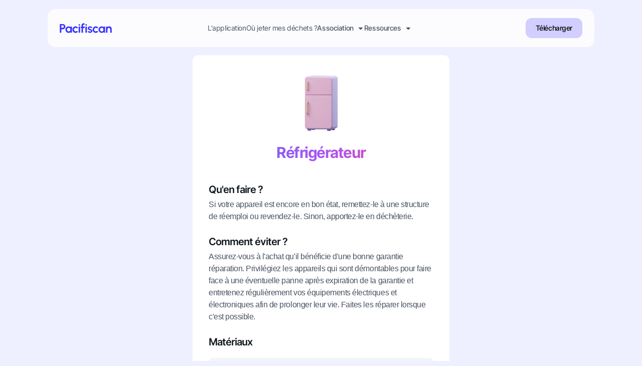

--- FILE ---
content_type: text/html; charset=UTF-8
request_url: https://pacifiscan.org/dechet/r%C3%A9frig%C3%A9rateur
body_size: 8161
content:
<!DOCTYPE html><html lang="fr"><head><meta name="viewport" content="width=device-width"/><meta charSet="utf-8"/><title>Ou jeter Réfrigérateur ? - Pacifiscan</title><meta name="description" content="Toutes les informations sur le déchet Réfrigérateur en Nouvelle Calédonie"/><meta name="next-head-count" content="4"/><link rel="icon" href="/favicon.ico"/><link rel="preconnect" href="https://oncle-stan.pacifiscan.org"/><link rel="preconnect" href="https://cdn.sanity.io"/><link rel="preload" href="/_next/static/css/56733ae4d272ade9.css" as="style"/><link rel="stylesheet" href="/_next/static/css/56733ae4d272ade9.css" data-n-g=""/><noscript data-n-css=""></noscript><script defer="" nomodule="" src="/_next/static/chunks/polyfills-5cd94c89d3acac5f.js"></script><script src="/_next/static/chunks/webpack-52484ec521927d8e.js" defer=""></script><script src="/_next/static/chunks/framework-e75f20a0d9e1f5eb.js" defer=""></script><script src="/_next/static/chunks/main-f78265fd565c9c73.js" defer=""></script><script src="/_next/static/chunks/pages/_app-6a582cb60b3db424.js" defer=""></script><script src="/_next/static/chunks/738-277cc33746f9b1cb.js" defer=""></script><script src="/_next/static/chunks/pages/dechet/%5Bid%5D-b321f209cebe9ac2.js" defer=""></script><script src="/_next/static/NKoASr84FRU8RL-LXdOsL/_buildManifest.js" defer=""></script><script src="/_next/static/NKoASr84FRU8RL-LXdOsL/_ssgManifest.js" defer=""></script><script src="/_next/static/NKoASr84FRU8RL-LXdOsL/_middlewareManifest.js" defer=""></script><style id="__jsx-7ac83110be951f4c">html,body,body>div:first-child,div#__next,div#__next>div{height:100%;background-color:#eff0ff}html{background-color:#eff0ff}</style></head><body><style id="__jsx-7ac83110be951f4c">html,body,body>div:first-child,div#__next,div#__next>div{height:100%;background-color:#eff0ff}html{background-color:#eff0ff}</style><div id="__next"><div data-overlay-container="true"><div style="max-width:1126px;margin-right:auto;margin-left:auto;padding:18px;scroll-behavior:smooth" class="jsx-7ac83110be951f4c"><nav class="nextui-c-hhqfap nextui-c-hhqfap-gaIaSO-variant-static nextui-c-hhqfap-beFEYN-maxWidth-lg nextui-c-hhqfap-gqZKcP-disableBlur-false nextui-c-hhqfap-iPJLV-css nextui-navbar"><div class="nextui-c-egxOLa nextui-c-egxOLa-ihXNJrE-css nextui-navbar-container"><span class="nextui-c-fyNvBR nextui-c-PJLV nextui-navbar-brand"><a href="/"><svg class="h-4 md:h-5 transition-all" fill="none" xmlns="http://www.w3.org/2000/svg" viewBox="0 0 151 29"><path d="M.21 28V2.8h9c1.368 0 2.604.342 3.708 1.026a7.471 7.471 0 0 1 2.646 2.754c.648 1.152.972 2.418.972 3.798 0 1.416-.336 2.7-1.008 3.852a7.66 7.66 0 0 1-2.664 2.736 6.953 6.953 0 0 1-3.654 1.008H4.602V28H.21Zm4.392-14.418h4.14c.624 0 1.194-.156 1.71-.468a3.425 3.425 0 0 0 1.224-1.26 3.402 3.402 0 0 0 .468-1.764c0-.66-.156-1.254-.468-1.782a3.425 3.425 0 0 0-1.224-1.26 3.242 3.242 0 0 0-1.71-.468h-4.14v7.002ZM31.269 10h4.392v18h-4.392l-.198-2.232a5.899 5.899 0 0 1-1.962 1.962c-.804.492-1.758.738-2.862.738a9.32 9.32 0 0 1-3.744-.756 9.843 9.843 0 0 1-3.078-2.088 9.998 9.998 0 0 1-2.07-3.078 9.517 9.517 0 0 1-.738-3.744c0-1.284.234-2.49.702-3.618a9.373 9.373 0 0 1 4.95-4.968 9.014 9.014 0 0 1 3.6-.72c1.188 0 2.25.264 3.186.792a8.195 8.195 0 0 1 2.412 2.016L31.269 10Zm-5.13 14.238c.936 0 1.764-.234 2.484-.702a4.866 4.866 0 0 0 1.692-1.89A5.762 5.762 0 0 0 30.927 19c0-.972-.204-1.854-.612-2.646a4.787 4.787 0 0 0-1.71-1.908c-.72-.468-1.542-.702-2.466-.702-.924 0-1.77.24-2.538.72a5.283 5.283 0 0 0-1.818 1.89c-.444.792-.666 1.674-.666 2.646s.228 1.854.684 2.646a5.283 5.283 0 0 0 1.818 1.89 4.752 4.752 0 0 0 2.52.702Zm23.017-1.656 3.96 2.142a9.44 9.44 0 0 1-3.114 2.718c-1.248.684-2.61 1.026-4.086 1.026-1.656 0-3.168-.426-4.536-1.278a9.582 9.582 0 0 1-3.258-3.42c-.804-1.44-1.206-3.03-1.206-4.77 0-1.32.234-2.55.702-3.69a9.642 9.642 0 0 1 1.926-3.024 9.034 9.034 0 0 1 2.88-2.052 8.403 8.403 0 0 1 3.492-.738c1.476 0 2.838.342 4.086 1.026a9.279 9.279 0 0 1 3.114 2.754l-3.96 2.124a4.401 4.401 0 0 0-1.494-1.116 4.075 4.075 0 0 0-1.746-.396c-.864 0-1.644.24-2.34.72a5.008 5.008 0 0 0-1.656 1.872 5.287 5.287 0 0 0-.612 2.52c0 .9.204 1.74.612 2.52.408.768.96 1.386 1.656 1.854a4.1 4.1 0 0 0 2.34.702c.624 0 1.218-.132 1.782-.396a4.717 4.717 0 0 0 1.458-1.098ZM54.744 10h4.392v18h-4.392V10Zm2.232-2.322c-.648 0-1.194-.21-1.638-.63-.444-.432-.666-.972-.666-1.62 0-.636.222-1.17.666-1.602a2.237 2.237 0 0 1 1.62-.648c.636 0 1.17.216 1.602.648.444.432.666.966.666 1.602 0 .648-.216 1.188-.648 1.62-.432.42-.966.63-1.602.63ZM67.657 6.22V10h4.914v4.392h-4.914V28h-4.392V14.392h-1.962V10h1.962V6.22c0-1.032.252-1.974.756-2.826a5.75 5.75 0 0 1 2.07-2.052 5.477 5.477 0 0 1 2.862-.774c.756 0 1.506.156 2.25.468a5.46 5.46 0 0 1 1.98 1.44l-3.168 3.096a1 1 0 0 0-.468-.45 1.197 1.197 0 0 0-.594-.162 1.29 1.29 0 0 0-.918.378 1.17 1.17 0 0 0-.378.882ZM74.495 10h4.392v18h-4.392V10Zm2.232-2.322c-.648 0-1.194-.21-1.638-.63-.444-.432-.666-.972-.666-1.62 0-.636.222-1.17.666-1.602a2.237 2.237 0 0 1 1.62-.648c.636 0 1.17.216 1.602.648.444.432.666.966.666 1.602 0 .648-.216 1.188-.648 1.62-.432.42-.966.63-1.602.63Zm10.616 20.646a9.96 9.96 0 0 1-2.718-.558 8.052 8.052 0 0 1-2.304-1.314 5.629 5.629 0 0 1-1.548-1.98l3.708-1.584c.144.24.378.498.702.774.324.264.708.486 1.152.666.456.18.954.27 1.494.27.456 0 .888-.06 1.296-.18.42-.132.756-.33 1.008-.594.264-.264.396-.606.396-1.026 0-.444-.156-.786-.468-1.026-.3-.252-.684-.438-1.152-.558-.456-.132-.9-.252-1.332-.36a13.087 13.087 0 0 1-3.186-1.062c-.972-.48-1.758-1.098-2.358-1.854-.588-.768-.882-1.692-.882-2.772 0-1.188.312-2.214.936-3.078a6.298 6.298 0 0 1 2.466-1.998 7.804 7.804 0 0 1 3.294-.702c1.428 0 2.736.3 3.924.9 1.2.588 2.148 1.422 2.844 2.502l-3.474 2.052a2.88 2.88 0 0 0-.702-.792 3.814 3.814 0 0 0-1.026-.612 3.48 3.48 0 0 0-1.206-.288 4.823 4.823 0 0 0-1.476.144c-.444.12-.804.324-1.08.612-.264.288-.396.672-.396 1.152 0 .456.18.798.54 1.026.36.216.792.384 1.296.504.516.12 1.008.252 1.476.396a17.86 17.86 0 0 1 2.97 1.278c.936.504 1.686 1.122 2.25 1.854.564.732.834 1.608.81 2.628 0 1.164-.348 2.184-1.044 3.06-.696.864-1.596 1.524-2.7 1.98-1.092.456-2.262.636-3.51.54Zm20.313-5.742 3.96 2.142a9.44 9.44 0 0 1-3.114 2.718c-1.248.684-2.61 1.026-4.086 1.026-1.656 0-3.168-.426-4.536-1.278a9.582 9.582 0 0 1-3.258-3.42c-.804-1.44-1.206-3.03-1.206-4.77 0-1.32.234-2.55.702-3.69a9.642 9.642 0 0 1 1.926-3.024 9.033 9.033 0 0 1 2.88-2.052 8.403 8.403 0 0 1 3.492-.738c1.476 0 2.838.342 4.086 1.026a9.279 9.279 0 0 1 3.114 2.754l-3.96 2.124a4.401 4.401 0 0 0-1.494-1.116 4.075 4.075 0 0 0-1.746-.396c-.864 0-1.644.24-2.34.72a5.008 5.008 0 0 0-1.656 1.872 5.288 5.288 0 0 0-.612 2.52c0 .9.204 1.74.612 2.52.408.768.96 1.386 1.656 1.854a4.1 4.1 0 0 0 2.34.702c.624 0 1.218-.132 1.782-.396a4.717 4.717 0 0 0 1.458-1.098ZM126.957 10h4.392v18h-4.392l-.198-2.232a5.899 5.899 0 0 1-1.962 1.962c-.804.492-1.758.738-2.862.738a9.32 9.32 0 0 1-3.744-.756 9.843 9.843 0 0 1-3.078-2.088 9.998 9.998 0 0 1-2.07-3.078 9.517 9.517 0 0 1-.738-3.744c0-1.284.234-2.49.702-3.618a9.373 9.373 0 0 1 4.95-4.968 9.014 9.014 0 0 1 3.6-.72c1.188 0 2.25.264 3.186.792a8.195 8.195 0 0 1 2.412 2.016L126.957 10Zm-5.13 14.238c.936 0 1.764-.234 2.484-.702a4.866 4.866 0 0 0 1.692-1.89 5.762 5.762 0 0 0 .612-2.646c0-.972-.204-1.854-.612-2.646a4.787 4.787 0 0 0-1.71-1.908c-.72-.468-1.542-.702-2.466-.702-.924 0-1.77.24-2.538.72a5.283 5.283 0 0 0-1.818 1.89c-.444.792-.666 1.674-.666 2.646s.228 1.854.684 2.646a5.283 5.283 0 0 0 1.818 1.89 4.752 4.752 0 0 0 2.52.702Zm28.697-7.614V28h-4.392V17.776c0-.708-.174-1.35-.522-1.926a3.794 3.794 0 0 0-1.404-1.386 3.652 3.652 0 0 0-1.926-.522c-.708 0-1.356.174-1.944.522a3.837 3.837 0 0 0-1.386 1.386 3.752 3.752 0 0 0-.504 1.926V28h-4.392l-.018-18h4.392l.018 1.602a6.633 6.633 0 0 1 2.196-1.53 6.624 6.624 0 0 1 2.754-.576c1.308 0 2.502.324 3.582.972a7.152 7.152 0 0 1 2.574 2.574c.648 1.068.972 2.262.972 3.582Z" fill="#3935FF"></path></svg></a></span><ul class="nextui-c-jklhtj nextui-c-dGYPDG nextui-c-PJLV nextui-c-PJLV-ghzjVU-hideIn-xs nextui-c-jklhtj-ihPSOsg-css nextui-navbar-content" style="--nextui--transitionDuration:0ms;--nextui--opacity:0;--nextui--width:0px;--nextui--left:calc(var(--nextui--navbarContentItemHorizontalPadding) * 0.5 * -1)"><li class="nextui-c-kOXsPe nextui-c-eYXmfb nextui-c-PJLV nextui-c-eYXmfb-kJGdUE-activeColor-default nextui-c-eYXmfb-hYJzFf-underlineHeight-normal nextui-c-kOXsPe-iPJLV-css nextui-navbar-item" id="react-aria-1"><a class="nextui-c-dIWzTP nextui-c-PJLV nextui-c-dIWzTP-hfnKRU-color-default nextui-c-dIWzTP-isWIbj-animated-true nextui-c-PJLV-gulvcB-isFocusVisible-false nextui-c-dIWzTP-ibzThln-css nextui-link nextui-navbar-link text-gray-600" id="react-aria-1" href="/application">L&#x27;application<!-- --></a></li><li class="nextui-c-kOXsPe nextui-c-eYXmfb nextui-c-PJLV nextui-c-eYXmfb-kJGdUE-activeColor-default nextui-c-eYXmfb-hYJzFf-underlineHeight-normal nextui-c-kOXsPe-iPJLV-css nextui-navbar-item" id="react-aria-2"><a class="nextui-c-dIWzTP nextui-c-PJLV nextui-c-dIWzTP-hfnKRU-color-default nextui-c-dIWzTP-isWIbj-animated-true nextui-c-PJLV-gulvcB-isFocusVisible-false nextui-c-dIWzTP-ibzThln-css nextui-link nextui-navbar-link text-gray-600" id="react-aria-2" href="/dechet">Où jeter mes déchets ?<!-- --></a></li><li class="nextui-c-kOXsPe nextui-c-eYXmfb nextui-c-PJLV nextui-c-eYXmfb-kJGdUE-activeColor-default nextui-c-eYXmfb-hYJzFf-underlineHeight-normal nextui-c-kOXsPe-iPJLV-css nextui-navbar-item" id="react-aria-6"><a class="nextui-c-dIWzTP nextui-c-PJLV nextui-c-dIWzTP-hfnKRU-color-default nextui-c-dIWzTP-isWIbj-animated-true nextui-c-PJLV-gulvcB-isFocusVisible-false nextui-c-dIWzTP-ibzThln-css nextui-link nextui-navbar-link" id="react-aria-6"><button class="nextui-c-iWjDFM nextui-c-PJLV nextui-c-iWjDFM-hkKLfu-color-default nextui-c-iWjDFM-gkIlwi-size-md nextui-c-iWjDFM-cwXrJp-borderWeight-normal nextui-c-iWjDFM-lhjIIJ-light-true nextui-c-iWjDFM-exaRme-auto-true nextui-c-iWjDFM-gglxka-cv nextui-c-iWjDFM-dvpxFC-cv nextui-c-PJLV-gulvcB-isFocusVisible-false nextui-c-iWjDFM-igABsAy-css nextui-button nextui-button--ready nextui-dropdown-button text-gray-600" data-state="ready" type="button" id="react-aria-3" aria-haspopup="true" aria-expanded="false"><span class="nextui-c-bDGMeb nextui-c-bDGMeb-jzMUFa-isAuto-true nextui-c-bDGMeb-jeNDWm-isRight-true nextui-c-bDGMeb-gLOJOp-cv nextui-c-bDGMeb-iefzdUn-css nextui-button-icon nextui-button-icon-right"><svg fill="none" height="14" viewBox="0 0 24 24" width="14" xmlns="http://www.w3.org/2000/svg"><path d="M17.9188 8.17969H11.6888H6.07877C5.11877 8.17969 4.63877 9.33969 5.31877 10.0197L10.4988 15.1997C11.3288 16.0297 12.6788 16.0297 13.5088 15.1997L15.4788 13.2297L18.6888 10.0197C19.3588 9.33969 18.8788 8.17969 17.9188 8.17969Z" fill="currentColor"></path></svg></span><div class="nextui-button-text nextui-button-text-right">Association</div></button></a></li><li class="nextui-c-kOXsPe nextui-c-eYXmfb nextui-c-PJLV nextui-c-eYXmfb-kJGdUE-activeColor-default nextui-c-eYXmfb-hYJzFf-underlineHeight-normal nextui-c-kOXsPe-iPJLV-css nextui-navbar-item" id="react-aria-10"><a class="nextui-c-dIWzTP nextui-c-PJLV nextui-c-dIWzTP-hfnKRU-color-default nextui-c-dIWzTP-isWIbj-animated-true nextui-c-PJLV-gulvcB-isFocusVisible-false nextui-c-dIWzTP-ibzThln-css nextui-link nextui-navbar-link" id="react-aria-10"><button class="nextui-c-iWjDFM nextui-c-PJLV nextui-c-iWjDFM-hkKLfu-color-default nextui-c-iWjDFM-gkIlwi-size-md nextui-c-iWjDFM-cwXrJp-borderWeight-normal nextui-c-iWjDFM-lhjIIJ-light-true nextui-c-iWjDFM-exaRme-auto-true nextui-c-iWjDFM-gglxka-cv nextui-c-iWjDFM-dvpxFC-cv nextui-c-PJLV-gulvcB-isFocusVisible-false nextui-c-iWjDFM-igABsAy-css nextui-button nextui-button--ready nextui-dropdown-button text-gray-600" data-state="ready" type="button" id="react-aria-7" aria-haspopup="true" aria-expanded="false"><span class="nextui-c-bDGMeb nextui-c-bDGMeb-jzMUFa-isAuto-true nextui-c-bDGMeb-jeNDWm-isRight-true nextui-c-bDGMeb-gLOJOp-cv nextui-c-bDGMeb-iefzdUn-css nextui-button-icon nextui-button-icon-right"><svg fill="none" height="14" viewBox="0 0 24 24" width="14" xmlns="http://www.w3.org/2000/svg"><path d="M17.9188 8.17969H11.6888H6.07877C5.11877 8.17969 4.63877 9.33969 5.31877 10.0197L10.4988 15.1997C11.3288 16.0297 12.6788 16.0297 13.5088 15.1997L15.4788 13.2297L18.6888 10.0197C19.3588 9.33969 18.8788 8.17969 17.9188 8.17969Z" fill="currentColor"></path></svg></span><div class="nextui-button-text nextui-button-text-right">Ressources</div></button></a></li></ul><a href="/application#telecharger"><button class="nextui-c-iWjDFM nextui-c-PJLV nextui-c-iWjDFM-hkKLfu-color-default nextui-c-iWjDFM-gkIlwi-size-md nextui-c-iWjDFM-cwXrJp-borderWeight-normal nextui-c-iWjDFM-cyFBRX-flat-true nextui-c-iWjDFM-exaRme-auto-true nextui-c-iWjDFM-gglxka-cv nextui-c-iWjDFM-kaRBtV-cv nextui-c-PJLV-gulvcB-isFocusVisible-false nextui-c-iWjDFM-icgqnst-css nextui-button nextui-button--ready hidden lg:flex" data-state="ready" type="button"><span class="nextui-button-text">Télécharger</span></button></a><button class="nextui-c-fBJhTY nextui-c-PJLV nextui-c-PJLV-kuPOmo-showIn-xs nextui-c-PJLV-gulvcB-isFocusVisible-false nextui-navbar-toggle" type="button" aria-pressed="false"><div aria-hidden="true" class="nextui-c-gpbAMl nextui-navbar-toggle-icon" tabindex="-1"><span class="line top"></span><span class="line bottom"></span></div></button></div><div class="nextui-c-iTPCAT nextui-c-PJLV nextui-c-iTPCAT-OSUxW-disableBlur-false nextui-c-iTPCAT-iPJLV-css nextui-navbar-collapse"><ul class="nextui-c-jklhtj nextui-c-ewlcFW nextui-navbar-collapse-wrapper"><li class="nextui-c-kOXsPe nextui-c-ektsXM nextui-c-ektsXM-kJGdUE-activeColor-default nextui-c-kOXsPe-ibscjfe-css nextui-navbar-collapse-item" style="--nextui--collapseItemOpacity:0;--nextui--collapseItemTransform:matrix(0.97, 0, 0, 1, 0, 20);--netxui--collapseItemTransition:none"><a class="text-gray-700 font-semibold text-base" href="/application">L&#x27;application</a></li><li class="nextui-c-kOXsPe nextui-c-ektsXM nextui-c-ektsXM-kJGdUE-activeColor-default nextui-c-kOXsPe-ibscjfe-css nextui-navbar-collapse-item" style="--nextui--collapseItemOpacity:0;--nextui--collapseItemTransform:matrix(0.97, 0, 0, 1, 0, 20);--netxui--collapseItemTransition:none"><a class="text-gray-700 font-semibold text-base" href="/dechet">Où jeter mes déchets ?</a></li><li class="nextui-c-kOXsPe nextui-c-ektsXM nextui-c-ektsXM-kJGdUE-activeColor-default nextui-c-kOXsPe-ibscjfe-css nextui-navbar-collapse-item text-gray-500 font-medium text-xs uppercase" style="--nextui--collapseItemOpacity:0;--nextui--collapseItemTransform:matrix(0.97, 0, 0, 1, 0, 20);--netxui--collapseItemTransition:none">Association</li><li class="nextui-c-kOXsPe nextui-c-ektsXM nextui-c-ektsXM-kJGdUE-activeColor-default nextui-c-kOXsPe-ibscjfe-css nextui-navbar-collapse-item" style="--nextui--collapseItemOpacity:0;--nextui--collapseItemTransform:matrix(0.97, 0, 0, 1, 0, 20);--netxui--collapseItemTransition:none"><a class="text-gray-700 font-semibold text-base" href="/qui-sommes-nous">Qui sommes-nous ?</a></li><li class="nextui-c-kOXsPe nextui-c-ektsXM nextui-c-ektsXM-kJGdUE-activeColor-default nextui-c-kOXsPe-ibscjfe-css nextui-navbar-collapse-item" style="--nextui--collapseItemOpacity:0;--nextui--collapseItemTransform:matrix(0.97, 0, 0, 1, 0, 20);--netxui--collapseItemTransition:none"><a class="text-gray-700 font-semibold text-base" href="/contact">Nous contacter</a></li><li class="nextui-c-kOXsPe nextui-c-ektsXM nextui-c-ektsXM-kJGdUE-activeColor-default nextui-c-kOXsPe-ibscjfe-css nextui-navbar-collapse-item text-gray-500 font-medium text-xs uppercase" style="--nextui--collapseItemOpacity:0;--nextui--collapseItemTransform:matrix(0.97, 0, 0, 1, 0, 20);--netxui--collapseItemTransition:none">Ressources</li><li class="nextui-c-kOXsPe nextui-c-ektsXM nextui-c-ektsXM-kJGdUE-activeColor-default nextui-c-kOXsPe-ibscjfe-css nextui-navbar-collapse-item" style="--nextui--collapseItemOpacity:0;--nextui--collapseItemTransform:matrix(0.97, 0, 0, 1, 0, 20);--netxui--collapseItemTransition:none"><a class="text-gray-700 font-semibold text-base" href="/stories">Stories</a></li><li class="nextui-c-kOXsPe nextui-c-ektsXM nextui-c-ektsXM-kJGdUE-activeColor-default nextui-c-kOXsPe-ibscjfe-css nextui-navbar-collapse-item" style="--nextui--collapseItemOpacity:0;--nextui--collapseItemTransform:matrix(0.97, 0, 0, 1, 0, 20);--netxui--collapseItemTransition:none"><a class="text-gray-700 font-semibold text-base" href="https://oncle-stan.pacifiscan.org/brand-kit.zip">Identité visuelle</a></li><li class="nextui-c-kOXsPe nextui-c-ektsXM nextui-c-ektsXM-kJGdUE-activeColor-default nextui-c-kOXsPe-ibscjfe-css nextui-navbar-collapse-item" style="--nextui--collapseItemOpacity:0;--nextui--collapseItemTransform:matrix(0.97, 0, 0, 1, 0, 20);--netxui--collapseItemTransition:none"><a class="text-gray-700 font-semibold text-base" href="https://oncle-stan.pacifiscan.org/press-kit.zip">Presse</a></li><li class="nextui-c-kOXsPe nextui-c-ektsXM nextui-c-ektsXM-kJGdUE-activeColor-default nextui-c-kOXsPe-ibscjfe-css nextui-navbar-collapse-item" style="--nextui--collapseItemOpacity:0;--nextui--collapseItemTransform:matrix(0.97, 0, 0, 1, 0, 20);--netxui--collapseItemTransition:none"><button class="nextui-c-iWjDFM nextui-c-PJLV nextui-c-iWjDFM-hkKLfu-color-default nextui-c-iWjDFM-gkIlwi-size-md nextui-c-iWjDFM-cwXrJp-borderWeight-normal nextui-c-iWjDFM-cyFBRX-flat-true nextui-c-iWjDFM-exaRme-auto-true nextui-c-iWjDFM-gglxka-cv nextui-c-iWjDFM-kaRBtV-cv nextui-c-PJLV-gulvcB-isFocusVisible-false nextui-c-iWjDFM-igMSmPe-css nextui-button nextui-button--ready" data-state="ready" type="button"><span class="nextui-button-text">Télécharger</span></button></li></ul></div></nav><div class="flex transition-all flex-col max-w-lg p-4 sm:p-6 md:p-8 rounded-xl bg-white mx-auto my-4"><img src="https://cdn.sanity.io/images/3zpk9otr/production/31900b81790b2648ed380a72fe86de3c9a1828e9-480x480.png?w=480&amp;h=480&amp;auto=format" alt="Réfrigérateur" class="lg:w-32 lg:h-32 w-20 h-20 mx-auto"/><h1 class="text-center mt-4 text-2xl lg:text-3xl bg-gradient-to-r from-indigo-500 via-purple-500 to-pink-500 bg-clip-text text-transparent">Réfrigérateur</h1><h2 class="text-lg md:text-xl mt-8 mb-1 ">Qu&#x27;en faire ?</h2><p class="leading-normal text-gray-600 text-sm lg:text-base ">Si votre appareil est encore en bon état, remettez-le à une structure de réemploi ou revendez-le. Sinon, apportez-le en déchèterie.</p><h2 class="text-lg md:text-xl mt-6 mb-1">Comment éviter ?</h2><p class="leading-normal text-gray-600 text-sm lg:text-base ">Assurez-vous à l&#x27;achat qu&#x27;il bénéficie d&#x27;une bonne garantie réparation. Privilégiez les appareils qui sont démontables pour faire face à une éventuelle panne après expiration de la garantie et entretenez régulièrement vos équipements électriques et électroniques afin de prolonger leur vie. Faites les réparer lorsque c&#x27;est possible.</p><h2 class="text-lg md:text-xl mt-6">Matériaux</h2><div class="flex flex-col gap-4 mt-2"><a class="flex items-center text-gray-700 p-2 px-4 bg-slate-100 rounded-lg text-sm lg:text-base " href="/materiaux/M%C3%A9tal"><img class="h-8 w-8 md:h-10 md:w-10 transition-all mr-2" src="https://cdn.sanity.io/images/3zpk9otr/production/58cb1ea14cc00f6115128667399284af748627b3-96x96.png?w=96&amp;h=96&amp;auto=format" alt="Métal"/><span class="ml-2 text-sm">Métal</span><span class="ml-auto">&gt;</span></a><a class="flex items-center text-gray-700 p-2 px-4 bg-slate-100 rounded-lg text-sm lg:text-base " href="/materiaux/Electronique"><img class="h-8 w-8 md:h-10 md:w-10 transition-all mr-2" src="https://cdn.sanity.io/images/3zpk9otr/production/66f811356a9ca881dec118684b6447d48096e450-96x96.png?w=96&amp;h=96&amp;auto=format" alt="Electronique"/><span class="ml-2 text-sm">Electronique</span><span class="ml-auto">&gt;</span></a></div><!--$--><h2 class="text-lg md:text-xl mt-6 mb-2">Où jeter ?</h2><div class="h-64 rounded-md overflow-clip"><div style="width:100%;height:100%;margin:0;padding:0;position:relative"><div style="width:100%;height:100%;left:0;top:0;margin:0;padding:0;position:absolute"></div><div style="width:50%;height:50%;left:50%;top:50%;margin:0;padding:0;position:absolute"><div style="width:100%;height:100%;left:0;top:0;margin:0;padding:0;position:absolute"></div></div></div></div><!--/$--></div><footer class=" bg-white p-5 py-6 rounded-lg"><div class="w-full flex flex-wrap justify-start items-start"><div class="flex flex-col lg:w-1/4 sm:w-1/2 mb-6 w-full"><p class="text-xs text-gray-500 mb-2">ASSOCIATION</p><a class="text-sm text-gray-600" href="/qui-sommes-nous">Qui sommes-nous ?</a><a class="text-sm text-gray-600" href="/contact">Nous contacter</a></div><div class="flex flex-col lg:w-1/4 sm:w-1/2 mb-6 w-full"><p class="text-xs text-gray-500 mb-2">PLATEFORMES</p><a class="text-sm text-gray-600" href="https://www.instagram.com/pacifiscan/">Instagram</a><a class="text-sm text-gray-600" href="https://www.facebook.com/profile.php?id=100087042626026">Facebook</a><a class="text-sm text-gray-600" href="https://apps.apple.com/fr/app/pacifiscan/id1625977911">App Store (iOS)</a><a class="text-sm text-gray-600" href="https://play.google.com/store/apps/details?id=app.pacifiscan.org">Play Store (Android)</a></div><div class="flex flex-col lg:w-1/4 sm:w-1/2 mb-6 w-full"><p class="text-xs text-gray-500 mb-2">RESSOURCES</p><a class="text-sm text-gray-600" href="https://oncle-stan.pacifiscan.org/brand-kit.zip">Identité visuelle</a><a class="text-sm text-gray-600" href="https://oncle-stan.pacifiscan.org/press-kit.zip">Presse</a><a class="text-sm text-gray-600" href="/stories">Stories</a><a class="text-sm text-gray-600" href="https://status.pacifiscan.org/">Statut de nos serveurs</a></div><div class="flex flex-col lg:w-1/4 sm:w-1/2 mb-6 w-full"><p class="text-xs text-gray-500 mb-2">DOCUMENTS</p><a class="text-sm text-gray-600" href="/mentions-legales">Mentions légales</a><a class="text-sm text-gray-600" href="/politique-de-confidentialite">Confidentialité</a></div></div><div class="flex gap-2 flex-col flex-wrap"><div><svg class=" lg:h-5 h-4" fill="none" xmlns="http://www.w3.org/2000/svg" viewBox="0 0 151 29"><path d="M.21 28V2.8h9c1.368 0 2.604.342 3.708 1.026a7.471 7.471 0 0 1 2.646 2.754c.648 1.152.972 2.418.972 3.798 0 1.416-.336 2.7-1.008 3.852a7.66 7.66 0 0 1-2.664 2.736 6.953 6.953 0 0 1-3.654 1.008H4.602V28H.21Zm4.392-14.418h4.14c.624 0 1.194-.156 1.71-.468a3.425 3.425 0 0 0 1.224-1.26 3.402 3.402 0 0 0 .468-1.764c0-.66-.156-1.254-.468-1.782a3.425 3.425 0 0 0-1.224-1.26 3.242 3.242 0 0 0-1.71-.468h-4.14v7.002ZM31.269 10h4.392v18h-4.392l-.198-2.232a5.899 5.899 0 0 1-1.962 1.962c-.804.492-1.758.738-2.862.738a9.32 9.32 0 0 1-3.744-.756 9.843 9.843 0 0 1-3.078-2.088 9.998 9.998 0 0 1-2.07-3.078 9.517 9.517 0 0 1-.738-3.744c0-1.284.234-2.49.702-3.618a9.373 9.373 0 0 1 4.95-4.968 9.014 9.014 0 0 1 3.6-.72c1.188 0 2.25.264 3.186.792a8.195 8.195 0 0 1 2.412 2.016L31.269 10Zm-5.13 14.238c.936 0 1.764-.234 2.484-.702a4.866 4.866 0 0 0 1.692-1.89A5.762 5.762 0 0 0 30.927 19c0-.972-.204-1.854-.612-2.646a4.787 4.787 0 0 0-1.71-1.908c-.72-.468-1.542-.702-2.466-.702-.924 0-1.77.24-2.538.72a5.283 5.283 0 0 0-1.818 1.89c-.444.792-.666 1.674-.666 2.646s.228 1.854.684 2.646a5.283 5.283 0 0 0 1.818 1.89 4.752 4.752 0 0 0 2.52.702Zm23.017-1.656 3.96 2.142a9.44 9.44 0 0 1-3.114 2.718c-1.248.684-2.61 1.026-4.086 1.026-1.656 0-3.168-.426-4.536-1.278a9.582 9.582 0 0 1-3.258-3.42c-.804-1.44-1.206-3.03-1.206-4.77 0-1.32.234-2.55.702-3.69a9.642 9.642 0 0 1 1.926-3.024 9.034 9.034 0 0 1 2.88-2.052 8.403 8.403 0 0 1 3.492-.738c1.476 0 2.838.342 4.086 1.026a9.279 9.279 0 0 1 3.114 2.754l-3.96 2.124a4.401 4.401 0 0 0-1.494-1.116 4.075 4.075 0 0 0-1.746-.396c-.864 0-1.644.24-2.34.72a5.008 5.008 0 0 0-1.656 1.872 5.287 5.287 0 0 0-.612 2.52c0 .9.204 1.74.612 2.52.408.768.96 1.386 1.656 1.854a4.1 4.1 0 0 0 2.34.702c.624 0 1.218-.132 1.782-.396a4.717 4.717 0 0 0 1.458-1.098ZM54.744 10h4.392v18h-4.392V10Zm2.232-2.322c-.648 0-1.194-.21-1.638-.63-.444-.432-.666-.972-.666-1.62 0-.636.222-1.17.666-1.602a2.237 2.237 0 0 1 1.62-.648c.636 0 1.17.216 1.602.648.444.432.666.966.666 1.602 0 .648-.216 1.188-.648 1.62-.432.42-.966.63-1.602.63ZM67.657 6.22V10h4.914v4.392h-4.914V28h-4.392V14.392h-1.962V10h1.962V6.22c0-1.032.252-1.974.756-2.826a5.75 5.75 0 0 1 2.07-2.052 5.477 5.477 0 0 1 2.862-.774c.756 0 1.506.156 2.25.468a5.46 5.46 0 0 1 1.98 1.44l-3.168 3.096a1 1 0 0 0-.468-.45 1.197 1.197 0 0 0-.594-.162 1.29 1.29 0 0 0-.918.378 1.17 1.17 0 0 0-.378.882ZM74.495 10h4.392v18h-4.392V10Zm2.232-2.322c-.648 0-1.194-.21-1.638-.63-.444-.432-.666-.972-.666-1.62 0-.636.222-1.17.666-1.602a2.237 2.237 0 0 1 1.62-.648c.636 0 1.17.216 1.602.648.444.432.666.966.666 1.602 0 .648-.216 1.188-.648 1.62-.432.42-.966.63-1.602.63Zm10.616 20.646a9.96 9.96 0 0 1-2.718-.558 8.052 8.052 0 0 1-2.304-1.314 5.629 5.629 0 0 1-1.548-1.98l3.708-1.584c.144.24.378.498.702.774.324.264.708.486 1.152.666.456.18.954.27 1.494.27.456 0 .888-.06 1.296-.18.42-.132.756-.33 1.008-.594.264-.264.396-.606.396-1.026 0-.444-.156-.786-.468-1.026-.3-.252-.684-.438-1.152-.558-.456-.132-.9-.252-1.332-.36a13.087 13.087 0 0 1-3.186-1.062c-.972-.48-1.758-1.098-2.358-1.854-.588-.768-.882-1.692-.882-2.772 0-1.188.312-2.214.936-3.078a6.298 6.298 0 0 1 2.466-1.998 7.804 7.804 0 0 1 3.294-.702c1.428 0 2.736.3 3.924.9 1.2.588 2.148 1.422 2.844 2.502l-3.474 2.052a2.88 2.88 0 0 0-.702-.792 3.814 3.814 0 0 0-1.026-.612 3.48 3.48 0 0 0-1.206-.288 4.823 4.823 0 0 0-1.476.144c-.444.12-.804.324-1.08.612-.264.288-.396.672-.396 1.152 0 .456.18.798.54 1.026.36.216.792.384 1.296.504.516.12 1.008.252 1.476.396a17.86 17.86 0 0 1 2.97 1.278c.936.504 1.686 1.122 2.25 1.854.564.732.834 1.608.81 2.628 0 1.164-.348 2.184-1.044 3.06-.696.864-1.596 1.524-2.7 1.98-1.092.456-2.262.636-3.51.54Zm20.313-5.742 3.96 2.142a9.44 9.44 0 0 1-3.114 2.718c-1.248.684-2.61 1.026-4.086 1.026-1.656 0-3.168-.426-4.536-1.278a9.582 9.582 0 0 1-3.258-3.42c-.804-1.44-1.206-3.03-1.206-4.77 0-1.32.234-2.55.702-3.69a9.642 9.642 0 0 1 1.926-3.024 9.033 9.033 0 0 1 2.88-2.052 8.403 8.403 0 0 1 3.492-.738c1.476 0 2.838.342 4.086 1.026a9.279 9.279 0 0 1 3.114 2.754l-3.96 2.124a4.401 4.401 0 0 0-1.494-1.116 4.075 4.075 0 0 0-1.746-.396c-.864 0-1.644.24-2.34.72a5.008 5.008 0 0 0-1.656 1.872 5.288 5.288 0 0 0-.612 2.52c0 .9.204 1.74.612 2.52.408.768.96 1.386 1.656 1.854a4.1 4.1 0 0 0 2.34.702c.624 0 1.218-.132 1.782-.396a4.717 4.717 0 0 0 1.458-1.098ZM126.957 10h4.392v18h-4.392l-.198-2.232a5.899 5.899 0 0 1-1.962 1.962c-.804.492-1.758.738-2.862.738a9.32 9.32 0 0 1-3.744-.756 9.843 9.843 0 0 1-3.078-2.088 9.998 9.998 0 0 1-2.07-3.078 9.517 9.517 0 0 1-.738-3.744c0-1.284.234-2.49.702-3.618a9.373 9.373 0 0 1 4.95-4.968 9.014 9.014 0 0 1 3.6-.72c1.188 0 2.25.264 3.186.792a8.195 8.195 0 0 1 2.412 2.016L126.957 10Zm-5.13 14.238c.936 0 1.764-.234 2.484-.702a4.866 4.866 0 0 0 1.692-1.89 5.762 5.762 0 0 0 .612-2.646c0-.972-.204-1.854-.612-2.646a4.787 4.787 0 0 0-1.71-1.908c-.72-.468-1.542-.702-2.466-.702-.924 0-1.77.24-2.538.72a5.283 5.283 0 0 0-1.818 1.89c-.444.792-.666 1.674-.666 2.646s.228 1.854.684 2.646a5.283 5.283 0 0 0 1.818 1.89 4.752 4.752 0 0 0 2.52.702Zm28.697-7.614V28h-4.392V17.776c0-.708-.174-1.35-.522-1.926a3.794 3.794 0 0 0-1.404-1.386 3.652 3.652 0 0 0-1.926-.522c-.708 0-1.356.174-1.944.522a3.837 3.837 0 0 0-1.386 1.386 3.752 3.752 0 0 0-.504 1.926V28h-4.392l-.018-18h4.392l.018 1.602a6.633 6.633 0 0 1 2.196-1.53 6.624 6.624 0 0 1 2.754-.576c1.308 0 2.502.324 3.582.972a7.152 7.152 0 0 1 2.574 2.574c.648 1.068.972 2.262.972 3.582Z" fill="#3935FF"></path></svg></div><p class="text-xs mt-1 hidden md:block text-black/50">Association Loi 1901 enregistrée sous le numéro W9N1012896</p></div></footer></div></div></div><script id="__NEXT_DATA__" type="application/json">{"props":{"pageProps":{"dechet":{"_createdAt":"2022-09-21T18:11:24Z","_id":"fiche_gros_electromenager","_rev":"Yyl7KTGidiS6pC8ZOqzfXN","_type":"dechet","_updatedAt":"2022-09-23T17:05:04Z","commentEviter":"Assurez-vous à l'achat qu'il bénéficie d'une bonne garantie réparation. Privilégiez les appareils qui sont démontables pour faire face à une éventuelle panne après expiration de la garantie et entretenez régulièrement vos équipements électriques et électroniques afin de prolonger leur vie. Faites les réparer lorsque c'est possible.","materiaux":[{"_key":"9dcdb93c82cb","_ref":"c38e5a97-410a-4a5b-b909-73002250735a","_type":"reference"},{"_key":"af040ffa00a6","_ref":"65f0c826-d3a4-418a-b7b6-010c6d27250b","_type":"reference"}],"nom":"Gros électroménager","pointsApport":[{"_key":"5aa374cbcb9f","_ref":"3f4d86ca-6a95-49e0-bdd2-76c33978623b","_type":"reference"},{"_key":"360263a4af63","_ref":"0fa32e87-a392-4cc2-bd56-b8ad07caf859","_type":"reference"}],"quEnFaire":"Si votre appareil est encore en bon état, remettez-le à une structure de réemploi ou revendez-le. Sinon, apportez-le en déchèterie."},"synonyme":{"_createdAt":"2022-09-21T18:11:47Z","_id":"synonyme_refrigerateur","_rev":"NGAoa2ArqEakZsIxnRzZSW","_type":"synonyme","_updatedAt":"2022-09-22T15:13:43Z","icone":{"_type":"image","asset":{"_ref":"image-31900b81790b2648ed380a72fe86de3c9a1828e9-480x480-png","_type":"reference"}},"nom":"Réfrigérateur","synonyme":{"_ref":"fiche_gros_electromenager","_type":"reference"},"synonymes":"Frigo / Frigidaire"},"materiau":[{"_createdAt":"2022-09-21T18:16:31Z","_id":"65f0c826-d3a4-418a-b7b6-010c6d27250b","_rev":"rdeC04AnO4Jf76g83FnZu2","_type":"materiau","_updatedAt":"2022-10-31T09:04:17Z","description":"La production du metal n'est pas sans incidence sur la pollution de l'eau. La contamination se fait lors de l’extraction, de la production et du recyclage. Ainsi, les rivières, lacs, mers et océans contiennent des traces de produits toxiques conduisant à la disparition à court et long terme de certains organismes. Plusieurs de ces métaux sont également cancérigènes pour l’homme. Le mercure, le plomb et le cadmium sont notamment très toxiques.","icone":{"_type":"image","asset":{"_ref":"image-58cb1ea14cc00f6115128667399284af748627b3-96x96-png","_type":"reference"}},"image":{"_type":"image","asset":{"_ref":"image-cd7db5cea72db105b29f69737a730031112b6e32-1920x1081-jpg","_type":"reference"}},"nom":"Métal"},{"_createdAt":"2022-09-21T18:16:41Z","_id":"c38e5a97-410a-4a5b-b909-73002250735a","_rev":"2gmcOdcojRW8CACb7gUcAJ","_type":"materiau","_updatedAt":"2022-10-31T08:58:09Z","description":"La plupart de nos objets sont composés de terres rares.\n\nCe sont 17 métaux aux caractéristiques exceptionnelles utilisés dans la confection des produits de hautes technologies. Cependant, l'extraction et la séparation de métaux rares des minerais engendrent une pollution de la terre et de l'eau environnante.","icone":{"_type":"image","asset":{"_ref":"image-66f811356a9ca881dec118684b6447d48096e450-96x96-png","_type":"reference"}},"image":{"_type":"image","asset":{"_ref":"image-e7d03c401781014c75d625e96ca21aebd5a75b8e-1920x1080-jpg","_type":"reference"}},"nom":"Electronique"}],"name":"Réfrigérateur","pointsApport":[{"_createdAt":"2022-10-15T12:42:02Z","_id":"ba508e6f-c07f-4325-925f-1b830c295ed1","_rev":"6oqAZIlSfyW3ElTBiLU823","_type":"pointApport","_updatedAt":"2022-10-31T09:20:36Z","categorie":"enfouissement","emplacement":{"_type":"geopoint","lat":-21.86,"lng":166.057},"nom":"Decheterie de Boulouparis (Pole Rep)"},{"_createdAt":"2022-10-15T14:34:51Z","_id":"d6bda7f2-a0d4-43b6-9267-b5d79fd4c93b","_rev":"ymgDrKCfHzwRtZRtUtdtfI","_type":"pointApport","_updatedAt":"2022-10-31T10:19:29Z","categorie":"enfouissement","emplacement":{"_type":"geopoint","lat":-22.168791,"lng":166.459246},"nom":"Decheterie de Dumbea Nord"},{"_createdAt":"2022-10-15T16:33:43Z","_id":"74ce2855-570a-4647-bc9e-e8555acdab1c","_rev":"ibZWLQHfYl2AyCZBOMOiV4","_type":"pointApport","_updatedAt":"2022-10-15T16:33:43Z","categorie":"recyclage","emplacement":{"_type":"geopoint","lat":-21.709,"lng":165.827},"nom":"Decheterie de la Foa (Pole Rep)"},{"_createdAt":"2022-10-15T17:00:00Z","_id":"0dcfea15-d300-4af9-be61-3166eb8b97f4","_rev":"6oqAZIlSfyW3ElTBiLYdzr","_type":"pointApport","_updatedAt":"2022-10-31T10:11:45Z","categorie":"enfouissement","emplacement":{"_type":"geopoint","lat":-22.1623553,"lng":166.3745009},"nom":"Decheterie de Païta"},{"_createdAt":"2022-10-15T16:47:40Z","_id":"10a38781-7d77-4426-8e2e-9db75d83dcea","_rev":"6oqAZIlSfyW3ElTBiLYaLP","_type":"pointApport","_updatedAt":"2022-10-31T10:10:29Z","categorie":"recyclage","emplacement":{"_type":"geopoint","lat":-22.2304885,"lng":166.449671},"nom":"Decheterie de Ducos"},{"_createdAt":"2022-10-15T16:51:16Z","_id":"219187b2-f8eb-40db-9a24-1e434337a2c7","_rev":"6oqAZIlSfyW3ElTBiLYmJT","_type":"pointApport","_updatedAt":"2022-10-31T10:15:07Z","categorie":"enfouissement","emplacement":{"_type":"geopoint","lat":-22.242248,"lng":166.4696413},"nom":"Decheterie de PK6"},{"_createdAt":"2022-10-15T16:50:12Z","_id":"31c88825-c444-4c86-b0f5-547df23b9354","_rev":"b2FOXQgVRfhTJ68Twpiw7e","_type":"pointApport","_updatedAt":"2022-10-31T10:14:03Z","categorie":"enfouissement","emplacement":{"_type":"geopoint","lat":-22.2727977,"lng":166.4683983},"nom":"Decheterie de Magenta"},{"_createdAt":"2022-10-15T16:38:09Z","_id":"97fc846f-e5d4-473c-bdd2-b6431daf4004","_rev":"ymgDrKCfHzwRtZRtUtdPQm","_type":"pointApport","_updatedAt":"2022-10-31T10:13:15Z","categorie":"recyclage","emplacement":{"_type":"geopoint","lat":-22.248901,"lng":166.5686442},"nom":"Decheterie du Mont-Dore"},{"_createdAt":"2022-10-15T17:05:07Z","_id":"c56e2881-8dfa-4b91-b820-4318084beefd","_rev":"Z4981ecxxAauoAYZ84kFnR","_type":"pointApport","_updatedAt":"2022-10-15T17:05:07Z","categorie":"recyclage","emplacement":{"_type":"geopoint","lat":-22.159,"lng":166.937},"nom":"Decheterie de Yate"},{"_createdAt":"2022-10-25T21:25:13Z","_id":"ab2bff3c-cbe7-4d03-ac9e-18371e9b309a","_rev":"Xt2tOh3qZrZFbqcrCktV4R","_type":"pointApport","_updatedAt":"2022-10-25T22:39:25Z","categorie":"recyclage","emplacement":{"_type":"geopoint","lat":-21.626,"lng":165.2661},"nom":"Décheterie de Thio"},{"_createdAt":"2022-10-16T05:19:09Z","_id":"69dc0fa3-829a-4875-9ddb-ad3e8ceed2c7","_rev":"Z4981ecxxAauoAYZ87cfXR","_type":"pointApport","_updatedAt":"2022-10-16T05:19:09Z","categorie":"recyclage","emplacement":{"_type":"geopoint","lat":-22.223,"lng":166.475},"nom":"Conforama"},{"_createdAt":"2022-10-16T14:02:18Z","_id":"75fa0b02-cde2-469d-b4bf-7da7594d9282","_rev":"ibZWLQHfYl2AyCZBOS7r0v","_type":"pointApport","_updatedAt":"2022-10-16T14:02:18Z","categorie":"recyclage","emplacement":{"_type":"geopoint","lat":-22.255,"lng":166.447},"nom":"Air Froid"},{"_createdAt":"2022-10-16T14:03:25Z","_id":"3e7411c5-aa7c-42ff-8302-7e9cbd053ecb","_rev":"rSoN2URF0rxEHQvXsgNRFU","_type":"pointApport","_updatedAt":"2022-10-16T14:03:25Z","categorie":"recyclage","emplacement":{"_type":"geopoint","lat":-22.25,"lng":166.472},"nom":"Arthur Bonnet"},{"_createdAt":"2022-10-16T06:17:38Z","_id":"69c7b8fa-3ec8-45e4-93c0-2fa3c8034b0c","_rev":"Z4981ecxxAauoAYZ87pnZx","_type":"pointApport","_updatedAt":"2022-10-16T06:17:38Z","categorie":"recyclage","emplacement":{"_type":"geopoint","lat":-22.275,"lng":166.459},"nom":"Casino Geant Sainte Marie"},{"_createdAt":"2022-10-16T14:06:34Z","_id":"5fa18265-2b69-46f1-9ccc-59892d2edd34","_rev":"Z4981ecxxAauoAYZ8910AF","_type":"pointApport","_updatedAt":"2022-10-16T14:06:34Z","categorie":"recyclage","emplacement":{"_type":"geopoint","lat":-22.271,"lng":166.473},"nom":"Cfc"},{"_createdAt":"2022-10-16T14:07:34Z","_id":"7cdf313a-1db4-43a1-852f-f2d9f541c5fd","_rev":"Z4981ecxxAauoAYZ8913Vh","_type":"pointApport","_updatedAt":"2022-10-16T14:07:34Z","categorie":"recyclage","emplacement":{"_type":"geopoint","lat":-22.241,"lng":166.447},"nom":"E+ Chaud ET Froid"},{"_createdAt":"2022-10-16T14:08:35Z","_id":"1d7c6da0-8455-488b-9126-5539e12450e0","_rev":"rSoN2URF0rxEHQvXsgNiX1","_type":"pointApport","_updatedAt":"2022-10-16T14:08:35Z","categorie":"recyclage","emplacement":{"_type":"geopoint","lat":-22.256,"lng":166.448},"nom":"Espace Service Client"},{"_createdAt":"2022-10-16T14:09:18Z","_id":"aeabb06f-f69d-45b1-8cb9-c9b4a5ebe40e","_rev":"ibZWLQHfYl2AyCZBOS8erv","_type":"pointApport","_updatedAt":"2022-10-16T14:09:18Z","categorie":"recyclage","emplacement":{"_type":"geopoint","lat":-22.261,"lng":166.444},"nom":"Fujitsu Climatisation"},{"_createdAt":"2022-10-16T06:44:51Z","_id":"2275440f-54d2-4aa2-8b56-b2780a28611f","_rev":"ibZWLQHfYl2AyCZBOQdb9r","_type":"pointApport","_updatedAt":"2022-10-16T06:44:51Z","categorie":"recyclage","emplacement":{"_type":"geopoint","lat":-22.259,"lng":166.444},"nom":"Mageco"},{"_createdAt":"2022-10-16T14:09:59Z","_id":"1fa2bbe3-4b9c-423f-98f8-6213b78a42f5","_rev":"rSoN2URF0rxEHQvXsgNlkl","_type":"pointApport","_updatedAt":"2022-10-16T14:09:59Z","categorie":"recyclage","emplacement":{"_type":"geopoint","lat":-22.235,"lng":166.448},"nom":"Tsj Import"},{"_createdAt":"2022-10-16T14:10:46Z","_id":"e1dcc7f6-a8dd-41f4-ba55-ddb8228ccc1d","_rev":"rSoN2URF0rxEHQvXsgNnMd","_type":"pointApport","_updatedAt":"2022-10-16T14:10:46Z","categorie":"recyclage","emplacement":{"_type":"geopoint","lat":-22.152,"lng":166.364},"nom":"Breckwoldt"},{"_createdAt":"2022-10-31T09:34:50Z","_id":"ea833f4c-53b8-4039-baa8-8954b57b53f9","_rev":"XGZq7MUHFdqKRzEMZKlf0D","_type":"pointApport","_updatedAt":"2022-12-08T19:05:46Z","categorie":"reparation","emplacement":{"_type":"geopoint","lat":-22.2326951,"lng":166.4477648},"nom":"Eco Recycle"},{"_createdAt":"2022-10-16T06:37:38Z","_id":"a72b9166-51ab-463b-aca8-5c2e701846b0","_rev":"ymgDrKCfHzwRtZRtUtV34G","_type":"pointApport","_updatedAt":"2022-10-31T09:37:03Z","categorie":"reparation","emplacement":{"_type":"geopoint","lat":-22.2697519,"lng":166.4406663},"nom":"La Ressourcerie"}]},"__N_SSG":true},"page":"/dechet/[id]","query":{"id":"Réfrigérateur"},"buildId":"NKoASr84FRU8RL-LXdOsL","isFallback":false,"gsp":true,"scriptLoader":[]}</script><script async="" defer="" src="https://dipper.pacifiscan.org/latest.js"></script></body></html>

--- FILE ---
content_type: text/css; charset=UTF-8
request_url: https://pacifiscan.org/_next/static/css/56733ae4d272ade9.css
body_size: 4427
content:
.image-gallery-icon{color:#fff;transition:all .3s ease-out;-webkit-appearance:none;-moz-appearance:none;appearance:none;background-color:transparent;border:0;cursor:pointer;outline:none;position:absolute;z-index:4;filter:drop-shadow(0 2px 2px #1a1a1a)}@media(hover:hover)and (pointer:fine){.image-gallery-icon:hover{color:#337ab7}.image-gallery-icon:hover .image-gallery-svg{transform:scale(1.1)}}.image-gallery-icon:focus{outline:2px solid #337ab7}.image-gallery-using-mouse .image-gallery-icon:focus{outline:none}.image-gallery-fullscreen-button,.image-gallery-play-button{bottom:0;padding:20px}.image-gallery-fullscreen-button .image-gallery-svg,.image-gallery-play-button .image-gallery-svg{height:28px;width:28px}@media(max-width:768px){.image-gallery-fullscreen-button,.image-gallery-play-button{padding:15px}.image-gallery-fullscreen-button .image-gallery-svg,.image-gallery-play-button .image-gallery-svg{height:24px;width:24px}}@media(max-width:480px){.image-gallery-fullscreen-button,.image-gallery-play-button{padding:10px}.image-gallery-fullscreen-button .image-gallery-svg,.image-gallery-play-button .image-gallery-svg{height:16px;width:16px}}.image-gallery-fullscreen-button{right:0}.image-gallery-play-button{left:0}.image-gallery-left-nav,.image-gallery-right-nav{padding:50px 10px;top:50%;transform:translateY(-50%)}.image-gallery-left-nav .image-gallery-svg,.image-gallery-right-nav .image-gallery-svg{height:120px;width:60px}@media(max-width:768px){.image-gallery-left-nav .image-gallery-svg,.image-gallery-right-nav .image-gallery-svg{height:72px;width:36px}}@media(max-width:480px){.image-gallery-left-nav .image-gallery-svg,.image-gallery-right-nav .image-gallery-svg{height:48px;width:24px}}.image-gallery-left-nav[disabled],.image-gallery-right-nav[disabled]{cursor:disabled;opacity:.6;pointer-events:none}.image-gallery-left-nav{left:0}.image-gallery-right-nav{right:0}.image-gallery{-webkit-user-select:none;-moz-user-select:none;-o-user-select:none;user-select:none;-webkit-tap-highlight-color:rgba(0,0,0,0);position:relative}.image-gallery.fullscreen-modal{background:#000;bottom:0;height:100%;left:0;position:fixed;right:0;top:0;width:100%;z-index:5}.image-gallery.fullscreen-modal .image-gallery-content{top:50%;transform:translateY(-50%)}.image-gallery-content{position:relative;line-height:0;top:0}.image-gallery-content.fullscreen{background:#000}.image-gallery-content .image-gallery-slide .image-gallery-image{max-height:calc(100vh - 80px)}.image-gallery-content.left .image-gallery-slide .image-gallery-image,.image-gallery-content.right .image-gallery-slide .image-gallery-image{max-height:100vh}.image-gallery-slide-wrapper{position:relative}.image-gallery-slide-wrapper.left,.image-gallery-slide-wrapper.right{display:inline-block;width:calc(100% - 110px)}@media(max-width:768px){.image-gallery-slide-wrapper.left,.image-gallery-slide-wrapper.right{width:calc(100% - 87px)}}.image-gallery-slide-wrapper.image-gallery-rtl{direction:rtl}.image-gallery-slides{line-height:0;overflow:hidden;position:relative;white-space:nowrap;text-align:center}.image-gallery-slide{left:0;position:absolute;top:0;width:100%}.image-gallery-slide.center{position:relative}.image-gallery-slide .image-gallery-image{width:100%;-o-object-fit:contain;object-fit:contain}.image-gallery-slide .image-gallery-description{background:rgba(0,0,0,.4);bottom:70px;color:#fff;left:0;line-height:1;padding:10px 20px;position:absolute;white-space:normal}@media(max-width:768px){.image-gallery-slide .image-gallery-description{bottom:45px;font-size:.8em;padding:8px 15px}}.image-gallery-bullets{bottom:20px;left:0;margin:0 auto;position:absolute;right:0;width:80%;z-index:4}.image-gallery-bullets .image-gallery-bullets-container{margin:0;padding:0;text-align:center}.image-gallery-bullets .image-gallery-bullet{-webkit-appearance:none;-moz-appearance:none;appearance:none;background-color:transparent;border:1px solid #fff;border-radius:50%;box-shadow:0 2px 2px #1a1a1a;cursor:pointer;display:inline-block;margin:0 5px;outline:none;padding:5px;transition:all .2s ease-out}@media(max-width:768px){.image-gallery-bullets .image-gallery-bullet{margin:0 3px;padding:3px}}@media(max-width:480px){.image-gallery-bullets .image-gallery-bullet{padding:2.7px}}.image-gallery-bullets .image-gallery-bullet:focus{transform:scale(1.2);background:#337ab7;border:1px solid #337ab7}.image-gallery-bullets .image-gallery-bullet.active{transform:scale(1.2);border:1px solid #fff;background:#fff}@media(hover:hover)and (pointer:fine){.image-gallery-bullets .image-gallery-bullet:hover{background:#337ab7;border:1px solid #337ab7}.image-gallery-bullets .image-gallery-bullet.active:hover{background:#337ab7}}.image-gallery-thumbnails-wrapper{position:relative}.image-gallery-thumbnails-wrapper.thumbnails-swipe-horizontal{touch-action:pan-y}.image-gallery-thumbnails-wrapper.thumbnails-swipe-vertical{touch-action:pan-x}.image-gallery-thumbnails-wrapper.thumbnails-wrapper-rtl{direction:rtl}.image-gallery-thumbnails-wrapper.left,.image-gallery-thumbnails-wrapper.right{display:inline-block;vertical-align:top;width:100px}@media(max-width:768px){.image-gallery-thumbnails-wrapper.left,.image-gallery-thumbnails-wrapper.right{width:81px}}.image-gallery-thumbnails-wrapper.left .image-gallery-thumbnails,.image-gallery-thumbnails-wrapper.right .image-gallery-thumbnails{height:100%;width:100%;left:0;padding:0;position:absolute;top:0}.image-gallery-thumbnails-wrapper.left .image-gallery-thumbnails .image-gallery-thumbnail,.image-gallery-thumbnails-wrapper.right .image-gallery-thumbnails .image-gallery-thumbnail{display:block;margin-right:0;padding:0}.image-gallery-thumbnails-wrapper.left .image-gallery-thumbnails .image-gallery-thumbnail+.image-gallery-thumbnail,.image-gallery-thumbnails-wrapper.right .image-gallery-thumbnails .image-gallery-thumbnail+.image-gallery-thumbnail{margin-left:0;margin-top:2px}.image-gallery-thumbnails-wrapper.left,.image-gallery-thumbnails-wrapper.right{margin:0 5px}@media(max-width:768px){.image-gallery-thumbnails-wrapper.left,.image-gallery-thumbnails-wrapper.right{margin:0 3px}}.image-gallery-thumbnails{overflow:hidden;padding:5px 0}@media(max-width:768px){.image-gallery-thumbnails{padding:3px 0}}.image-gallery-thumbnails .image-gallery-thumbnails-container{cursor:pointer;text-align:center;white-space:nowrap}.image-gallery-thumbnail{display:inline-block;border:4px solid transparent;transition:border .3s ease-out;width:100px;background:transparent;padding:0}@media(max-width:768px){.image-gallery-thumbnail{border:3px solid transparent;width:81px}}.image-gallery-thumbnail+.image-gallery-thumbnail{margin-left:2px}.image-gallery-thumbnail .image-gallery-thumbnail-inner{display:block;position:relative}.image-gallery-thumbnail .image-gallery-thumbnail-image{vertical-align:middle;width:100%;line-height:0}.image-gallery-thumbnail.active,.image-gallery-thumbnail:focus{outline:none;border:4px solid #337ab7}@media(max-width:768px){.image-gallery-thumbnail.active,.image-gallery-thumbnail:focus{border:3px solid #337ab7}}@media(hover:hover)and (pointer:fine){.image-gallery-thumbnail:hover{outline:none;border:4px solid #337ab7}}@media(hover:hover)and (pointer:fine)and (max-width:768px){.image-gallery-thumbnail:hover{border:3px solid #337ab7}}.image-gallery-thumbnail-label{box-sizing:border-box;color:#fff;font-size:1em;left:0;line-height:1em;padding:5%;position:absolute;top:50%;text-shadow:0 2px 2px #1a1a1a;transform:translateY(-50%);white-space:normal;width:100%}@media(max-width:768px){.image-gallery-thumbnail-label{font-size:.8em;line-height:.8em}}.image-gallery-index{background:rgba(0,0,0,.4);color:#fff;line-height:1;padding:10px 20px;position:absolute;right:0;top:0;z-index:4}@media(max-width:768px){.image-gallery-index{font-size:.8em;padding:5px 10px}}

/*
! tailwindcss v3.1.8 | MIT License | https://tailwindcss.com
*/*,:after,:before{box-sizing:border-box;border:0 solid #e5e7eb}:after,:before{--tw-content:""}html{line-height:1.5;-webkit-text-size-adjust:100%;-moz-tab-size:4;-o-tab-size:4;tab-size:4;font-family:ui-sans-serif,system-ui,-apple-system,BlinkMacSystemFont,Segoe UI,Roboto,Helvetica Neue,Arial,Noto Sans,sans-serif,Apple Color Emoji,Segoe UI Emoji,Segoe UI Symbol,Noto Color Emoji}body{margin:0;line-height:inherit}hr{height:0;color:inherit;border-top-width:1px}abbr:where([title]){-webkit-text-decoration:underline dotted;text-decoration:underline dotted}h1,h2,h3,h4,h5,h6{font-size:inherit;font-weight:inherit}a{color:inherit;text-decoration:inherit}b,strong{font-weight:bolder}code,kbd,pre,samp{font-family:ui-monospace,SFMono-Regular,Menlo,Monaco,Consolas,Liberation Mono,Courier New,monospace;font-size:1em}small{font-size:80%}sub,sup{font-size:75%;line-height:0;position:relative;vertical-align:baseline}sub{bottom:-.25em}sup{top:-.5em}table{text-indent:0;border-color:inherit;border-collapse:collapse}button,input,optgroup,select,textarea{font-family:inherit;font-size:100%;font-weight:inherit;line-height:inherit;color:inherit;margin:0;padding:0}button,select{text-transform:none}[type=button],[type=reset],[type=submit],button{-webkit-appearance:button;background-color:transparent;background-image:none}:-moz-focusring{outline:auto}:-moz-ui-invalid{box-shadow:none}progress{vertical-align:baseline}::-webkit-inner-spin-button,::-webkit-outer-spin-button{height:auto}[type=search]{-webkit-appearance:textfield;outline-offset:-2px}::-webkit-search-decoration{-webkit-appearance:none}::-webkit-file-upload-button{-webkit-appearance:button;font:inherit}summary{display:list-item}blockquote,dd,dl,figure,h1,h2,h3,h4,h5,h6,hr,p,pre{margin:0}fieldset{margin:0}fieldset,legend{padding:0}menu,ol,ul{list-style:none;margin:0;padding:0}textarea{resize:vertical}input::-moz-placeholder,textarea::-moz-placeholder{opacity:1;color:#9ca3af}input::placeholder,textarea::placeholder{opacity:1;color:#9ca3af}[role=button],button{cursor:pointer}:disabled{cursor:default}audio,canvas,embed,iframe,img,object,svg,video{display:block;vertical-align:middle}img,video{max-width:100%;height:auto}*,:after,:before{--tw-border-spacing-x:0;--tw-border-spacing-y:0;--tw-translate-x:0;--tw-translate-y:0;--tw-rotate:0;--tw-skew-x:0;--tw-skew-y:0;--tw-scale-x:1;--tw-scale-y:1;--tw-pan-x: ;--tw-pan-y: ;--tw-pinch-zoom: ;--tw-scroll-snap-strictness:proximity;--tw-ordinal: ;--tw-slashed-zero: ;--tw-numeric-figure: ;--tw-numeric-spacing: ;--tw-numeric-fraction: ;--tw-ring-inset: ;--tw-ring-offset-width:0px;--tw-ring-offset-color:#fff;--tw-ring-color:rgba(59,130,246,.5);--tw-ring-offset-shadow:0 0 #0000;--tw-ring-shadow:0 0 #0000;--tw-shadow:0 0 #0000;--tw-shadow-colored:0 0 #0000;--tw-blur: ;--tw-brightness: ;--tw-contrast: ;--tw-grayscale: ;--tw-hue-rotate: ;--tw-invert: ;--tw-saturate: ;--tw-sepia: ;--tw-drop-shadow: ;--tw-backdrop-blur: ;--tw-backdrop-brightness: ;--tw-backdrop-contrast: ;--tw-backdrop-grayscale: ;--tw-backdrop-hue-rotate: ;--tw-backdrop-invert: ;--tw-backdrop-opacity: ;--tw-backdrop-saturate: ;--tw-backdrop-sepia: }::backdrop{--tw-border-spacing-x:0;--tw-border-spacing-y:0;--tw-translate-x:0;--tw-translate-y:0;--tw-rotate:0;--tw-skew-x:0;--tw-skew-y:0;--tw-scale-x:1;--tw-scale-y:1;--tw-pan-x: ;--tw-pan-y: ;--tw-pinch-zoom: ;--tw-scroll-snap-strictness:proximity;--tw-ordinal: ;--tw-slashed-zero: ;--tw-numeric-figure: ;--tw-numeric-spacing: ;--tw-numeric-fraction: ;--tw-ring-inset: ;--tw-ring-offset-width:0px;--tw-ring-offset-color:#fff;--tw-ring-color:rgba(59,130,246,.5);--tw-ring-offset-shadow:0 0 #0000;--tw-ring-shadow:0 0 #0000;--tw-shadow:0 0 #0000;--tw-shadow-colored:0 0 #0000;--tw-blur: ;--tw-brightness: ;--tw-contrast: ;--tw-grayscale: ;--tw-hue-rotate: ;--tw-invert: ;--tw-saturate: ;--tw-sepia: ;--tw-drop-shadow: ;--tw-backdrop-blur: ;--tw-backdrop-brightness: ;--tw-backdrop-contrast: ;--tw-backdrop-grayscale: ;--tw-backdrop-hue-rotate: ;--tw-backdrop-invert: ;--tw-backdrop-opacity: ;--tw-backdrop-saturate: ;--tw-backdrop-sepia: }.static{position:static!important}.relative{position:relative!important}.z-20{z-index:20!important}.mx-auto{margin-left:auto!important;margin-right:auto!important}.my-4{margin-top:1rem!important;margin-bottom:1rem!important}.my-12{margin-top:3rem!important;margin-bottom:3rem!important}.my-0{margin-top:0!important;margin-bottom:0!important}.my-auto{margin-top:auto!important;margin-bottom:auto!important}.my-8{margin-top:2rem!important;margin-bottom:2rem!important}.my-1{margin-top:.25rem!important;margin-bottom:.25rem!important}.mb-0{margin-bottom:0!important}.mb-4{margin-bottom:1rem!important}.mb-8{margin-bottom:2rem!important}.mt-4{margin-top:1rem!important}.mt-8{margin-top:2rem!important}.mb-1{margin-bottom:.25rem!important}.mt-6{margin-top:1.5rem!important}.mt-2{margin-top:.5rem!important}.mr-2{margin-right:.5rem!important}.ml-2{margin-left:.5rem!important}.ml-auto{margin-left:auto!important}.mb-2{margin-bottom:.5rem!important}.mb-6{margin-bottom:1.5rem!important}.mt-1{margin-top:.25rem!important}.mb-3{margin-bottom:.75rem!important}.mb-12{margin-bottom:3rem!important}.mt-3{margin-top:.75rem!important}.mt-0{margin-top:0!important}.flex{display:flex!important}.hidden{display:none!important}.aspect-square{aspect-ratio:1/1!important}.aspect-video{aspect-ratio:16/9!important}.aspect-\[3000\/600\]{aspect-ratio:3000/600!important}.aspect-\[4\/3\]{aspect-ratio:4/3!important}.h-\[80vh\]{height:80vh!important}.h-12{height:3rem!important}.h-20{height:5rem!important}.h-8{height:2rem!important}.h-full{height:100%!important}.h-16{height:4rem!important}.h-4{height:1rem!important}.h-64{height:16rem!important}.h-6{height:1.5rem!important}.h-7{height:1.75rem!important}.h-auto{height:auto!important}.w-full{width:100%!important}.w-20{width:5rem!important}.w-8{width:2rem!important}.w-\[48\%\]{width:48%!important}.w-16{width:4rem!important}.w-6{width:1.5rem!important}.w-7{width:1.75rem!important}.min-w-full{min-width:100%!important}.min-w-max{min-width:-moz-max-content!important;min-width:max-content!important}.max-w-md{max-width:28rem!important}.max-w-2xl{max-width:42rem!important}.max-w-full{max-width:100%!important}.max-w-lg{max-width:32rem!important}.flex-1{flex:1 1 0%!important}.shrink-0{flex-shrink:0!important}.flex-row{flex-direction:row!important}.flex-row-reverse{flex-direction:row-reverse!important}.flex-col{flex-direction:column!important}.flex-wrap{flex-wrap:wrap!important}.items-start{align-items:flex-start!important}.items-center{align-items:center!important}.items-baseline{align-items:baseline!important}.justify-start{justify-content:flex-start!important}.justify-end{justify-content:flex-end!important}.justify-center{justify-content:center!important}.justify-between{justify-content:space-between!important}.justify-items-stretch{justify-items:stretch!important}.gap-4{gap:1rem!important}.gap-3{gap:.75rem!important}.gap-2{gap:.5rem!important}.gap-6{gap:1.5rem!important}.overflow-clip{overflow:clip!important}.overflow-y-auto{overflow-y:auto!important}.rounded-xl{border-radius:.75rem!important}.rounded-lg{border-radius:.5rem!important}.rounded-md{border-radius:.375rem!important}.rounded-2xl{border-radius:1rem!important}.bg-white\/75{background-color:hsla(0,0%,100%,.75)!important}.bg-\[\#bab4ff\]{background-color:rgb(186 180 255/var(--tw-bg-opacity))!important}.bg-\[\#bab4ff\],.bg-white{--tw-bg-opacity:1!important}.bg-white{background-color:rgb(255 255 255/var(--tw-bg-opacity))!important}.bg-slate-100{--tw-bg-opacity:1!important;background-color:rgb(241 245 249/var(--tw-bg-opacity))!important}.bg-white\/80{background-color:hsla(0,0%,100%,.8)!important}.bg-white\/50{background-color:hsla(0,0%,100%,.5)!important}.bg-\[\#E0C3FC\]{--tw-bg-opacity:1!important;background-color:rgb(224 195 252/var(--tw-bg-opacity))!important}.bg-\[\#C3DAFC\]{--tw-bg-opacity:1!important;background-color:rgb(195 218 252/var(--tw-bg-opacity))!important}.bg-\[\#DCFCC3\]{--tw-bg-opacity:1!important;background-color:rgb(220 252 195/var(--tw-bg-opacity))!important}.bg-gradient-to-r{background-image:linear-gradient(to right,var(--tw-gradient-stops))!important}.from-indigo-500{--tw-gradient-from:#6366f1!important;--tw-gradient-to:rgba(99,102,241,0)!important;--tw-gradient-stops:var(--tw-gradient-from),var(--tw-gradient-to)!important}.via-purple-500{--tw-gradient-to:rgba(168,85,247,0)!important;--tw-gradient-stops:var(--tw-gradient-from),#a855f7,var(--tw-gradient-to)!important}.to-pink-500{--tw-gradient-to:#ec4899!important}.bg-clip-text{-webkit-background-clip:text!important;background-clip:text!important}.fill-purple-400{fill:#c084fc!important}.fill-red-400{fill:#f87171!important}.fill-green-400{fill:#4ade80!important}.fill-yellow-400{fill:#facc15!important}.fill-blue-400{fill:#60a5fa!important}.object-cover{-o-object-fit:cover!important;object-fit:cover!important}.p-4{padding:1rem!important}.p-2{padding:.5rem!important}.p-5{padding:1.25rem!important}.p-7{padding:1.75rem!important}.p-6{padding:1.5rem!important}.py-4{padding-top:1rem!important;padding-bottom:1rem!important}.py-10{padding-top:2.5rem!important;padding-bottom:2.5rem!important}.px-6{padding-left:1.5rem!important;padding-right:1.5rem!important}.py-8{padding-top:2rem!important;padding-bottom:2rem!important}.py-3{padding-top:.75rem!important;padding-bottom:.75rem!important}.px-4{padding-left:1rem!important;padding-right:1rem!important}.py-12{padding-top:3rem!important;padding-bottom:3rem!important}.py-6{padding-top:1.5rem!important;padding-bottom:1.5rem!important}.pl-4{padding-left:1rem!important}.pr-4{padding-right:1rem!important}.text-left{text-align:left!important}.text-center{text-align:center!important}.text-right{text-align:right!important}.text-2xl{font-size:1.5rem!important;line-height:2rem!important}.text-3xl{font-size:1.875rem!important;line-height:2.25rem!important}.text-sm{font-size:.875rem!important;line-height:1.25rem!important}.text-xs{font-size:.75rem!important;line-height:1rem!important}.text-4xl{font-size:2.25rem!important;line-height:2.5rem!important}.text-lg{font-size:1.125rem!important;line-height:1.75rem!important}.text-base{font-size:1rem!important;line-height:1.5rem!important}.text-xl{font-size:1.25rem!important;line-height:1.75rem!important}.text-\[15px\]{font-size:15px!important}.font-semibold{font-weight:600!important}.font-bold{font-weight:700!important}.font-medium{font-weight:500!important}.uppercase{text-transform:uppercase!important}.leading-tight{line-height:1.25!important}.leading-normal{line-height:1.5!important}.leading-snug{line-height:1.375!important}.tracking-tighter{letter-spacing:-.05em!important}.tracking-tight{letter-spacing:-.025em!important}.tracking-\[-0\2c 03em\]{letter-spacing:0,3em!important}.text-blue-500{--tw-text-opacity:1!important;color:rgb(59 130 246/var(--tw-text-opacity))!important}.text-gray-600{--tw-text-opacity:1!important;color:rgb(75 85 99/var(--tw-text-opacity))!important}.text-transparent{color:transparent!important}.text-gray-700{color:rgb(55 65 81/var(--tw-text-opacity))!important}.text-black,.text-gray-700{--tw-text-opacity:1!important}.text-black{color:rgb(0 0 0/var(--tw-text-opacity))!important}.text-gray-500{--tw-text-opacity:1!important;color:rgb(107 114 128/var(--tw-text-opacity))!important}.text-black\/50{color:rgba(0,0,0,.5)!important}.text-black\/60{color:rgba(0,0,0,.6)!important}.text-black\/70{color:rgba(0,0,0,.7)!important}.filter{filter:var(--tw-blur) var(--tw-brightness) var(--tw-contrast) var(--tw-grayscale) var(--tw-hue-rotate) var(--tw-invert) var(--tw-saturate) var(--tw-sepia) var(--tw-drop-shadow)!important}.transition-colors{transition-property:color,background-color,border-color,text-decoration-color,fill,stroke!important;transition-timing-function:cubic-bezier(.4,0,.2,1)!important;transition-duration:.15s!important}.transition-all{transition-property:all!important;transition-timing-function:cubic-bezier(.4,0,.2,1)!important;transition-duration:.15s!important}.transition{transition-property:color,background-color,border-color,text-decoration-color,fill,stroke,opacity,box-shadow,transform,filter,-webkit-backdrop-filter!important;transition-property:color,background-color,border-color,text-decoration-color,fill,stroke,opacity,box-shadow,transform,filter,backdrop-filter!important;transition-property:color,background-color,border-color,text-decoration-color,fill,stroke,opacity,box-shadow,transform,filter,backdrop-filter,-webkit-backdrop-filter!important;transition-timing-function:cubic-bezier(.4,0,.2,1)!important;transition-duration:.15s!important}.ease-in-out{transition-timing-function:cubic-bezier(.4,0,.2,1)!important}@font-face{font-family:Inter;font-style:normal;font-weight:400;src:local(""),url(/_next/static/media/inter-v12-latin-regular.493934f7.woff2) format("woff2"),url(/_next/static/media/inter-v12-latin-regular.64aa2fed.woff) format("woff");font-display:swap}@font-face{font-family:Inter;font-style:normal;font-weight:500;src:local(""),url(/_next/static/media/inter-v12-latin-500.b7be75b9.woff2) format("woff2"),url(/_next/static/media/inter-v12-latin-500.32f7e84c.woff) format("woff");font-display:swap}@font-face{font-family:Inter;font-style:normal;font-weight:600;src:local(""),url(/_next/static/media/inter-v12-latin-600.a3e93aa0.woff2) format("woff2"),url(/_next/static/media/inter-v12-latin-600.30783081.woff) format("woff");font-display:swap}@font-face{font-family:Inter;font-style:normal;font-weight:700;src:local(""),url(/_next/static/media/inter-v12-latin-700.7ddf3c11.woff2) format("woff2"),url(/_next/static/media/inter-v12-latin-700.14747af5.woff) format("woff");font-display:swap}*{font-family:Inter,sans-serif}a{color:inherit!important;text-decoration:none}a,button,p,span{font-family:Inter,sans-serif;letter-spacing:-.03em!important}.first-letter\:uppercase:first-letter{text-transform:uppercase!important}.hover\:text-blue-700:hover{--tw-text-opacity:1!important;color:rgb(29 78 216/var(--tw-text-opacity))!important}@media (min-width:640px){.sm\:mx-0{margin-left:0!important;margin-right:0!important}.sm\:inline{display:inline!important}.sm\:w-\[32\%\]{width:32%!important}.sm\:w-1\/2{width:50%!important}.sm\:max-w-xs{max-width:20rem!important}.sm\:flex-1{flex:1 1 0%!important}.sm\:flex-nowrap{flex-wrap:nowrap!important}.sm\:p-6{padding:1.5rem!important}.sm\:px-8{padding-left:2rem!important;padding-right:2rem!important}.sm\:py-0{padding-top:0!important;padding-bottom:0!important}.sm\:text-left{text-align:left!important}.sm\:text-4xl{font-size:2.25rem!important;line-height:2.5rem!important}.sm\:text-6xl{font-size:3.75rem!important;line-height:1!important}.sm\:text-3xl{font-size:1.875rem!important;line-height:2.25rem!important}}@media (min-width:768px){.md\:block{display:block!important}.md\:h-10{height:2.5rem!important}.md\:h-5{height:1.25rem!important}.md\:w-10{width:2.5rem!important}.md\:w-\[23\%\]{width:23%!important}.md\:w-1\/3{width:33.333333%!important}.md\:w-\[48\%\]{width:48%!important}.md\:w-1\/2{width:50%!important}.md\:max-w-md{max-width:28rem!important}.md\:max-w-3xl{max-width:48rem!important}.md\:flex-row{flex-direction:row!important}.md\:flex-row-reverse{flex-direction:row-reverse!important}.md\:items-start{align-items:flex-start!important}.md\:justify-between{justify-content:space-between!important}.md\:gap-4{gap:1rem!important}.md\:p-8{padding:2rem!important}.md\:px-12{padding-left:3rem!important;padding-right:3rem!important}.md\:text-5xl{font-size:3rem!important;line-height:1!important}.md\:text-base{font-size:1rem!important;line-height:1.5rem!important}.md\:text-sm{font-size:.875rem!important;line-height:1.25rem!important}.md\:text-xl{font-size:1.25rem!important;line-height:1.75rem!important}.md\:text-2xl{font-size:1.5rem!important;line-height:2rem!important}.md\:text-3xl{font-size:1.875rem!important;line-height:2.25rem!important}}@media (min-width:1024px){.lg\:flex{display:flex!important}.lg\:h-32{height:8rem!important}.lg\:h-5{height:1.25rem!important}.lg\:w-32{width:8rem!important}.lg\:w-\[19\%\]{width:19%!important}.lg\:w-1\/4{width:25%!important}.lg\:max-w-lg{max-width:32rem!important}.lg\:text-7xl{font-size:4.5rem!important;line-height:1!important}.lg\:text-3xl{font-size:1.875rem!important;line-height:2.25rem!important}.lg\:text-base{font-size:1rem!important;line-height:1.5rem!important}}

--- FILE ---
content_type: application/javascript; charset=UTF-8
request_url: https://pacifiscan.org/_next/static/chunks/pages/index-52ca1843517b354c.js
body_size: 2903
content:
(self.webpackChunk_N_E=self.webpackChunk_N_E||[]).push([[405],{3972:function(e,s,t){(window.__NEXT_P=window.__NEXT_P||[]).push(["/",function(){return t(1894)}])},1894:function(e,s,t){"use strict";t.r(s),t.d(s,{__N_SSG:function(){return h},default:function(){return p}});var n=t(2086),a=t(6137),l=t.n(a),i=t(1773),r=t.n(i),c=t(6050);var o=function(e){var s=e.synonymes;return(0,n.jsxs)("div",{className:"flex flex-col my-12",children:[(0,n.jsx)("h2",{className:"text-3xl leading-tight my-0 font-semibold",children:"Que faire de mes d\xe9chets ?"}),(0,n.jsx)("p",{className:"text-gray-600 mb-4",children:"D\xe9sormais, apprenez \xe0 jeter vos d\xe9chets au bon endroit"}),(0,n.jsxs)("div",{className:"flex overflow-y-auto w-full gap-4",children:[s.slice(0,7).map((function(e){return(0,n.jsx)(r(),{href:"/dechet/"+e.nom,children:(0,n.jsxs)("a",{className:"flex flex-1 min-w-max flex-col items-center bg-white p-4 rounded-2xl",children:[(0,n.jsx)("img",{className:"w-16 h-16",src:(0,c.Z)(e.icone.asset._ref,96,96)||"",alt:e.nom}),(0,n.jsx)("h3",{className:"text-base mt-4 text-center",children:e.nom})]})},e._id)})),(0,n.jsx)(r(),{href:"/dechet/",children:(0,n.jsx)("a",{className:"flex flex-1 min-w-max flex-col items-center bg-white p-4 rounded-2xl",children:(0,n.jsxs)("h3",{className:" my-auto text-base text-center",children:["Voir plus > ",(0,n.jsx)("br",{})," (+200)"]})})})]})]})},x=function(e){var s=e.first,t=e.second;return(0,n.jsx)("div",{children:(0,n.jsxs)("h2",{className:"text-2xl md:text-3xl font-semibold transition-all ",children:[s," ",(0,n.jsx)("br",{}),(0,n.jsx)("span",{className:"tracking-tighter text-gray-500",children:t})]})})},m=t(9209),d=function(){return(0,n.jsxs)("div",{className:"my-12 text-center",children:[(0,n.jsxs)("h1",{className:"text-2xl text-gray-500 md:text-3xl font-semibold transition-all ",children:["Sans eux, ",(0,n.jsx)("br",{}),(0,n.jsx)("span",{className:"tracking-tighter text-black",children:"Pacifiscan n'aurait pas \xe9t\xe9 possible"})]}),(0,n.jsxs)("p",{className:"text-sm text-gray-600",children:["Ces organismes nous aident en nous finan\xe7ant, en offrant un cadre au projet ou en nous permettant d'acc\xe9der \xe0 des outils \xe0 co\xfbts r\xe9duits. ",(0,n.jsx)("br",{})]}),(0,n.jsx)("img",{src:"/images/thanks.png",alt:"Merci \xe0 nos partenaires",className:" w-full h-auto md:max-w-3xl mt-0 mx-auto aspect-[3000/600]"}),(0,n.jsx)("p",{className:"text-xs text-gray-500",children:"Les marques pr\xe9sentes ci-dessus sont la propri\xe9t\xe9 de leurs d\xe9tenteurs respectifs."})]})};var u=function(){return(0,n.jsxs)("div",{className:"my-8",children:[(0,n.jsx)(x,{first:"L'association",second:"derri\xe8re le projet"}),(0,n.jsxs)("div",{className:"flex flex-wrap gap-3",children:[(0,n.jsxs)("div",{className:"flex flex-col w-full sm:flex-1 ",children:[(0,n.jsx)("h3",{className:"my-1 text-lg md:text-2xl",children:"Qui sommes-nous ?"}),(0,n.jsx)("p",{className:"leading-snug text-sm mb-4 text-black/70",children:"Nous sommes un petit groupe compos\xe9 de 6 personnes : 3 \xe9tudiants et 3 enseignants. Nous avons tous en commun le fait d\u2019\xeatre passionn\xe9s par la nature et la protection de l\u2019environnement. Nous avons lanc\xe9 ce projet en Juin 2021 suite au concours des troph\xe9e bleu."}),(0,n.jsx)("h3",{className:"my-1 text-lg md:text-2xl",children:"Depuis quand l'association existe ?"}),(0,n.jsx)("p",{className:"leading-snug text-sm mb-4 text-black/70",children:"Nous avons r\xe9cemment cr\xe9\xe9 l'association en 2022."})]}),(0,n.jsxs)("div",{className:"flex flex-col w-full sm:flex-1",children:[(0,n.jsx)("h3",{className:"my-1 text-lg md:text-2xl",children:"Pourquoi ce projet ?"}),(0,n.jsx)("p",{className:"leading-snug text-sm text-black/70",children:"Nous avons d\xe9cid\xe9 de nous lancer dans ce projet pour aider les cal\xe9doniens \xe0 prot\xe9ger la biodiversit\xe9. En effet, nous avons remarqu\xe9 qu'il y a un manque d'informations sur les d\xe9chets et ils finissent souvent au mauvais endroit. Nous voulons rem\xe9dier \xe0 ce probl\xe8me."}),(0,n.jsx)("h3",{className:"my-1 text-lg md:text-2xl",children:"Comment \xeates vous financ\xe9 ?"}),(0,n.jsx)("p",{className:"leading-snug text-sm text-black/70",children:"Nous avons re\xe7u une subvention de Pew Bertarelli de 250 000 F CFP et une subvention des nickels de l'initiative de 300 000 F CFP."})]})]})]})},h=!0,p=function(e){var s=e.synonymes;return(0,n.jsxs)("div",{children:[(0,n.jsxs)(l(),{children:[(0,n.jsx)("title",{children:"Pacifiscan"}),(0,n.jsx)("meta",{name:"description",content:"Pacifiscan est une application qui aide les cal\xe9doniens \xe0 prot\xe9ger la biodiversit\xe9"}),(0,n.jsx)("link",{rel:"icon",href:"/favicon.ico"})]}),(0,n.jsxs)("main",{children:[(0,n.jsxs)("div",{className:"flex bg-white/75 px-6 sm:px-8 md:px-12 py-8 sm:py-0 rounded-xl my-4 gap-3 flex-wrap sm:flex-nowrap justify-center",children:[(0,n.jsxs)("div",{className:"flex items-start z-20 justify-center flex-col ",children:[(0,n.jsxs)("h1",{className:"w-full text-3xl text-center sm:text-4xl md:text-5xl sm:text-left transition-all ",children:["D\xe9couvrez o\xf9 ",(0,n.jsx)("br",{className:"hidden sm:inline"}),(0,n.jsx)("span",{className:"tracking-tighter bg-gradient-to-r from-indigo-500 via-purple-500 to-pink-500 bg-clip-text text-transparent",children:"jeter vos d\xe9chets"})]}),(0,n.jsx)("p",{className:"text-sm text-gray-700 text-center sm:text-md sm:text-left md:text-base leading-tight",children:"Utilisez l'application Pacifiscan pour trouver les points de collecte de vos d\xe9chets."}),(0,n.jsx)(r(),{href:"/application#telecharger",children:(0,n.jsx)("button",{className:"bg-[#bab4ff] text-black font-semibold py-3 px-4 rounded-xl mt-4 mx-auto sm:mx-0 tracking-tighter md:text-sm text-xs",children:"Commencez d\xe8s maintenant"})})]}),(0,n.jsx)("img",{className:"max-w-full sm:max-w-xs md:max-w-md lg:max-w-lg transition-all flex-1 aspect-square shrink-0 object-cover rounded-lg",src:"/images/header.png",width:1360,height:1360,alt:"image"})]}),(0,n.jsx)(o,{synonymes:s}),(0,n.jsx)(x,{first:"Une application cal\xe9donienne",second:"pleine de fonctionnalit\xe9s et gratuite"}),(0,n.jsx)(m.ZP,{}),(0,n.jsx)(u,{}),(0,n.jsx)(d,{})]})]})}},9209:function(e,s,t){"use strict";var n=t(2086),a=function(){return(0,n.jsx)("svg",{xmlns:"http://www.w3.org/2000/svg",className:"h-7 w-7",viewBox:"0 0 16 16",children:(0,n.jsx)("path",{fill:"currentColor",d:"M8 16s6-5.686 6-10A6 6 0 0 0 2 6c0 4.314 6 10 6 10zm0-7a3 3 0 1 1 0-6 3 3 0 0 1 0 6z"})})},l=function(){return(0,n.jsx)("svg",{xmlns:"http://www.w3.org/2000/svg",className:"h-7 w-7",viewBox:"0 0 16 16",children:(0,n.jsx)("path",{fill:"currentColor",d:"M2 4.75A2.75 2.75 0 0 1 4.75 2h.5a.75.75 0 0 1 0 1.5h-.5c-.69 0-1.25.56-1.25 1.25v.5a.75.75 0 0 1-1.5 0v-.5Zm12 6.5A2.75 2.75 0 0 1 11.25 14h-.5a.75.75 0 0 1 0-1.5h.5c.69 0 1.25-.56 1.25-1.25v-.5a.75.75 0 0 1 1.5 0v.5Zm0-6.5A2.75 2.75 0 0 0 11.25 2h-.5a.75.75 0 0 0 0 1.5h.5c.69 0 1.25.56 1.25 1.25v.5a.75.75 0 0 0 1.5 0v-.5ZM4.75 14A2.75 2.75 0 0 1 2 11.25v-.5a.75.75 0 0 1 1.5 0v.5c0 .69.56 1.25 1.25 1.25h.5a.75.75 0 0 1 0 1.5h-.5ZM8 10a2 2 0 1 0 0-4 2 2 0 0 0 0 4ZM5.25 6a.75.75 0 1 0 0-1.5.75.75 0 0 0 0 1.5Z"})})},i=function(){return(0,n.jsx)("svg",{xmlns:"http://www.w3.org/2000/svg",className:"h-7 w-7",viewBox:"0 0 16 16",children:(0,n.jsx)("path",{fill:"currentColor",d:"M3 2a2 2 0 0 1 2-2h6a2 2 0 0 1 2 2v12a2 2 0 0 1-2 2H5a2 2 0 0 1-2-2V2zm6 11a1 1 0 1 0-2 0 1 1 0 0 0 2 0z"})})};s.ZP=function(){return(0,n.jsxs)("div",{className:"flex flex-wrap mt-4 mb-12 gap-4",children:[(0,n.jsxs)("div",{className:"flex sm:flex-1 w-full flex-col p-7 rounded-lg bg-[#E0C3FC]",children:[(0,n.jsx)(a,{}),(0,n.jsx)("h2",{className:"text-2xl mt-3 mb-1",children:"G\xe9olocalisation"}),(0,n.jsx)("p",{className:"font-medium text-base leading-normal text-black/60 tracking-[-0,03em]",children:"Pacifiscan est personnalis\xe9 pour chaque utilisateur. Vous \xeates en balade \xe0 l\u2019Anse Vata ? N\u2019obtenez que des informations qui vous concernent et d\xe9couvrez quel est le point d\u2019apport le plus proche."}),(0,n.jsx)("img",{src:"/images/Geolocalisation.png",alt:"G\xe9olocalisation dans l'application Pacifiscan",className:" mt-4 flex items-center justify-center rounded-lg w-full aspect-square"})]}),(0,n.jsxs)("div",{className:"flex sm:flex-1 w-full flex-col p-7 rounded-lg bg-[#C3DAFC]",children:[(0,n.jsx)(l,{}),(0,n.jsx)("h2",{className:"text-2xl mt-3 mb-1",children:"Recherche visuelle"}),(0,n.jsx)("p",{className:"font-medium text-base leading-normal text-black/60 tracking-[-0,03em]",children:"Vous n\u2019avez pas envie de chercher le d\xe9chet dans l\u2019application ? Pas de probl\xe8me, prenez-le en photo et Pacifiscan le reconna\xeet automatiquement. Aussi simple que cela."}),(0,n.jsx)("img",{src:"/images/Recherche-visuelle.png",alt:"Scan dans l'application Pacifiscan",className:" mt-4 flex items-center justify-center rounded-lg w-full aspect-square"})]}),(0,n.jsxs)("div",{className:"flex sm:flex-1 w-full flex-col p-7 rounded-lg bg-[#DCFCC3]",children:[(0,n.jsx)(i,{}),(0,n.jsx)("h2",{className:"text-2xl mt-3 mb-1",children:"Toutes plate-formes"}),(0,n.jsx)("p",{className:"font-medium text-base leading-normal text-black/60 tracking-[-0,03em]",children:"Pacifiscan est disponible sur iOS et Android. Et si vous souhaitez pas installer l\u2019application, vous pouvez acc\xe9der \xe0 toutes les informations directement depuis ce site internet."}),(0,n.jsx)("img",{src:"/images/iPhone-Samsung.png",alt:"iPhone 12 et Samsung Galaxy S22",className:" mt-4 flex items-center justify-center rounded-lg w-full aspect-square"})]})]})}},6050:function(e,s,t){"use strict";t.d(s,{Z:function(){return x}});var n=t(8687),a=t.n(n),l=t(9120),i=t(7153),r=l.env.SANITY_DATASET||"production",c=i({projectId:l.env.SANITY_PROJECT_ID||"3zpk9otr",dataset:r,useCdn:!0,apiVersion:"2021-03-25"}),o=a()(c);function x(e,s,t){return o.image(e).auto("format").width(s).height(t).url()}}},function(e){e.O(0,[738,774,888,179],(function(){return s=3972,e(e.s=s);var s}));var s=e.O();_N_E=s}]);

--- FILE ---
content_type: application/javascript; charset=UTF-8
request_url: https://pacifiscan.org/_next/static/NKoASr84FRU8RL-LXdOsL/_buildManifest.js
body_size: 84
content:
self.__BUILD_MANIFEST=function(s){return{__rewrites:{beforeFiles:[],afterFiles:[],fallback:[]},"/":[s,"static/chunks/pages/index-52ca1843517b354c.js"],"/404":["static/chunks/pages/404-beea7cd00939ac7e.js"],"/_error":["static/chunks/pages/_error-b266d907b5647ddf.js"],"/application":["static/chunks/pages/application-db659e4aa35eb4d0.js"],"/contact":["static/chunks/pages/contact-4757f09f7366e404.js"],"/dechet":[s,"static/chunks/pages/dechet-af742fc422190773.js"],"/dechet/[id]":[s,"static/chunks/pages/dechet/[id]-b321f209cebe9ac2.js"],"/materiaux/[id]":[s,"static/chunks/pages/materiaux/[id]-b40df2a1019212c0.js"],"/mentions-legales":["static/chunks/pages/mentions-legales-de95f0f9fc532008.js"],"/politique-de-confidentialite":["static/chunks/pages/politique-de-confidentialite-569797de4f15a70b.js"],"/qui-sommes-nous":["static/chunks/pages/qui-sommes-nous-a37625c4970bee16.js"],"/stories":["static/chunks/723-be18fc4c58915b6e.js","static/chunks/pages/stories-64d20b12cefcc241.js"],"/stories/[id]":["static/chunks/876-2c957c938eeda79a.js","static/chunks/pages/stories/[id]-4643e987188f8830.js"],sortedPages:["/","/404","/_app","/_error","/application","/contact","/dechet","/dechet/[id]","/materiaux/[id]","/mentions-legales","/politique-de-confidentialite","/qui-sommes-nous","/stories","/stories/[id]"]}}("static/chunks/738-277cc33746f9b1cb.js"),self.__BUILD_MANIFEST_CB&&self.__BUILD_MANIFEST_CB();

--- FILE ---
content_type: application/javascript; charset=UTF-8
request_url: https://pacifiscan.org/_next/static/chunks/143.63e302fc606b4be0.js
body_size: 175
content:
"use strict";(self.webpackChunk_N_E=self.webpackChunk_N_E||[]).push([[143],{2143:function(e,n,t){t.r(n);var a=t(2086),o=t(1483),c={lat:-21.3,lng:166.018};n.default=function(e){var n=e.pointsApport;return(0,a.jsx)("div",{className:"h-64 rounded-md overflow-clip",children:(0,a.jsx)(o.ZP,{bootstrapURLKeys:{key:"AIzaSyCWcLXE0mdLhcok2ouHF7XORDDldnLEUSM"},defaultCenter:c,defaultZoom:7,yesIWantToUseGoogleMapApiInternals:!0,onGoogleApiLoaded:function(e){for(var t=function(e){var t,c,l=n[e],s=new o.Marker({position:{lat:l.emplacement.lat,lng:l.emplacement.lng},map:a,title:l.nom}),p=new o.InfoWindow({content:'<p class="font-semibold">'.concat(l.nom,'</p>\n              <p class="text-xs text-gray-600 first-letter:uppercase mb-3">').concat(l.categorie,'</p>\n              <a\n              class="text-blue-500"\n              href="').concat((t=l.emplacement.lat,c=l.emplacement.lng,"https://www.google.com/maps/dir/?api=1&destination=".concat(t,",").concat(c)),'" target="_blank">S\'y rendre</a>')});s.addListener("click",(function(){p.open(a,s)}))},a=e.map,o=e.maps,c=0;c<n.length;c++)t(c)}})})}}}]);

--- FILE ---
content_type: application/javascript; charset=UTF-8
request_url: https://pacifiscan.org/_next/static/chunks/pages/_app-6a582cb60b3db424.js
body_size: 69214
content:
(self.webpackChunk_N_E=self.webpackChunk_N_E||[]).push([[888],{3389:function(e,t,r){"use strict";r.d(t,{ZP:function(){return F}});var n=r(3236),o=r(9592),i=r(2316),s=r(5303),l=r(7950);const a={};var c=r(4766),d=r(1695),u=r(1937),p=r(2086);const g=(0,c.F4)({"0%":{opacity:0,transform:"scale(0.25)"},"30%":{opacity:1},"80%":{opacity:.5},"100%":{transform:"scale(28)",opacity:0}}),h=(0,c.zo)("div",{position:"absolute",left:0,right:0,top:0,bottom:0,"& svg":{position:"absolute",animation:`350ms linear ${g}`,animationFillMode:"forwards",width:"$md",height:"$md"}}),f=n.memo((({visible:e,x:t,y:r,color:o,onCompleted:i,className:s,...l})=>{const a=(0,n.useRef)(null),c=Number.isNaN(+r)?0:r-10,d=Number.isNaN(+t)?0:t-10;return(0,n.useEffect)((()=>{let e=a.current;if(e)return e.addEventListener("animationend",i),()=>{e&&e.removeEventListener("animationend",i)}})),e?(0,p.jsx)(h,{ref:a,className:(0,u.Z)("nextui-drip",s),...l,children:(0,p.jsx)("svg",{height:"20",style:{top:c,left:d},viewBox:"0 0 20 20",width:"20",children:(0,p.jsx)("g",{fill:"none",fillRule:"evenodd",stroke:"none",strokeWidth:"1",children:(0,p.jsx)("g",{className:"nextui-drip-filler",fill:o,children:(0,p.jsx)("rect",{height:"100%",rx:"10",width:"100%"})})})})}):null}));var m=(0,d.Z)(f,{visible:!1,x:0,y:0,className:""}),b=(e=!1,t)=>{const[r,o]=(0,n.useState)(e),[i,s]=(0,n.useState)(0),[l,a]=(0,n.useState)(0);return{visible:r,x:i,y:l,onClick:e=>{if(!t.current)return;const r=t.current.getBoundingClientRect();o(!0),s(e.clientX-r.left),a(e.clientY-r.top)},onCompleted:()=>{o(!1),s(0),a(0)}}},v=r(8807),y=r(4794),$=r(6514);const x=n.createContext({isButtonGroup:!1,disabled:!1}),w=(0,c.zo)("span",{dflex:"center",position:"absolute",left:"$$buttonPadding",right:"auto",top:"50%",transform:"translateY(-50%)",color:"inherit",zIndex:"$1","& svg":{background:"transparent"},variants:{isAuto:{true:{position:"relative",transform:"none",top:"0%"}},isRight:{true:{right:"$$buttonPadding",left:"auto"}},isSingle:{true:{position:"static",transform:"none"}},isGradientButtonBorder:{true:{}}},compoundVariants:[{isAuto:!0,isRight:!0,isSingle:!1,css:{order:2,ml:"calc($$buttonPadding / 2)",right:"0%",left:"0%"}},{isAuto:!0,isRight:!1,isSingle:!1,css:{order:0,mr:"calc($$buttonPadding / 2)",right:"0%",left:"0%"}},{isSingle:!0,isRight:!1,css:{ml:0}},{isSingle:!0,isRight:!0,css:{mr:0}},{isSingle:!0,isRight:!1,isGradientButtonBorder:!0,css:{mr:"calc($$buttonPadding / 2)"}}]}),S=({children:e,className:t,css:r,...n})=>(0,p.jsx)(w,{className:(0,u.Z)("nextui-button-icon",{"nextui-button-icon-right":n.isRight,"nextui-button-icon-single":n.isSingle},t),css:{...r},...n,children:e});S.toString=()=>".nextui-button-icon";const C=n.memo(S);var k=(0,d.Z)(C,{className:""}),T=r(8159);var P=(0,c.zo)("button",{$$buttonBorderRadius:"$radii$md",$$buttonPressedScale:.97,dflex:"center",appearance:"none",boxSizing:"border-box",fontWeight:"$medium",us:"none",lineHeight:"$sm",ta:"center",whiteSpace:"nowrap",transition:"$button",position:"relative",overflow:"hidden",border:"none",cursor:"pointer",pe:"auto",p:0,br:"$$buttonBorderRadius","@motion":{transition:"none"},".nextui-button-text":{dflex:"center",zIndex:"$2","p, pre, div":{margin:0}},[`& ${h}`]:{zIndex:"$1",".nextui-drip-filler":{opacity:.25,fill:"$accents2"}},variants:{bordered:{true:{bg:"transparent",borderStyle:"solid",color:"$text"}},ghost:{true:{}},color:{default:{bg:"$primary",color:"$primarySolidContrast"},primary:{bg:"$primary",color:"$primarySolidContrast"},secondary:{bg:"$secondary",color:"$secondarySolidContrast"},success:{bg:"$success",color:"$successSolidContrast"},warning:{bg:"$warning",color:"$warningSolidContrast"},error:{bg:"$error",color:"$errorSolidContrast"},gradient:{bg:"$gradient",color:"$primarySolidContrast"}},size:{xs:{$$buttonPadding:"$space$3",$$buttonBorderRadius:"$radii$xs",$$buttonHeight:"$space$10",px:"$3",height:"$$buttonHeight",lh:"$space$10",width:"auto",minWidth:"$20",fontSize:"$xs"},sm:{$$buttonPadding:"$space$5",$$buttonBorderRadius:"$radii$sm",$$buttonHeight:"$space$12",px:"$5",height:"$$buttonHeight",lh:"$space$14",width:"auto",minWidth:"$36",fontSize:"$sm"},md:{$$buttonPadding:"$space$7",$$buttonBorderRadius:"$radii$md",$$buttonHeight:"$space$14",px:"$7",height:"$$buttonHeight",lh:"$space$14",width:"auto",minWidth:"$48",fontSize:"$sm"},lg:{$$buttonPadding:"$space$9",$$buttonBorderRadius:"$radii$base",$$buttonHeight:"$space$16",px:"$9",height:"$$buttonHeight",lh:"$space$15",width:"auto",minWidth:"$60",fontSize:"$md"},xl:{$$buttonPadding:"$space$10",$$buttonBorderRadius:"$radii$xl",$$buttonHeight:"$space$18",px:"$10",height:"$$buttonHeight",lh:"$space$17",width:"auto",minWidth:"$72",fontSize:"$lg"}},borderWeight:{light:{bw:"$light",$$buttonBorderWeight:"$borderWeights$light"},normal:{bw:"$normal",$$buttonBorderWeight:"$borderWeights$normal"},bold:{bw:"$bold",$$buttonBorderWeight:"$borderWeights$bold"},extrabold:{bw:"$extrabold",$$buttonBorderWeight:"$borderWeights$extrabold"},black:{bw:"$black",$$buttonBorderWeight:"$borderWeights$black"}},flat:{true:{color:"$text"}},light:{true:{bg:"transparent",[`& ${h}`]:{".nextui-drip-filler":{opacity:.8,fill:"$accents2"}}}},shadow:{true:{bs:"$sm"}},animated:{false:{transition:"none"}},auto:{true:{width:"auto",minWidth:"min-content"}},rounded:{true:{$$buttonBorderRadius:"$radii$pill"}},isPressed:{true:{}},isHovered:{true:{}},isChildLess:{true:{p:0,width:"$$buttonHeight",height:"$$buttonHeight"}}},compoundVariants:[{isPressed:!0,animated:!0,css:{transform:"scale($$buttonPressedScale)"}},{auto:!0,isChildLess:!1,size:"xs",css:{px:"$5",minWidth:"min-content"}},{auto:!0,isChildLess:!1,size:"sm",css:{px:"$8",minWidth:"min-content"}},{auto:!0,isChildLess:!1,size:"md",css:{px:"$9",minWidth:"min-content"}},{auto:!0,isChildLess:!1,size:"lg",css:{px:"$10",minWidth:"min-content"}},{auto:!0,isChildLess:!1,size:"xl",css:{px:"$11",minWidth:"min-content"}},{shadow:!0,color:"default",css:{normalShadow:"$primaryShadow"}},{shadow:!0,color:"primary",css:{normalShadow:"$primaryShadow"}},{shadow:!0,color:"secondary",css:{normalShadow:"$secondaryShadow"}},{shadow:!0,color:"warning",css:{normalShadow:"$warningShadow"}},{shadow:!0,color:"success",css:{normalShadow:"$successShadow"}},{shadow:!0,color:"error",css:{normalShadow:"$errorShadow"}},{shadow:!0,color:"gradient",css:{normalShadow:"$primaryShadow"}},{light:!0,color:"default",css:{bg:"transparent",color:"$text",[`& ${h}`]:{".nextui-drip-filler":{opacity:.8,fill:"$primaryLightActive"}}}},{light:!0,color:"primary",css:{bg:"transparent",color:"$primary",[`& ${h}`]:{".nextui-drip-filler":{opacity:.8,fill:"$primaryLightActive"}}}},{light:!0,color:"secondary",css:{bg:"transparent",color:"$secondary",[`& ${h}`]:{".nextui-drip-filler":{opacity:.8,fill:"$secondaryLightActive"}}}},{light:!0,color:"warning",css:{bg:"transparent",color:"$warning",[`& ${h}`]:{".nextui-drip-filler":{opacity:.8,fill:"$warningLightActive"}}}},{light:!0,color:"success",css:{bg:"transparent",color:"$success",[`& ${h}`]:{".nextui-drip-filler":{opacity:.8,fill:"$successLightActive"}}}},{light:!0,color:"error",css:{bg:"transparent",color:"$error",[`& ${h}`]:{".nextui-drip-filler":{opacity:.8,fill:"$errorLightActive"}}}},{bordered:!0,color:"default",css:{bg:"transparent",borderColor:"$primary",color:"$primary",[`& ${h}`]:{".nextui-drip-filler":{fill:"$primary"}}}},{bordered:!0,color:"primary",css:{bg:"transparent",borderColor:"$primary",color:"$primary",[`& ${h}`]:{".nextui-drip-filler":{fill:"$primary"}}}},{bordered:!0,color:"secondary",css:{bg:"transparent",borderColor:"$secondary",color:"$secondary",[`& ${h}`]:{".nextui-drip-filler":{fill:"$secondary"}}}},{bordered:!0,color:"success",css:{bg:"transparent",borderColor:"$success",color:"$success",[`& ${h}`]:{".nextui-drip-filler":{fill:"$success"}}}},{bordered:!0,color:"warning",css:{bg:"transparent",borderColor:"$warning",color:"$warning",[`& ${h}`]:{".nextui-drip-filler":{fill:"$warning"}}}},{bordered:!0,color:"error",css:{bg:"transparent",borderColor:"$error",color:"$error",[`& ${h}`]:{".nextui-drip-filler":{fill:"$error"}}}},{bordered:!0,color:"gradient",css:{bg:"transparent",color:"$text",padding:"$$buttonBorderWeight",bgClip:"content-box, border-box",borderColor:"$primary",backgroundImage:"linear-gradient($background, $background), $gradient",border:"none",[`& ${h}`]:{".nextui-drip-filler":{fill:"$secondary"}}}},{ghost:!0,isHovered:!0,color:"default",css:{bg:"$primary",color:"$primarySolidContrast"}},{ghost:!0,isHovered:!0,color:"primary",css:{bg:"$primary",color:"$primarySolidContrast"}},{ghost:!0,isHovered:!0,color:"secondary",css:{bg:"$secondary",color:"$secondarySolidContrast"}},{ghost:!0,isHovered:!0,color:"success",css:{bg:"$success",color:"$successSolidContrast"}},{ghost:!0,isHovered:!0,color:"warning",css:{bg:"$warning",color:"$warningSolidContrast"}},{ghost:!0,isHovered:!0,color:"error",css:{bg:"$error",color:"$errorSolidContrast"}},{ghost:!0,color:"gradient",isHovered:!0,css:{bg:"$gradient",color:"$white"}},{flat:!0,color:"default",css:{bg:"$primaryLight",color:"$primaryLightContrast",[`& ${h}`]:{".nextui-drip-filler":{opacity:.4,fill:"$primary"}}}},{flat:!0,color:"primary",css:{bg:"$primaryLight",color:"$primaryLightContrast",[`& ${h}`]:{".nextui-drip-filler":{opacity:.4,fill:"$primary"}}}},{flat:!0,color:"secondary",css:{bg:"$secondaryLight",color:"$secondaryLightContrast",[`& ${h}`]:{".nextui-drip-filler":{opacity:.4,fill:"$secondary"}}}},{flat:!0,color:"success",css:{bg:"$successLight",color:"$successLightContrast",[`& ${h}`]:{".nextui-drip-filler":{opacity:.4,fill:"$success"}}}},{flat:!0,color:"warning",css:{bg:"$warningLight",color:"$warningLightContrast",[`& ${h}`]:{".nextui-drip-filler":{opacity:.4,fill:"$warning"}}}},{flat:!0,color:"error",css:{bg:"$errorLight",color:"$errorLightContrast",[`& ${h}`]:{".nextui-drip-filler":{opacity:.4,fill:"$error"}}}},{flat:!0,isHovered:!0,color:"default",css:{bg:"$primaryLightHover"}},{flat:!0,isHovered:!0,color:"primary",css:{bg:"$primaryLightHover"}},{flat:!0,isHovered:!0,color:"secondary",css:{bg:"$secondaryLightHover"}},{flat:!0,isHovered:!0,color:"success",css:{bg:"$successLightHover"}},{flat:!0,isHovered:!0,color:"warning",css:{bg:"$warningLightHover"}},{flat:!0,isHovered:!0,color:"error",css:{bg:"$errorLightHover"}},{flat:!0,isPressed:!0,color:"default",css:{bg:"$primaryLightActive"}},{flat:!0,isPressed:!0,color:"primary",css:{bg:"$primaryLightActive"}},{flat:!0,isPressed:!0,color:"secondary",css:{bg:"$secondaryLightActive"}},{flat:!0,isPressed:!0,color:"success",css:{bg:"$successLightActive"}},{flat:!0,isPressed:!0,color:"warning",css:{bg:"$warningLightActive"}},{flat:!0,isPressed:!0,color:"error",css:{bg:"$errorLightActive"}},{auto:!0,color:"gradient",bordered:!0,css:{".nextui-button-text":{px:"$$buttonPadding"},".nextui-button-icon":{ml:"$$buttonPadding"},".nextui-button-icon-right":{mr:"$$buttonPadding"},".nextui-button-text-left":{pl:0},".nextui-button-text-right":{pr:0}}},{rounded:!0,size:"xs",css:{br:"$pill"}},{rounded:!0,size:"sm",css:{br:"$pill"}},{rounded:!0,size:"md",css:{br:"$pill"}},{rounded:!0,size:"lg",css:{br:"$pill"}},{rounded:!0,size:"xl",css:{br:"$pill"}}],defaultVariants:{color:"default",borderWeight:"normal",animated:!0,size:"md"}},T.BM);const E=(0,$.G)(((e,t)=>{const{as:r,css:c,iconLeftCss:d,iconRightCss:g,onClick:h,onPress:f,onPressStart:$,onPressEnd:w,onPressChange:S,onPressUp:C,...T}=e,E=((e,t)=>{var r,n,o,i,s,l,a,c,d,u,p;return t.isButtonGroup?{...e,auto:!0,shadow:!1,bordered:null!=(r=t.bordered)?r:e.bordered,borderWeight:null!=(n=t.borderWeight)?n:e.borderWeight,ghost:null!=(o=t.ghost)?o:e.ghost,ripple:null!=(i=t.ripple)?i:e.ripple,flat:null!=(s=t.flat)?s:e.flat,animated:null!=(l=t.animated)?l:e.animated,rounded:null!=(a=t.rounded)?a:e.rounded,light:null!=(c=t.light)?c:e.light,size:null!=(d=t.size)?d:e.size,color:null!=(u=t.color)?u:e.color,disabled:null!=(p=t.disabled)?p:e.disabled}:e})(T,n.useContext(x)),I=(e=>{if(!e.disabled)return e.auto&&"gradient"===e.color&&(e.bordered||e.ghost)?{px:"$$buttonBorderWeight",py:"$$buttonBorderWeight"}:{};const t={bg:"$accents1",color:"$accents7",transform:"none",boxShadow:"none",pe:"none"};return e.bordered||e.flat||e.ghost||e.light?"gradient"===e.color&&(e.bordered||e.ghost)?{color:"$accents4",backgroundImage:"linear-gradient($background, $background), linear-gradient($accents2, $accents2)",transform:"none",boxShadow:"none",pe:"none",pl:"$$buttonBorderWeight",pr:"$$buttonBorderWeight"}:e.bordered||e.ghost||e.light?{...t,bg:"transparent",borderColor:"$accents4"}:e.flat?{...t,bg:"$accents1"}:{}:t})(E),{flat:M,children:L,disabled:B,animated:R,light:F,ripple:j,bordered:N,auto:H,borderWeight:K,icon:A,iconRight:O,ghost:z,autoFocus:D,className:W,..._}=E,V=e=>{R&&j&&U.current&&ee(e)},U=(0,v.gy)(t),{buttonProps:G,isPressed:Z}=(0,i.U)({...T,isDisabled:B,elementType:r,onPress:e=>{"keyboard"===e.pointerType||"virtual"===e.pointerType?V(e):"undefined"!=typeof window&&window.event&&V(window.event),h&&(h(e),console.warn("onClick is deprecated, please use onPress")),null==f||f(e)},onPressStart:$,onPressEnd:w,onPressChange:S,onPressUp:C},U),{hoverProps:q,isHovered:Y}=(0,s.XI)({isDisabled:B}),{isFocused:X,isFocusVisible:J,focusProps:Q}=(0,o.Fx)({autoFocus:D}),{onClick:ee,...te}=b(!1,U);y.Ts&&"gradient"===E.color&&(M||F)&&((e,t)=>{const r=`[Next UI]${t?` [${t}]`:" "}: ${e}`;"undefined"==typeof console||a[r]||(a[r]=!0,console.warn(r))})("Using the gradient color on flat and light buttons will have no effect.");const re=A||O,ne=0===n.Children.count(L),oe=Boolean(O),ie=(0,n.useMemo)((()=>Z?"pressed":Y?"hovered":B?"disabled":"ready"),[B,Y,Z]),se=(0,n.useMemo)((()=>oe?g:d),[oe,g,d]);return(0,p.jsxs)(P,{ref:U,animated:R,as:r,auto:H,borderWeight:K,bordered:N||z,className:(0,u.Z)("nextui-button",`nextui-button--${ie}`,W),css:{...c,...I},"data-state":ie,flat:M,ghost:z,isChildLess:ne,isFocusVisible:J&&!B,isHovered:Y||z&&X,isPressed:Z,light:F,...(0,l.dG)(G,Q,q,_),children:[0===n.Children.count(L)?(0,p.jsx)(k,{isSingle:!0,css:se,isAuto:H,isGradientButtonBorder:"gradient"===e.color&&(N||z),isRight:oe,children:re}):re?(0,p.jsxs)(p.Fragment,{children:[(0,p.jsx)(k,{css:se,isAuto:H,isGradientButtonBorder:"gradient"===e.color&&(N||z),isRight:oe,isSingle:!1,children:re}),(0,p.jsx)("div",{className:(0,u.Z)("nextui-button-text",{"nextui-button-text-right":oe,"nextui-button-text-left":!oe}),children:L})]}):(0,p.jsx)("span",{className:"nextui-button-text",children:L}),(0,p.jsx)(m,{className:"nextui-button-drip",color:"white",...te})]})}));y.Ts&&(E.displayName="NextUI.Button"),E.toString=()=>".nextui-button";var I=(0,d.Z)(E,{ghost:!1,bordered:!1,ripple:!0,animated:!0,disabled:!1,autoFocus:!1,auto:!1,className:"",type:"button"});var M=(0,c.zo)("div",{display:"inline-flex",margin:"$3",backgroundColor:"transparent",height:"min-content",[`& ${P}`]:{".nextui-button-text":{top:0}},variants:{vertical:{true:{fd:"column",[`& ${P}`]:{"&:not(:first-child)":{btlr:0,btrr:0},"&:not(:last-child)":{bblr:0,bbrr:0}}},false:{fd:"row",[`& ${P}`]:{"&:not(:first-child)":{btlr:0,bblr:0},"&:not(:last-child)":{btrr:0,bbrr:0}}}},size:{xs:{br:"$xs"},sm:{br:"$sm"},md:{br:"$md"},lg:{br:"$base"},xl:{br:"$xl"}},rounded:{true:{br:"$pill"}},bordered:{true:{bg:"transparent"}},gradient:{true:{pl:0}}},defaultVariants:{vertical:!1},compoundVariants:[{bordered:!0,vertical:!0,css:{[`& ${P}`]:{"&:not(:last-child)":{borderBottom:"none",paddingBottom:"0"}}}},{bordered:!0,vertical:!1,css:{[`& ${P}`]:{"&:not(:first-child)":{borderLeft:"none"}}}},{bordered:!0,vertical:!1,gradient:!0,css:{[`& ${P}`]:{"&:not(:last-child)&:not(:first-child)":{pl:0},"&:last-child":{pl:0}}}}]});const L=e=>{const{disabled:t,size:r,color:o,bordered:i,ghost:s,light:l,flat:a,shadow:c,auto:d,animated:u,rounded:g,ripple:h,borderWeight:f,children:m,...b}=e,v=(0,n.useMemo)((()=>({disabled:t,size:r,color:o,bordered:i,light:l,ghost:s,flat:a,shadow:c,auto:d,borderWeight:f,animated:u,rounded:g,ripple:h,isButtonGroup:!0})),[t,u,r,h,o,i,l,s,a,f]);return(0,p.jsx)(x.Provider,{value:v,children:(0,p.jsx)(M,{bordered:i||s,gradient:"gradient"===e.color,size:r,...b,children:m})})};L.toString=()=>".nextui-button-group";const B=n.memo(L);var R=(0,d.Z)(B,{borderWeight:"normal",size:"md",color:"default"});I.Group=R;var F=I},5762:function(e,t,r){"use strict";var n=r(4304);const o={fonts:{sans:"-apple-system, BlinkMacSystemFont, 'Segoe UI','Roboto', 'Oxygen', 'Ubuntu', 'Cantarell', 'Fira Sans', 'Droid Sans','Helvetica Neue', sans-serif;",mono:"Menlo, Monaco, 'Lucida Console', 'Liberation Mono', 'DejaVu Sans Mono', 'Bitstream Vera Sans Mono','Courier New', monospace;"},fontSizes:{xs:"0.75rem",sm:"0.875rem",base:"1rem",md:"1rem",lg:"1.125rem",xl:"1.25rem","2xl":"1.5rem","3xl":"1.875rem","4xl":"2.25rem","5xl":"3rem","6xl":"3.75rem","7xl":"4.5rem","8xl":"6rem","9xl":"8rem"},fontWeights:{hairline:100,thin:200,light:300,normal:400,medium:500,semibold:600,bold:700,extrabold:800,black:900},lineHeights:{xs:1,sm:1.25,base:1.5,md:1.5,lg:1.75,xl:1.75,"2xl":2,"3xl":2.25,"4xl":2.5,"5xl":1,"6xl":1,"7xl":1,"8xl":1,"9xl":1},letterSpacings:{tighter:"-0.05em",tight:"-0.025em",normal:"0",wide:"0.025em",wider:"0.05em",widest:"0.1em"},space:{0:"0rem",xs:"0.5rem",sm:"0.75rem",md:"1rem",lg:"1.25rem",xl:"2.25rem","2xl":"3rem","3xl":"5rem","4xl":"10rem","5xl":"14rem","6xl":"18rem","7xl":"24rem","8xl":"32rem","9xl":"40rem",min:"min-content",max:"max-content",fit:"fit-content",screen:"100vw",full:"100%",px:"1px",1:"0.125rem",2:"0.25rem",3:"0.375rem",4:"0.5rem",5:"0.625rem",6:"0.75rem",7:"0.875rem",8:"1rem",9:"1.25rem",10:"1.5rem",11:"1.75rem",12:"2rem",13:"2.25rem",14:"2.5rem",15:"2.75rem",16:"3rem",17:"3.5rem",18:"4rem",20:"5rem",24:"6rem",28:"7rem",32:"8rem",36:"9rem",40:"10rem",44:"11rem",48:"12rem",52:"13rem",56:"14rem",60:"15rem",64:"16rem",72:"18rem",80:"20rem",96:"24rem"},radii:{xs:"7px",sm:"9px",md:"12px",base:"14px",lg:"14px",xl:"18px","2xl":"24px","3xl":"32px",squared:"33%",rounded:"50%",pill:"9999px"},zIndices:{1:"100",2:"200",3:"300",4:"400",5:"500",10:"1000",max:"9999"},borderWeights:{light:"1px",normal:"2px",bold:"3px",extrabold:"4px",black:"5px"},transitions:{default:"all 250ms ease",button:"background 0.25s ease 0s, color 0.25s ease 0s, border-color 0.25s ease 0s, box-shadow 0.25s ease 0s, transform 0.25s ease 0s, opacity 0.25s ease 0s",avatar:"box-shadow 0.25s ease 0s, opacity 0.25s ease 0s",card:"transform 0.25s ease 0s, filter 0.25s ease 0s, box-shadow 0.25s ease 0s",dropdownItem:"background 0.12s ease, transform 0.12s ease, color 0.12s ease, box-shadow 0.12s ease 0s"},breakpoints:{xs:"650px",sm:"960px",md:"1280px",lg:"1400px",xl:"1920px"}},i={xs:`(min-width: ${o.breakpoints.xs})`,sm:`(min-width: ${o.breakpoints.sm})`,md:`(min-width: ${o.breakpoints.md})`,lg:`(min-width: ${o.breakpoints.lg})`,xl:`(min-width: ${o.breakpoints.xl})`,xsMin:`(min-width: ${o.breakpoints.xs})`,smMin:`(min-width: ${o.breakpoints.sm})`,mdMin:`(min-width: ${o.breakpoints.md})`,lgMin:`(min-width: ${o.breakpoints.lg})`,xlMin:`(min-width: ${o.breakpoints.xl})`,xsMax:`(max-width: ${o.breakpoints.xs})`,smMax:`(max-width: ${o.breakpoints.sm})`,mdMax:`(max-width: ${o.breakpoints.md})`,lgMax:`(max-width: ${o.breakpoints.lg})`,xlMax:`(max-width: ${o.breakpoints.xl})`,motion:"(prefers-reduced-motion: reduce)",safari:"not all and (min-resolution:.001dpcm)",hover:"(any-hover: hover)",dark:"(prefers-color-scheme: dark)",light:"(prefers-color-scheme: light)"},s={...n.E6,width:"space",height:"space",minWidth:"space",maxWidth:"space",minHeight:"space",maxHeight:"space",flexBasis:"space",gridTemplateColumns:"space",gridTemplateRows:"space",blockSize:"space",minBlockSize:"space",maxBlockSize:"space",inlineSize:"space",minInlineSize:"space",maxInlineSize:"space",borderWidth:"borderWeights"};t.ZP={prefix:"nextui",theme:{...o,colors:{white:"#ffffff",black:"#000000",primaryLight:"$blue200",primaryLightHover:"$blue300",primaryLightActive:"$blue400",primaryLightContrast:"$blue600",primary:"$blue600",primaryBorder:"$blue500",primaryBorderHover:"$blue600",primarySolidHover:"$blue700",primarySolidContrast:"$white",primaryShadow:"$blue500",secondaryLight:"$purple200",secondaryLightHover:"$purple300",secondaryLightActive:"$purple400",secondaryLightContrast:"$purple600",secondary:"$purple600",secondaryBorder:"$purple500",secondaryBorderHover:"$purple600",secondarySolidHover:"$purple700",secondarySolidContrast:"$white",secondaryShadow:"$purple500",successLight:"$green200",successLightHover:"$green300",successLightActive:"$green400",successLightContrast:"$green700",success:"$green600",successBorder:"$green500",successBorderHover:"$green600",successSolidHover:"$green700",successSolidContrast:"$white",successShadow:"$green500",warningLight:"$yellow200",warningLightHover:"$yellow300",warningLightActive:"$yellow400",warningLightContrast:"$yellow700",warning:"$yellow600",warningBorder:"$yellow500",warningBorderHover:"$yellow600",warningSolidHover:"$yellow700",warningSolidContrast:"$white",warningShadow:"$yellow500",errorLight:"$red200",errorLightHover:"$red300",errorLightActive:"$red400",errorLightContrast:"$red600",error:"$red600",errorBorder:"$red500",errorBorderHover:"$red600",errorSolidHover:"$red700",errorSolidContrast:"$white",errorShadow:"$red500",neutralLight:"$gray100",neutralLightHover:"$gray200",neutralLightActive:"$gray300",neutralLightContrast:"$gray800",neutral:"$gray600",neutralBorder:"$gray400",neutralBorderHover:"$gray500",neutralSolidHover:"$gray600",neutralSolidContrast:"$white",neutralShadow:"$gray400",gradient:"linear-gradient(112deg, $cyan600 -63.59%, $pink600 -20.3%, $blue600 70.46%)",accents0:"$gray50",accents1:"$gray100",accents2:"$gray200",accents3:"$gray300",accents4:"$gray400",accents5:"$gray500",accents6:"$gray600",accents7:"$gray700",accents8:"$gray800",accents9:"$gray900"},shadows:{},dropShadows:{}},media:i,utils:{p:e=>({padding:e}),pt:e=>({paddingTop:e}),pr:e=>({paddingRight:e}),pb:e=>({paddingBottom:e}),pl:e=>({paddingLeft:e}),px:e=>({paddingLeft:e,paddingRight:e}),py:e=>({paddingTop:e,paddingBottom:e}),m:e=>({margin:e}),mt:e=>({marginTop:e}),mr:e=>({marginRight:e}),mb:e=>({marginBottom:e}),ml:e=>({marginLeft:e}),mx:e=>({marginLeft:e,marginRight:e}),my:e=>({marginTop:e,marginBottom:e}),ta:e=>({textAlign:e}),tt:e=>({textTransform:e}),to:e=>({textOverflow:e}),d:e=>({display:e}),dflex:e=>({display:"flex",alignItems:e,justifyContent:e}),fd:e=>({flexDirection:e}),fw:e=>({flexWrap:e}),ai:e=>({alignItems:e}),ac:e=>({alignContent:e}),jc:e=>({justifyContent:e}),as:e=>({alignSelf:e}),fg:e=>({flexGrow:e}),fs:e=>({fontSize:e}),fb:e=>({flexBasis:e}),bc:e=>({backgroundColor:e}),bf:e=>({backdropFilter:e}),bg:e=>({background:e}),bgBlur:e=>({bf:"saturate(180%) blur(10px)",bg:e}),bgColor:e=>({backgroundColor:e}),backgroundClip:e=>({WebkitBackgroundClip:e,backgroundClip:e}),bgClip:e=>({WebkitBackgroundClip:e,backgroundClip:e}),br:e=>({borderRadius:e}),bw:e=>({borderWidth:e}),btrr:e=>({borderTopRightRadius:e}),bbrr:e=>({borderBottomRightRadius:e}),bblr:e=>({borderBottomLeftRadius:e}),btlr:e=>({borderTopLeftRadius:e}),bs:e=>({boxShadow:e}),ds:e=>({dropShadow:e}),shadow:e=>({boxShadow:e}),dshadow:e=>({dropShadow:e}),dropShadow:e=>({filter:`$dropShadows${e}`}),normalShadow:e=>({boxShadow:`0 4px 14px 0 $colors${e}`}),normalShadowVar:e=>({boxShadow:`0 4px 14px 0 ${e}`}),lh:e=>({lineHeight:e}),ov:e=>({overflow:e}),ox:e=>({overflowX:e}),oy:e=>({overflowY:e}),pe:e=>({pointerEvents:e}),events:e=>({pointerEvents:e}),us:e=>({WebkitUserSelect:e,userSelect:e}),userSelect:e=>({WebkitUserSelect:e,userSelect:e}),w:e=>({width:e}),h:e=>({height:e}),mw:e=>({maxWidth:e}),maxW:e=>({maxWidth:e}),mh:e=>({maxHeight:e}),maxH:e=>({maxHeight:e}),size:e=>({width:e,height:e}),minSize:e=>({minWidth:e,minHeight:e,width:e,height:e}),sizeMin:e=>({minWidth:e,minHeight:e,width:e,height:e}),maxSize:e=>({maxWidth:e,maxHeight:e}),sizeMax:e=>({maxWidth:e,maxHeight:e}),appearance:e=>({WebkitAppearance:e,appearance:e}),scale:e=>({transform:`scale(${e})`}),linearGradient:e=>({backgroundImage:`linear-gradient(${e})`}),tdl:e=>({textDecorationLine:e}),truncateText:e=>({maxWidth:e,whiteSpace:"nowrap",overflow:"hidden",textOverflow:"ellipsis"}),textGradient:e=>({backgroundImage:`linear-gradient(${e})`,WebkitBackgroundClip:"text",WebkitTextFillColor:"transparent","&::selection":{WebkitTextFillColor:"$colors$text"}})},themeMap:s}},4480:function(e,t,r){"use strict";r.d(t,{Z:function(){return n}});var n={colors:{background:"$white",backgroundAlpha:"rgba(255, 255, 255, 0.8)",foreground:"$black",backgroundContrast:"$white",blue50:"#EDF5FF",blue100:"#E1EFFF",blue200:"#CEE4FE",blue300:"#B7D5F8",blue400:"#96C1F2",blue500:"#5EA2EF",blue600:"#0072F5",blue700:"#005FCC",blue800:"#004799",blue900:"#00254D",purple50:"#F7F2FD",purple100:"#F1E8FB",purple200:"#EADCF8",purple300:"#E0CBF5",purple400:"#D1B1F0",purple500:"#BC8EE9",purple600:"#7828C8",purple700:"#6622AA",purple800:"#4D1980",purple900:"#290E44",green50:"#F1FDF7",green100:"#E8FCF1",green200:"#DAFBE8",green300:"#C8F9DD",green400:"#ADF5CC",green500:"#88F1B6",green600:"#17C964",green700:"#13A452",green800:"#108944",green900:"#06371B",yellow50:"#FEF9F0",yellow100:"#FEF5E7",yellow200:"#FDEFD8",yellow300:"#FCE7C5",yellow400:"#FBDBA7",yellow500:"#F9CB80",yellow600:"#F5A524",yellow700:"#B97509",yellow800:"#925D07",yellow900:"#4E3104",red50:"#FEF0F5",red100:"#FEE7EF",red200:"#FDD8E5",red300:"#FCC5D8",red400:"#FAA8C5",red500:"#F881AB",red600:"#F31260",red700:"#B80A47",red800:"#910838",red900:"#4E041E",cyan50:"#F0FCFF",cyan100:"#E6FAFE",cyan200:"#D7F8FE",cyan300:"#C3F4FD",cyan400:"#A5EEFD",cyan500:"#7EE7FC",cyan600:"#06B7DB",cyan700:"#09AACD",cyan800:"#0E8AAA",cyan900:"#053B48",pink50:"#FFF0FB",pink100:"#FFE5F8",pink200:"#FFD6F3",pink300:"#FFC2EE",pink400:"#FFA3E5",pink500:"#FF7AD9",pink600:"#FF4ECD",pink700:"#D6009A",pink800:"#B80084",pink900:"#4D0037",gray50:"#F1F3F5",gray100:"#ECEEF0",gray200:"#E6E8EB",gray300:"#DFE3E6",gray400:"#D7DBDF",gray500:"#C1C8CD",gray600:"#889096",gray700:"#7E868C",gray800:"#687076",gray900:"#11181C",text:"$gray900",link:"$blue600",codeLight:"$pink100",code:"$pink600",selection:"$blue200",border:"rgba(0, 0, 0, 0.15)"},shadows:{xs:"0 2px 8px 1px rgb(104 112 118 / 0.07), 0 1px 1px -1px rgb(104 112 118 / 0.04)",sm:"0 2px 8px 2px rgb(104 112 118 / 0.07), 0 2px 4px -1px rgb(104 112 118 / 0.04)",md:"0 12px 20px 6px rgb(104 112 118 / 0.08)",lg:"0 12px 34px 6px rgb(104 112 118 / 0.18)",xl:"0 25px 65px 0px rgb(104 112 118 / 0.35)"},dropShadows:{xs:"drop-shadow(0 2px 4px rgb(104 112 118 / 0.07)) drop-shadow(0 1px 1px rgb(104 112 118 / 0.04))",sm:"drop-shadow(0 2px 8px rgb(104 112 118 / 0.07)) drop-shadow(0 2px 4px rgb(104 112 118 / 0.04))",md:"drop-shadow(0 4px 12px rgb(104 112 118 / 0.08)) drop-shadow(0 20px 8px rgb(104 112 118 / 0.04))",lg:"drop-shadow(0 12px 24px rgb(104 112 118 / 0.15)) drop-shadow(0 12px 14px rgb(104 112 118 / 0.1))",xl:"drop-shadow(0 25px 34px rgb(104 112 118 / 0.35))"}}},8159:function(e,t,r){"use strict";r.d(t,{BM:function(){return o},Zj:function(){return l}});var n=r(4766);(0,n.iv)({WebkitTapHighlightColor:"transparent","&:focus:not(&:focus-visible)":{boxShadow:"none"},"&:focus":{outline:"none",boxShadow:"0 0 0 2px $colors$background, 0 0 0 4px $colors$primary"},"@safari":{WebkitTapHighlightColor:"transparent",outline:"none"}});const o=(0,n.iv)({variants:{isFocusVisible:{true:{outline:"transparent solid 2px",outlineOffset:"2px",boxShadow:"0 0 0 2px $colors$background, 0 0 0 4px $colors$primary"},false:{outline:"none"}}}}),i=((0,n.iv)({transform:"translateZ(0)",backfaceVisibility:"hidden"}),(0,n.iv)({border:"0px",clip:"rect(0px, 0px, 0px, 0px)",height:"1px",width:"1px",margin:"-1px",padding:"0px",overflow:"hidden",whiteSpace:"nowrap",position:"absolute"}),(0,n.iv)({variants:{hideIn:{xs:{"@xsMax":{display:"none"}},sm:{"@smMax":{display:"none"}},md:{"@mdMax":{display:"none"}},lg:{"@lgMax":{display:"none"}},xl:{"@xlMax":{display:"none"}}}}})),s=(0,n.iv)({variants:{showIn:{xs:{"@xs":{display:"none"}},sm:{"@sm":{display:"none"}},md:{"@md":{display:"none"}},lg:{"@lg":{display:"none"}},xl:{"@xl":{display:"none"}}}}}),l=(0,n.iv)(i,s)},4766:function(e,t,r){"use strict";r.d(t,{F4:function(){return d},Gc:function(){return u},iv:function(){return a},rS:function(){return p},zY:function(){return c},zo:function(){return l}});var n=r(4304),o=r(5762),i=r(4480);const s=(0,n.Th)({...o.ZP,theme:{...o.ZP.theme,shadows:{...i.Z.shadows},dropShadows:{...i.Z.dropShadows},colors:{...o.ZP.theme.colors,...i.Z.colors}}}),l=(s.createTheme,s.styled),a=s.css,c=s.globalCss,d=s.keyframes,u=s.getCssText,p=s.theme;s.config},4794:function(e,t,r){"use strict";r.d(t,{Ts:function(){return n},mf:function(){return o}});const n=!1;function o(e){return"function"==typeof e}},1937:function(e,t,r){"use strict";function n(e){var t,r,o="";if("string"==typeof e||"number"==typeof e)o+=e;else if("object"==typeof e)if(Array.isArray(e))for(t=0;t<e.length;t++)e[t]&&(r=n(e[t]))&&(o&&(o+=" "),o+=r);else for(t in e)e[t]&&(o&&(o+=" "),o+=t);return o}function o(...e){for(var t,r,o=0,i="";o<e.length;)(t=e[o++])&&(r=n(t))&&(i&&(i+=" "),i+=r);return i}r.d(t,{Z:function(){return o}})},8807:function(e,t,r){"use strict";r.d(t,{gy:function(){return o},lE:function(){return i}});var n=r(3236);"undefined"==typeof window||!window.document||window.document.createElement;function o(e){const t=(0,n.useRef)(null);return(0,n.useImperativeHandle)(e,(()=>t.current)),t}function i(e,t){(0,n.useLayoutEffect)((()=>{if(e&&e.ref&&t&&t.current)return e.ref.current=t.current,()=>{var t;null!=(t=e.ref)&&t.current&&(e.ref.current=null)}}),[e,t])}},6514:function(e,t,r){"use strict";r.d(t,{G:function(){return o}});var n=r(3236);function o(e){return(0,n.forwardRef)(e)}},1695:function(e,t){"use strict";t.Z=(e,t)=>(e.defaultProps=t,e)},2316:function(e,t,r){"use strict";r.d(t,{U:function(){return s},k:function(){return l}});var n=r(7950),o=r(9592),i=r(5303);function s(e,t){let r,{elementType:s="button",isDisabled:l,onPress:a,onPressStart:c,onPressEnd:d,onPressChange:u,preventFocusOnPress:p,allowFocusWhenDisabled:g,onClick:h,href:f,target:m,rel:b,type:v="button"}=e;r="button"===s?{type:v,disabled:l}:{role:"button",tabIndex:l?void 0:0,href:"a"===s&&l?void 0:f,target:"a"===s?m:void 0,type:"input"===s?v:void 0,disabled:"input"===s?l:void 0,"aria-disabled":l&&"input"!==s?l:void 0,rel:"a"===s?b:void 0};let{pressProps:y,isPressed:$}=(0,i.r7)({onPressStart:c,onPressEnd:d,onPressChange:u,onPress:a,isDisabled:l,preventFocusOnPress:p,ref:t}),{focusableProps:x}=(0,o.kc)(e,t);g&&(x.tabIndex=l?-1:x.tabIndex);let w=(0,n.dG)(x,y,(0,n.zL)(e,{labelable:!0}));return{isPressed:$,buttonProps:(0,n.dG)(r,w,{"aria-haspopup":e["aria-haspopup"],"aria-expanded":e["aria-expanded"],"aria-controls":e["aria-controls"],"aria-pressed":e["aria-pressed"],onClick:e=>{h&&(h(e),console.warn("onClick is deprecated, please use onPress"))}})}}function l(e,t,r){const{isSelected:o}=t,{isPressed:i,buttonProps:l}=s({...e,onPress:(0,n.tS)(t.toggle,e.onPress)},r);return{isPressed:i,buttonProps:(0,n.dG)(l,{"aria-pressed":o})}}},9592:function(e,t,r){"use strict";r.d(t,{Fx:function(){return w},MT:function(){return u},ex:function(){return s},kc:function(){return C}});var n=r(3236),o=r(7950),i=r(5303);function s(e){if("virtual"===(0,i.Jz)()){let t=document.activeElement;(0,o.QB)((()=>{document.activeElement===t&&document.contains(e)&&(0,o.Ao)(e)}))}else(0,o.Ao)(e)}function l(e,t){return"#comment"!==e.nodeName&&function(e){if(!(e instanceof HTMLElement)&&!(e instanceof SVGElement))return!1;let{display:t,visibility:r}=e.style,n="none"!==t&&"hidden"!==r&&"collapse"!==r;if(n){const{getComputedStyle:t}=e.ownerDocument.defaultView;let{display:r,visibility:o}=t(e);n="none"!==r&&"hidden"!==o&&"collapse"!==o}return n}(e)&&function(e,t){return!e.hasAttribute("hidden")&&("DETAILS"!==e.nodeName||!t||"SUMMARY"===t.nodeName||e.hasAttribute("open"))}(e,t)&&(!e.parentElement||l(e.parentElement,e))}const a=n.createContext(null);let c=null,d=new Map;function u(e){let{children:t,contain:r,restoreFocus:i,autoFocus:s}=e,l=(0,n.useRef)(),u=(0,n.useRef)(),p=(0,n.useRef)([]),g=(0,n.useContext)(a),h=null===g||void 0===g?void 0:g.scopeRef;(0,o.bt)((()=>{let e=l.current.nextSibling,t=[];for(;e&&e!==u.current;)t.push(e),e=e.nextSibling;p.current=t}),[t,h]),(0,o.bt)((()=>(d.set(p,h),()=>{p!==c&&!v(p,c)||h&&!d.has(h)||(c=h),d.delete(p)})),[p,h]),function(e,t){let r=(0,n.useRef)(),i=(0,n.useRef)(null);(0,o.bt)((()=>{let n=e.current;if(!t)return void(i.current&&(cancelAnimationFrame(i.current),i.current=null));let o=t=>{if("Tab"!==t.key||t.altKey||t.ctrlKey||t.metaKey||e!==c)return;let r=document.activeElement,n=e.current;if(!m(r,n))return;let o=x(f(n),{tabbable:!0},n);o.currentNode=r;let i=t.shiftKey?o.previousNode():o.nextNode();i||(o.currentNode=t.shiftKey?n[n.length-1].nextElementSibling:n[0].previousElementSibling,i=t.shiftKey?o.previousNode():o.nextNode()),t.preventDefault(),i&&y(i,!0)},s=t=>{!c||v(c,e)?(c=e,r.current=t.target):e!==c||b(t.target,e)?e===c&&(r.current=t.target):r.current?r.current.focus():c&&$(c.current)},l=t=>{i.current=requestAnimationFrame((()=>{e!==c||b(document.activeElement,e)||(c=e,r.current=t.target,r.current.focus())}))};return document.addEventListener("keydown",o,!1),document.addEventListener("focusin",s,!1),n.forEach((e=>e.addEventListener("focusin",s,!1))),n.forEach((e=>e.addEventListener("focusout",l,!1))),()=>{document.removeEventListener("keydown",o,!1),document.removeEventListener("focusin",s,!1),n.forEach((e=>e.removeEventListener("focusin",s,!1))),n.forEach((e=>e.removeEventListener("focusout",l,!1)))}}),[e,t]),(0,n.useEffect)((()=>()=>{i.current&&cancelAnimationFrame(i.current)}),[i])}(p,r),function(e,t,r){const i=(0,n.useRef)("undefined"!==typeof document?document.activeElement:null);(0,o.bt)((()=>{let n=i.current;if(!t)return;let o=t=>{if("Tab"!==t.key||t.altKey||t.ctrlKey||t.metaKey)return;let r=document.activeElement;if(!m(r,e.current))return;let o=x(document.body,{tabbable:!0});o.currentNode=r;let i=t.shiftKey?o.previousNode():o.nextNode();if(document.body.contains(n)&&n!==document.body||(n=null),(!i||!m(i,e.current))&&n){o.currentNode=n;do{i=t.shiftKey?o.previousNode():o.nextNode()}while(m(i,e.current));t.preventDefault(),t.stopPropagation(),i?y(i,!0):!function(e){for(let t of d.keys())if(m(e,t.current))return!0;return!1}(n)?r.blur():y(n,!0)}};return r||document.addEventListener("keydown",o,!0),()=>{r||document.removeEventListener("keydown",o,!0),t&&n&&m(document.activeElement,e.current)&&requestAnimationFrame((()=>{document.body.contains(n)&&document.activeElement===document.body&&y(n)}))}}),[e,t,r])}(p,i,r),function(e,t){const r=n.useRef(t);(0,n.useEffect)((()=>{r.current&&(c=e,m(document.activeElement,c.current)||$(e.current)),r.current=!1}),[])}(p,s);let w=function(e){return{focusNext(t={}){let r=e.current,{from:n,tabbable:o,wrap:i,accept:s}=t,l=n||document.activeElement,a=r[0].previousElementSibling,c=x(f(r),{tabbable:o,accept:s},r);c.currentNode=m(l,r)?l:a;let d=c.nextNode();return!d&&i&&(c.currentNode=a,d=c.nextNode()),d&&y(d,!0),d},focusPrevious(t={}){let r=e.current,{from:n,tabbable:o,wrap:i,accept:s}=t,l=n||document.activeElement,a=r[r.length-1].nextElementSibling,c=x(f(r),{tabbable:o,accept:s},r);c.currentNode=m(l,r)?l:a;let d=c.previousNode();return!d&&i&&(c.currentNode=a,d=c.previousNode()),d&&y(d,!0),d},focusFirst(t={}){let r=e.current,{tabbable:n,accept:o}=t,i=x(f(r),{tabbable:n,accept:o},r);i.currentNode=r[0].previousElementSibling;let s=i.nextNode();return s&&y(s,!0),s},focusLast(t={}){let r=e.current,{tabbable:n,accept:o}=t,i=x(f(r),{tabbable:n,accept:o},r);i.currentNode=r[r.length-1].nextElementSibling;let s=i.previousNode();return s&&y(s,!0),s}}}(p);return n.createElement(a.Provider,{value:{scopeRef:p,focusManager:w}},n.createElement("span",{"data-focus-scope-start":!0,hidden:!0,ref:l}),t,n.createElement("span",{"data-focus-scope-end":!0,hidden:!0,ref:u}))}const p=["input:not([disabled]):not([type=hidden])","select:not([disabled])","textarea:not([disabled])","button:not([disabled])","a[href]","area[href]","summary","iframe","object","embed","audio[controls]","video[controls]","[contenteditable]"],g=p.join(":not([hidden]),")+",[tabindex]:not([disabled]):not([hidden])";p.push('[tabindex]:not([tabindex="-1"]):not([disabled])');const h=p.join(':not([hidden]):not([tabindex="-1"]),');function f(e){return e[0].parentElement}function m(e,t){return t.some((t=>t.contains(e)))}function b(e,t){for(let r of d.keys())if((r===t||v(t,r))&&m(e,r.current))return!0;return!1}function v(e,t){let r=d.get(t);return!!r&&(r===e||v(e,r))}function y(e,t=!1){if(null==e||t){if(null!=e)try{e.focus()}catch(r){}}else try{s(e)}catch(n){}}function $(e){let t=e[0].previousElementSibling,r=x(f(e),{tabbable:!0},e);r.currentNode=t,y(r.nextNode())}function x(e,t,r){let n=(null===t||void 0===t?void 0:t.tabbable)?h:g,o=document.createTreeWalker(e,NodeFilter.SHOW_ELEMENT,{acceptNode(e){var o;return(null===t||void 0===t||null===(o=t.from)||void 0===o?void 0:o.contains(e))?NodeFilter.FILTER_REJECT:!e.matches(n)||!l(e)||r&&!m(e,r)||(null===t||void 0===t?void 0:t.accept)&&!t.accept(e)?NodeFilter.FILTER_SKIP:NodeFilter.FILTER_ACCEPT}});return(null===t||void 0===t?void 0:t.from)&&(o.currentNode=t.from),o}function w(e={}){let{autoFocus:t=!1,isTextInput:r,within:o}=e,s=(0,n.useRef)({isFocused:!1,isFocusVisible:t||(0,i.E)()}),[l,a]=(0,n.useState)(!1),[c,d]=(0,n.useState)((()=>s.current.isFocused&&s.current.isFocusVisible)),u=(0,n.useCallback)((()=>d(s.current.isFocused&&s.current.isFocusVisible)),[]),p=(0,n.useCallback)((e=>{s.current.isFocused=e,a(e),u()}),[u]);(0,i.mG)((e=>{s.current.isFocusVisible=e,u()}),[],{isTextInput:r});let{focusProps:g}=(0,i.KK)({isDisabled:o,onFocusChange:p}),{focusWithinProps:h}=(0,i.L_)({isDisabled:!o,onFocusWithinChange:p});return{isFocused:l,isFocusVisible:s.current.isFocused&&c,focusProps:o?h:g}}let S=n.createContext(null);function C(e,t){let{focusProps:r}=(0,i.KK)(e),{keyboardProps:l}=(0,i.v5)(e),a=(0,o.dG)(r,l),c=function(e){let t=(0,n.useContext)(S)||{};(0,o.lE)(t,e);let{ref:r,...i}=t;return i}(t),d=e.isDisabled?{}:c,u=(0,n.useRef)(e.autoFocus);return(0,n.useEffect)((()=>{u.current&&t.current&&s(t.current),u.current=!1}),[t]),{focusableProps:(0,o.dG)({...a,tabIndex:e.excludeFromTabOrder&&!e.isDisabled?-1:void 0},d)}}},5303:function(e,t,r){"use strict";r.d(t,{E:function(){return N},Fc:function(){return U},Jz:function(){return H},KK:function(){return w},L_:function(){return A},TA:function(){return X},XI:function(){return V},mG:function(){return K},r7:function(){return h},v5:function(){return q}});var n=r(7950),o=r(3236);let i="default",s="",l=new WeakMap;function a(e){(0,n.gn)()?("default"===i&&(s=document.documentElement.style.webkitUserSelect,document.documentElement.style.webkitUserSelect="none"),i="disabled"):(e instanceof HTMLElement||e instanceof SVGElement)&&(l.set(e,e.style.userSelect),e.style.userSelect="none")}function c(e){if((0,n.gn)()){if("disabled"!==i)return;i="restoring",setTimeout((()=>{(0,n.QB)((()=>{"restoring"===i&&("none"===document.documentElement.style.webkitUserSelect&&(document.documentElement.style.webkitUserSelect=s||""),s="",i="default")}))}),300)}else if((e instanceof HTMLElement||e instanceof SVGElement)&&e&&l.has(e)){let t=l.get(e);"none"===e.style.userSelect&&(e.style.userSelect=t),""===e.getAttribute("style")&&e.removeAttribute("style"),l.delete(e)}}function d(e){return!(0!==e.mozInputSource||!e.isTrusted)||0===e.detail&&!e.pointerType}class u{isDefaultPrevented(){return this.nativeEvent.defaultPrevented}preventDefault(){this.defaultPrevented=!0,this.nativeEvent.preventDefault()}stopPropagation(){this.nativeEvent.stopPropagation(),this.isPropagationStopped=()=>!0}isPropagationStopped(){return!1}persist(){}constructor(e,t){this.nativeEvent=t,this.target=t.target,this.currentTarget=t.currentTarget,this.relatedTarget=t.relatedTarget,this.bubbles=t.bubbles,this.cancelable=t.cancelable,this.defaultPrevented=t.defaultPrevented,this.eventPhase=t.eventPhase,this.isTrusted=t.isTrusted,this.timeStamp=t.timeStamp,this.type=e}}function p(e){let t=(0,o.useRef)({isFocused:!1,onBlur:e,observer:null});return t.current.onBlur=e,(0,n.bt)((()=>{const e=t.current;return()=>{e.observer&&(e.observer.disconnect(),e.observer=null)}}),[]),(0,o.useCallback)((e=>{if(e.target instanceof HTMLButtonElement||e.target instanceof HTMLInputElement||e.target instanceof HTMLTextAreaElement||e.target instanceof HTMLSelectElement){t.current.isFocused=!0;let r=e.target,n=e=>{var n,o;t.current.isFocused=!1,r.disabled&&(null===(o=(n=t.current).onBlur)||void 0===o||o.call(n,new u("blur",e))),t.current.observer&&(t.current.observer.disconnect(),t.current.observer=null)};r.addEventListener("focusout",n,{once:!0}),t.current.observer=new MutationObserver((()=>{t.current.isFocused&&r.disabled&&(t.current.observer.disconnect(),r.dispatchEvent(new FocusEvent("blur")),r.dispatchEvent(new FocusEvent("focusout",{bubbles:!0})))})),t.current.observer.observe(r,{attributes:!0,attributeFilter:["disabled"]})}}),[])}const g=o.createContext(null);function h(e){let{onPress:t,onPressChange:r,onPressStart:i,onPressEnd:s,onPressUp:l,isDisabled:u,isPressed:p,preventFocusOnPress:h,shouldCancelOnPointerExit:w,allowTextSelectionOnPress:S,ref:C,...k}=function(e){let t=(0,o.useContext)(g);if(t){let{register:r,...o}=t;e=(0,n.dG)(o,e),r()}return(0,n.lE)(t,e.ref),e}(e),T=(0,o.useRef)(null);T.current={onPress:t,onPressChange:r,onPressStart:i,onPressEnd:s,onPressUp:l,isDisabled:u,shouldCancelOnPointerExit:w};let[P,E]=(0,o.useState)(!1),I=(0,o.useRef)({isPressed:!1,ignoreEmulatedMouseEvents:!1,ignoreClickAfterPress:!1,didFirePressStart:!1,activePointerId:null,target:null,isOverTarget:!1,pointerType:null}),{addGlobalListener:M,removeAllGlobalListeners:L}=(0,n.xi)(),B=(0,o.useMemo)((()=>{let e=I.current,t=(t,r)=>{let{onPressStart:n,onPressChange:o,isDisabled:i}=T.current;i||e.didFirePressStart||(n&&n({type:"pressstart",pointerType:r,target:t.currentTarget,shiftKey:t.shiftKey,metaKey:t.metaKey,ctrlKey:t.ctrlKey,altKey:t.altKey}),o&&o(!0),e.didFirePressStart=!0,E(!0))},r=(t,r,n=!0)=>{let{onPressEnd:o,onPressChange:i,onPress:s,isDisabled:l}=T.current;e.didFirePressStart&&(e.ignoreClickAfterPress=!0,e.didFirePressStart=!1,o&&o({type:"pressend",pointerType:r,target:t.currentTarget,shiftKey:t.shiftKey,metaKey:t.metaKey,ctrlKey:t.ctrlKey,altKey:t.altKey}),i&&i(!1),E(!1),s&&n&&!l&&s({type:"press",pointerType:r,target:t.currentTarget,shiftKey:t.shiftKey,metaKey:t.metaKey,ctrlKey:t.ctrlKey,altKey:t.altKey}))},o=(e,t)=>{let{onPressUp:r,isDisabled:n}=T.current;n||r&&r({type:"pressup",pointerType:t,target:e.currentTarget,shiftKey:e.shiftKey,metaKey:e.metaKey,ctrlKey:e.ctrlKey,altKey:e.altKey})},i=t=>{e.isPressed&&(e.isOverTarget&&r(v(e.target,t),e.pointerType,!1),e.isPressed=!1,e.isOverTarget=!1,e.activePointerId=null,e.pointerType=null,L(),S||c(e.target))},s={onKeyDown(r){m(r.nativeEvent)&&r.currentTarget.contains(r.target)&&(x(r.target)&&r.preventDefault(),r.stopPropagation(),e.isPressed||r.repeat||(e.target=r.currentTarget,e.isPressed=!0,t(r,"keyboard"),M(document,"keyup",l,!1)))},onKeyUp(t){m(t.nativeEvent)&&!t.repeat&&t.currentTarget.contains(t.target)&&o(v(e.target,t),"keyboard")},onClick(i){i&&!i.currentTarget.contains(i.target)||i&&0===i.button&&(i.stopPropagation(),u&&i.preventDefault(),e.ignoreClickAfterPress||e.ignoreEmulatedMouseEvents||"virtual"!==e.pointerType&&!d(i.nativeEvent)||(u||h||(0,n.Ao)(i.currentTarget),t(i,"virtual"),o(i,"virtual"),r(i,"virtual")),e.ignoreEmulatedMouseEvents=!1,e.ignoreClickAfterPress=!1)}},l=t=>{if(e.isPressed&&m(t)){x(t.target)&&t.preventDefault(),t.stopPropagation(),e.isPressed=!1;let n=t.target;r(v(e.target,t),"keyboard",e.target.contains(n)),L(),e.target instanceof HTMLElement&&(e.target.contains(n)&&f(e.target)||"link"===e.target.getAttribute("role"))&&e.target.click()}};if("undefined"!==typeof PointerEvent){s.onPointerDown=r=>{var o;0===r.button&&r.currentTarget.contains(r.target)&&(0===(o=r.nativeEvent).width&&0===o.height||1===o.width&&1===o.height&&0===o.pressure&&0===o.detail&&"mouse"===o.pointerType?e.pointerType="virtual":($(r.currentTarget)&&r.preventDefault(),e.pointerType=r.pointerType,r.stopPropagation(),e.isPressed||(e.isPressed=!0,e.isOverTarget=!0,e.activePointerId=r.pointerId,e.target=r.currentTarget,u||h||(0,n.Ao)(r.currentTarget),S||a(e.target),t(r,e.pointerType),M(document,"pointermove",l,!1),M(document,"pointerup",d,!1),M(document,"pointercancel",p,!1))))},s.onMouseDown=e=>{e.currentTarget.contains(e.target)&&0===e.button&&($(e.currentTarget)&&e.preventDefault(),e.stopPropagation())},s.onPointerUp=t=>{t.currentTarget.contains(t.target)&&"virtual"!==e.pointerType&&0===t.button&&y(t,t.currentTarget)&&o(t,e.pointerType||t.pointerType)};let l=n=>{n.pointerId===e.activePointerId&&(y(n,e.target)?e.isOverTarget||(e.isOverTarget=!0,t(v(e.target,n),e.pointerType)):e.isOverTarget&&(e.isOverTarget=!1,r(v(e.target,n),e.pointerType,!1),T.current.shouldCancelOnPointerExit&&i(n)))},d=t=>{t.pointerId===e.activePointerId&&e.isPressed&&0===t.button&&(y(t,e.target)?r(v(e.target,t),e.pointerType):e.isOverTarget&&r(v(e.target,t),e.pointerType,!1),e.isPressed=!1,e.isOverTarget=!1,e.activePointerId=null,e.pointerType=null,L(),S||c(e.target))},p=e=>{i(e)};s.onDragStart=e=>{e.currentTarget.contains(e.target)&&i(e)}}else{s.onMouseDown=r=>{0===r.button&&r.currentTarget.contains(r.target)&&($(r.currentTarget)&&r.preventDefault(),r.stopPropagation(),e.ignoreEmulatedMouseEvents||(e.isPressed=!0,e.isOverTarget=!0,e.target=r.currentTarget,e.pointerType=d(r.nativeEvent)?"virtual":"mouse",u||h||(0,n.Ao)(r.currentTarget),t(r,e.pointerType),M(document,"mouseup",l,!1)))},s.onMouseEnter=r=>{r.currentTarget.contains(r.target)&&(r.stopPropagation(),e.isPressed&&!e.ignoreEmulatedMouseEvents&&(e.isOverTarget=!0,t(r,e.pointerType)))},s.onMouseLeave=t=>{t.currentTarget.contains(t.target)&&(t.stopPropagation(),e.isPressed&&!e.ignoreEmulatedMouseEvents&&(e.isOverTarget=!1,r(t,e.pointerType,!1),T.current.shouldCancelOnPointerExit&&i(t)))},s.onMouseUp=t=>{t.currentTarget.contains(t.target)&&(e.ignoreEmulatedMouseEvents||0!==t.button||o(t,e.pointerType))};let l=t=>{0===t.button&&(e.isPressed=!1,L(),e.ignoreEmulatedMouseEvents?e.ignoreEmulatedMouseEvents=!1:(y(t,e.target)?r(v(e.target,t),e.pointerType):e.isOverTarget&&r(v(e.target,t),e.pointerType,!1),e.isOverTarget=!1))};s.onTouchStart=r=>{if(!r.currentTarget.contains(r.target))return;r.stopPropagation();let o=function(e){const{targetTouches:t}=e;return t.length>0?t[0]:null}(r.nativeEvent);o&&(e.activePointerId=o.identifier,e.ignoreEmulatedMouseEvents=!0,e.isOverTarget=!0,e.isPressed=!0,e.target=r.currentTarget,e.pointerType="touch",u||h||(0,n.Ao)(r.currentTarget),S||a(e.target),t(r,e.pointerType),M(window,"scroll",p,!0))},s.onTouchMove=n=>{if(!n.currentTarget.contains(n.target))return;if(n.stopPropagation(),!e.isPressed)return;let o=b(n.nativeEvent,e.activePointerId);o&&y(o,n.currentTarget)?e.isOverTarget||(e.isOverTarget=!0,t(n,e.pointerType)):e.isOverTarget&&(e.isOverTarget=!1,r(n,e.pointerType,!1),T.current.shouldCancelOnPointerExit&&i(n))},s.onTouchEnd=t=>{if(!t.currentTarget.contains(t.target))return;if(t.stopPropagation(),!e.isPressed)return;let n=b(t.nativeEvent,e.activePointerId);n&&y(n,t.currentTarget)?(o(t,e.pointerType),r(t,e.pointerType)):e.isOverTarget&&r(t,e.pointerType,!1),e.isPressed=!1,e.activePointerId=null,e.isOverTarget=!1,e.ignoreEmulatedMouseEvents=!0,S||c(e.target),L()},s.onTouchCancel=t=>{t.currentTarget.contains(t.target)&&(t.stopPropagation(),e.isPressed&&i(t))};let p=t=>{e.isPressed&&t.target.contains(e.target)&&i({currentTarget:e.target,shiftKey:!1,ctrlKey:!1,metaKey:!1,altKey:!1})};s.onDragStart=e=>{e.currentTarget.contains(e.target)&&i(e)}}return s}),[M,u,h,L,S]);return(0,o.useEffect)((()=>()=>{S||c(I.current.target)}),[S]),{isPressed:p||P,pressProps:(0,n.dG)(k,B)}}function f(e){return"A"===e.tagName&&e.hasAttribute("href")}function m(e){const{key:t,code:r,target:n}=e,o=n,{tagName:i,isContentEditable:s}=o,l=o.getAttribute("role");return("Enter"===t||" "===t||"Spacebar"===t||"Space"===r)&&"INPUT"!==i&&"TEXTAREA"!==i&&!0!==s&&(!f(o)||"button"===l&&"Enter"!==t)&&!("link"===l&&"Enter"!==t)}function b(e,t){const r=e.changedTouches;for(let n=0;n<r.length;n++){const e=r[n];if(e.identifier===t)return e}return null}function v(e,t){return{currentTarget:e,shiftKey:t.shiftKey,ctrlKey:t.ctrlKey,metaKey:t.metaKey,altKey:t.altKey}}function y(e,t){let r=t.getBoundingClientRect(),n=function(e){let t=e.width/2||e.radiusX||0,r=e.height/2||e.radiusY||0;return{top:e.clientY-r,right:e.clientX+t,bottom:e.clientY+r,left:e.clientX-t}}(e);return i=n,!((o=r).left>i.right||i.left>o.right)&&!(o.top>i.bottom||i.top>o.bottom);var o,i}function $(e){return!(e instanceof HTMLElement)||!e.draggable}function x(e){return!(("INPUT"===e.tagName||"BUTTON"===e.tagName)&&"submit"===e.type)}g.displayName="PressResponderContext";function w(e){let{isDisabled:t,onFocus:r,onBlur:n,onFocusChange:i}=e;const s=(0,o.useCallback)((e=>{if(e.target===e.currentTarget)return n&&n(e),i&&i(!1),!0}),[n,i]),l=p(s),a=(0,o.useCallback)((e=>{e.target===e.currentTarget&&(r&&r(e),i&&i(!0),l(e))}),[i,r,l]);return{focusProps:{onFocus:!t&&(r||i||n)?a:void 0,onBlur:t||!n&&!i?null:s}}}let S=null,C=new Set,k=!1,T=!1,P=!1;const E={Tab:!0,Escape:!0};function I(e,t){for(let r of C)r(e,t)}function M(e){T=!0,function(e){return!(e.metaKey||!(0,n.V5)()&&e.altKey||e.ctrlKey||"Control"===e.key||"Shift"===e.key||"Meta"===e.key)}(e)&&(S="keyboard",I("keyboard",e))}function L(e){S="pointer","mousedown"!==e.type&&"pointerdown"!==e.type||(T=!0,I("pointer",e))}function B(e){d(e)&&(T=!0,S="virtual")}function R(e){e.target!==window&&e.target!==document&&(T||P||(S="virtual",I("virtual",e)),T=!1,P=!1)}function F(){T=!1,P=!0}function j(){if("undefined"===typeof window||k)return;let e=HTMLElement.prototype.focus;HTMLElement.prototype.focus=function(){T=!0,e.apply(this,arguments)},document.addEventListener("keydown",M,!0),document.addEventListener("keyup",M,!0),document.addEventListener("click",B,!0),window.addEventListener("focus",R,!0),window.addEventListener("blur",F,!1),"undefined"!==typeof PointerEvent?(document.addEventListener("pointerdown",L,!0),document.addEventListener("pointermove",L,!0),document.addEventListener("pointerup",L,!0)):(document.addEventListener("mousedown",L,!0),document.addEventListener("mousemove",L,!0),document.addEventListener("mouseup",L,!0)),k=!0}function N(){return"pointer"!==S}function H(){return S}function K(e,t,r){j(),(0,o.useEffect)((()=>{let t=(t,n)=>{(function(e,t,r){return!(e&&"keyboard"===t&&r instanceof KeyboardEvent&&!E[r.key])})(null===r||void 0===r?void 0:r.isTextInput,t,n)&&e(N())};return C.add(t),()=>{C.delete(t)}}),t)}function A(e){let{isDisabled:t,onBlurWithin:r,onFocusWithin:n,onFocusWithinChange:i}=e,s=(0,o.useRef)({isFocusWithin:!1}),l=(0,o.useCallback)((e=>{s.current.isFocusWithin&&!e.currentTarget.contains(e.relatedTarget)&&(s.current.isFocusWithin=!1,r&&r(e),i&&i(!1))}),[r,i,s]),a=p(l),c=(0,o.useCallback)((e=>{s.current.isFocusWithin||(n&&n(e),i&&i(!0),s.current.isFocusWithin=!0,a(e))}),[n,i,a]);return t?{focusWithinProps:{onFocus:null,onBlur:null}}:{focusWithinProps:{onFocus:c,onBlur:l}}}"undefined"!==typeof document&&("loading"!==document.readyState?j():document.addEventListener("DOMContentLoaded",j));let O=!1,z=0;function D(){O=!0,setTimeout((()=>{O=!1}),50)}function W(e){"touch"===e.pointerType&&D()}function _(){if("undefined"!==typeof document)return"undefined"!==typeof PointerEvent?document.addEventListener("pointerup",W):document.addEventListener("touchend",D),z++,()=>{z--,z>0||("undefined"!==typeof PointerEvent?document.removeEventListener("pointerup",W):document.removeEventListener("touchend",D))}}function V(e){let{onHoverStart:t,onHoverChange:r,onHoverEnd:n,isDisabled:i}=e,[s,l]=(0,o.useState)(!1),a=(0,o.useRef)({isHovered:!1,ignoreEmulatedMouseEvents:!1,pointerType:"",target:null}).current;(0,o.useEffect)(_,[]);let{hoverProps:c,triggerHoverEnd:d}=(0,o.useMemo)((()=>{let e=(e,n)=>{if(a.pointerType=n,i||"touch"===n||a.isHovered||!e.currentTarget.contains(e.target))return;a.isHovered=!0;let o=e.currentTarget;a.target=o,t&&t({type:"hoverstart",target:o,pointerType:n}),r&&r(!0),l(!0)},o=(e,t)=>{if(a.pointerType="",a.target=null,"touch"===t||!a.isHovered)return;a.isHovered=!1;let o=e.currentTarget;n&&n({type:"hoverend",target:o,pointerType:t}),r&&r(!1),l(!1)},s={};return"undefined"!==typeof PointerEvent?(s.onPointerEnter=t=>{O&&"mouse"===t.pointerType||e(t,t.pointerType)},s.onPointerLeave=e=>{!i&&e.currentTarget.contains(e.target)&&o(e,e.pointerType)}):(s.onTouchStart=()=>{a.ignoreEmulatedMouseEvents=!0},s.onMouseEnter=t=>{a.ignoreEmulatedMouseEvents||O||e(t,"mouse"),a.ignoreEmulatedMouseEvents=!1},s.onMouseLeave=e=>{!i&&e.currentTarget.contains(e.target)&&o(e,"mouse")}),{hoverProps:s,triggerHoverEnd:o}}),[t,r,n,i,a]);return(0,o.useEffect)((()=>{i&&d({currentTarget:a.target},a.pointerType)}),[i]),{hoverProps:c,isHovered:s}}function U(e){let{ref:t,onInteractOutside:r,isDisabled:n,onInteractOutsideStart:i}=e,s=(0,o.useRef)({isPointerDown:!1,ignoreEmulatedMouseEvents:!1,onInteractOutside:r,onInteractOutsideStart:i}).current;s.onInteractOutside=r,s.onInteractOutsideStart=i,(0,o.useEffect)((()=>{if(n)return;let e=e=>{G(e,t)&&s.onInteractOutside&&(s.onInteractOutsideStart&&s.onInteractOutsideStart(e),s.isPointerDown=!0)};if("undefined"!==typeof PointerEvent){let r=e=>{s.isPointerDown&&s.onInteractOutside&&G(e,t)&&(s.isPointerDown=!1,s.onInteractOutside(e))};return document.addEventListener("pointerdown",e,!0),document.addEventListener("pointerup",r,!0),()=>{document.removeEventListener("pointerdown",e,!0),document.removeEventListener("pointerup",r,!0)}}{let r=e=>{s.ignoreEmulatedMouseEvents?s.ignoreEmulatedMouseEvents=!1:s.isPointerDown&&s.onInteractOutside&&G(e,t)&&(s.isPointerDown=!1,s.onInteractOutside(e))},n=e=>{s.ignoreEmulatedMouseEvents=!0,s.onInteractOutside&&s.isPointerDown&&G(e,t)&&(s.isPointerDown=!1,s.onInteractOutside(e))};return document.addEventListener("mousedown",e,!0),document.addEventListener("mouseup",r,!0),document.addEventListener("touchstart",e,!0),document.addEventListener("touchend",n,!0),()=>{document.removeEventListener("mousedown",e,!0),document.removeEventListener("mouseup",r,!0),document.removeEventListener("touchstart",e,!0),document.removeEventListener("touchend",n,!0)}}}),[t,s,n])}function G(e,t){if(e.button>0)return!1;if(e.target){const t=e.target.ownerDocument;if(!t||!t.documentElement.contains(e.target))return!1}return t.current&&!t.current.contains(e.target)}function Z(e){if(!e)return;let t=!0;return r=>{let n={...r,preventDefault(){r.preventDefault()},isDefaultPrevented:()=>r.isDefaultPrevented(),stopPropagation(){console.error("stopPropagation is now the default behavior for events in React Spectrum. You can use continuePropagation() to revert this behavior.")},continuePropagation(){t=!1}};e(n),t&&r.stopPropagation()}}function q(e){return{keyboardProps:e.isDisabled?{}:{onKeyDown:Z(e.onKeyDown),onKeyUp:Z(e.onKeyUp)}}}const Y=500;function X(e){let{isDisabled:t,onLongPressStart:r,onLongPressEnd:i,onLongPress:s,threshold:l=Y,accessibilityDescription:a}=e;const c=(0,o.useRef)(null);let{addGlobalListener:d,removeGlobalListener:u}=(0,n.xi)(),{pressProps:p}=h({isDisabled:t,onPressStart(e){if(("mouse"===e.pointerType||"touch"===e.pointerType)&&(r&&r({...e,type:"longpressstart"}),c.current=setTimeout((()=>{e.target.dispatchEvent(new PointerEvent("pointercancel",{bubbles:!0})),s&&s({...e,type:"longpress"}),c.current=null}),l),"touch"===e.pointerType)){let t=e=>{e.preventDefault()};d(e.target,"contextmenu",t,{once:!0}),d(window,"pointerup",(()=>{setTimeout((()=>{u(e.target,"contextmenu",t)}),30)}),{once:!0})}},onPressEnd(e){c.current&&clearTimeout(c.current),!i||"mouse"!==e.pointerType&&"touch"!==e.pointerType||i({...e,type:"longpressend"})}}),g=(0,n.PK)(s&&!t?a:null);return{longPressProps:(0,n.dG)(p,g)}}},715:function(e,t,r){"use strict";r.d(t,{Av:function(){return c},HK:function(){return s},gP:function(){return a}});var n=r(3236);const o={prefix:String(Math.round(1e10*Math.random())),current:0},i=n.createContext(o);function s(e){let t=(0,n.useContext)(i),r=(0,n.useMemo)((()=>({prefix:t===o?"":`${t.prefix}-${++t.current}`,current:0})),[t]);return n.createElement(i.Provider,{value:r},e.children)}let l=Boolean("undefined"!==typeof window&&window.document&&window.document.createElement);function a(e){let t=(0,n.useContext)(i);return t!==o||l||console.warn("When server rendering, you must wrap your application in an <SSRProvider> to ensure consistent ids are generated between the client and server."),(0,n.useMemo)((()=>e||`react-aria${t.prefix}-${++t.current}`),[e])}function c(){let e=(0,n.useContext)(i)!==o,[t,r]=(0,n.useState)(e);return"undefined"!==typeof window&&e&&(0,n.useLayoutEffect)((()=>{r(!1)}),[]),t}},7950:function(e,t,r){"use strict";r.d(t,{Ao:function(){return b},Me:function(){return a},PK:function(){return E},QB:function(){return w},V5:function(){return M},bE:function(){return C},bt:function(){return s},dG:function(){return p},gn:function(){return L},lE:function(){return k},mp:function(){return d},tS:function(){return u},xi:function(){return S},zL:function(){return m}});var n=r(3236),o=r(715),i=r(5924);const s="undefined"!==typeof window?n.useLayoutEffect:()=>{};let l=new Map;function a(e){let[t,r]=(0,n.useState)(e),i=(0,n.useRef)(null),a=(0,o.gP)(t),c=(0,n.useCallback)((e=>{i.current=e}),[]);return l.set(a,c),s((()=>{let e=a;return()=>{l.delete(e)}}),[a]),(0,n.useEffect)((()=>{let e=i.current;e&&(i.current=null,r(e))})),a}function c(e,t){if(e===t)return e;let r=l.get(e);if(r)return r(t),t;let n=l.get(t);return n?(n(e),e):t}function d(e=[]){let t=a(),[r,o]=function(e){let[t,r]=(0,n.useState)(e),o=(0,n.useRef)(t),i=(0,n.useRef)(null);o.current=t;let l=(0,n.useRef)(null);l.current=()=>{let e=i.current.next();e.done?i.current=null:t===e.value?l.current():r(e.value)},s((()=>{i.current&&l.current()}));let a=(0,n.useCallback)((e=>{i.current=e(o.current),l.current()}),[i,l]);return[t,a]}(t),i=(0,n.useCallback)((()=>{o((function*(){yield t,yield document.getElementById(t)?t:null}))}),[t,o]);return s(i,[t,i,...e]),r}function u(...e){return(...t)=>{for(let r of e)"function"===typeof r&&r(...t)}}function p(...e){let t={...e[0]};for(let r=1;r<e.length;r++){let n=e[r];for(let e in n){let r=t[e],o=n[e];"function"===typeof r&&"function"===typeof o&&"o"===e[0]&&"n"===e[1]&&e.charCodeAt(2)>=65&&e.charCodeAt(2)<=90?t[e]=u(r,o):"className"!==e&&"UNSAFE_className"!==e||"string"!==typeof r||"string"!==typeof o?"id"===e&&r&&o?t.id=c(r,o):t[e]=void 0!==o?o:r:t[e]=(0,i.Z)(r,o)}}return t}const g=new Set(["id"]),h=new Set(["aria-label","aria-labelledby","aria-describedby","aria-details"]),f=/^(data-.*)$/;function m(e,t={}){let{labelable:r,propNames:n}=t,o={};for(const i in e)Object.prototype.hasOwnProperty.call(e,i)&&(g.has(i)||r&&h.has(i)||(null===n||void 0===n?void 0:n.has(i))||f.test(i))&&(o[i]=e[i]);return o}function b(e){if(function(){if(null==v){v=!1;try{document.createElement("div").focus({get preventScroll(){return v=!0,!0}})}catch(e){}}return v}())e.focus({preventScroll:!0});else{let t=function(e){var t=e.parentNode,r=[],n=document.scrollingElement||document.documentElement;for(;t instanceof HTMLElement&&t!==n;)(t.offsetHeight<t.scrollHeight||t.offsetWidth<t.scrollWidth)&&r.push({element:t,scrollTop:t.scrollTop,scrollLeft:t.scrollLeft}),t=t.parentNode;n instanceof HTMLElement&&r.push({element:n,scrollTop:n.scrollTop,scrollLeft:n.scrollLeft});return r}(e);e.focus(),function(e){for(let{element:t,scrollTop:r,scrollLeft:n}of e)t.scrollTop=r,t.scrollLeft=n}(t)}}let v=null;let y=new Map,$=new Set;function x(){if("undefined"===typeof window)return;let e=t=>{let r=y.get(t.target);if(r&&(r.delete(t.propertyName),0===r.size&&(t.target.removeEventListener("transitioncancel",e),y.delete(t.target)),0===y.size)){for(let e of $)e();$.clear()}};document.body.addEventListener("transitionrun",(t=>{let r=y.get(t.target);r||(r=new Set,y.set(t.target,r),t.target.addEventListener("transitioncancel",e)),r.add(t.propertyName)})),document.body.addEventListener("transitionend",e)}function w(e){requestAnimationFrame((()=>{0===y.size?e():$.add(e)}))}"undefined"!==typeof document&&("loading"!==document.readyState?x():document.addEventListener("DOMContentLoaded",x));function S(){let e=(0,n.useRef)(new Map),t=(0,n.useCallback)(((t,r,n,o)=>{let i=(null===o||void 0===o?void 0:o.once)?(...t)=>{e.current.delete(n),n(...t)}:n;e.current.set(n,{type:r,eventTarget:t,fn:i,options:o}),t.addEventListener(r,n,o)}),[]),r=(0,n.useCallback)(((t,r,n,o)=>{var i;let s=(null===(i=e.current.get(n))||void 0===i?void 0:i.fn)||n;t.removeEventListener(r,s,o),e.current.delete(n)}),[]),o=(0,n.useCallback)((()=>{e.current.forEach(((e,t)=>{r(e.eventTarget,e.type,t,e.options)}))}),[r]);return(0,n.useEffect)((()=>o),[o]),{addGlobalListener:t,removeGlobalListener:r,removeAllGlobalListeners:o}}function C(e,t){let{id:r,"aria-label":n,"aria-labelledby":o}=e;if(r=a(r),o&&n){let e=new Set([...o.trim().split(/\s+/),r]);o=[...e].join(" ")}else o&&(o=o.trim().split(/\s+/).join(" "));return n||o||!t||(n=t),{id:r,"aria-label":n,"aria-labelledby":o}}function k(e,t){s((()=>{if(e&&e.ref&&t)return e.ref.current=t.current,()=>{e.ref.current=null}}),[e,t])}"undefined"!==typeof window&&window.visualViewport;let T=0;const P=new Map;function E(e){let[t,r]=(0,n.useState)(null);return s((()=>{if(!e)return;let t=P.get(e);if(t)r(t.element.id);else{let n="react-aria-description-"+T++;r(n);let o=document.createElement("div");o.id=n,o.style.display="none",o.textContent=e,document.body.appendChild(o),t={refCount:0,element:o},P.set(e,t)}return t.refCount++,()=>{0===--t.refCount&&(t.element.remove(),P.delete(e))}}),[e]),{"aria-describedby":e?t:void 0}}function I(e){var t;return"undefined"!==typeof window&&null!=window.navigator&&e.test((null===(t=window.navigator.userAgentData)||void 0===t?void 0:t.platform)||window.navigator.platform)}function M(){return I(/^Mac/i)}function L(){return I(/^iPhone/i)||I(/^iPad/i)||M()&&navigator.maxTouchPoints>1}},5924:function(e,t,r){"use strict";function n(e){var t,r,o="";if("string"==typeof e||"number"==typeof e)o+=e;else if("object"==typeof e)if(Array.isArray(e))for(t=0;t<e.length;t++)e[t]&&(r=n(e[t]))&&(o&&(o+=" "),o+=r);else for(t in e)e[t]&&(o&&(o+=" "),o+=t);return o}t.Z=function(){for(var e,t,r=0,o="";r<arguments.length;)(e=arguments[r++])&&(t=n(e))&&(o&&(o+=" "),o+=t);return o}},9120:function(e,t,r){"use strict";var n,o;e.exports=(null===(n=r.g.process)||void 0===n?void 0:n.env)&&"object"===typeof(null===(o=r.g.process)||void 0===o?void 0:o.env)?r.g.process:r(445)},9918:function(e,t,r){(window.__NEXT_P=window.__NEXT_P||[]).push(["/_app",function(){return r(9107)}])},1633:function(e,t,r){"use strict";function n(e,t){(null==t||t>e.length)&&(t=e.length);for(var r=0,n=new Array(t);r<t;r++)n[r]=e[r];return n}function o(e,t){return function(e){if(Array.isArray(e))return e}(e)||function(e,t){var r=null==e?null:"undefined"!==typeof Symbol&&e[Symbol.iterator]||e["@@iterator"];if(null!=r){var n,o,i=[],s=!0,l=!1;try{for(r=r.call(e);!(s=(n=r.next()).done)&&(i.push(n.value),!t||i.length!==t);s=!0);}catch(a){l=!0,o=a}finally{try{s||null==r.return||r.return()}finally{if(l)throw o}}return i}}(e,t)||function(e,t){if(!e)return;if("string"===typeof e)return n(e,t);var r=Object.prototype.toString.call(e).slice(8,-1);"Object"===r&&e.constructor&&(r=e.constructor.name);if("Map"===r||"Set"===r)return Array.from(r);if("Arguments"===r||/^(?:Ui|I)nt(?:8|16|32)(?:Clamped)?Array$/.test(r))return n(e,t)}(e,t)||function(){throw new TypeError("Invalid attempt to destructure non-iterable instance.\\nIn order to be iterable, non-array objects must have a [Symbol.iterator]() method.")}()}Object.defineProperty(t,"__esModule",{value:!0}),t.default=void 0;var i,s=(i=r(3236))&&i.__esModule?i:{default:i},l=r(5217),a=r(7810),c=r(6587);function d(e,t){if(null==e)return{};var r,n,o=function(e,t){if(null==e)return{};var r,n,o={},i=Object.keys(e);for(n=0;n<i.length;n++)r=i[n],t.indexOf(r)>=0||(o[r]=e[r]);return o}(e,t);if(Object.getOwnPropertySymbols){var i=Object.getOwnPropertySymbols(e);for(n=0;n<i.length;n++)r=i[n],t.indexOf(r)>=0||Object.prototype.propertyIsEnumerable.call(e,r)&&(o[r]=e[r])}return o}var u={};function p(e,t,r,n){if(e&&l.isLocalURL(t)){e.prefetch(t,r,n).catch((function(e){0}));var o=n&&"undefined"!==typeof n.locale?n.locale:e&&e.locale;u[t+"%"+r+(o?"%"+o:"")]=!0}}var g=s.default.forwardRef((function(e,t){var r,n=e.legacyBehavior,i=void 0===n?!0!==Boolean(!1):n,g=e.href,h=e.as,f=e.children,m=e.prefetch,b=e.passHref,v=e.replace,y=e.shallow,$=e.scroll,x=e.locale,w=e.onClick,S=e.onMouseEnter,C=d(e,["href","as","children","prefetch","passHref","replace","shallow","scroll","locale","onClick","onMouseEnter"]);r=f,i&&"string"===typeof r&&(r=s.default.createElement("a",null,r));var k,T=!1!==m,P=a.useRouter(),E=s.default.useMemo((function(){var e=o(l.resolveHref(P,g,!0),2),t=e[0],r=e[1];return{href:t,as:h?l.resolveHref(P,h):r||t}}),[P,g,h]),I=E.href,M=E.as,L=s.default.useRef(I),B=s.default.useRef(M);i&&(k=s.default.Children.only(r));var R=i?k&&"object"===typeof k&&k.ref:t,F=o(c.useIntersection({rootMargin:"200px"}),3),j=F[0],N=F[1],H=F[2],K=s.default.useCallback((function(e){B.current===M&&L.current===I||(H(),B.current=M,L.current=I),j(e),R&&("function"===typeof R?R(e):"object"===typeof R&&(R.current=e))}),[M,R,I,H,j]);s.default.useEffect((function(){var e=N&&T&&l.isLocalURL(I),t="undefined"!==typeof x?x:P&&P.locale,r=u[I+"%"+M+(t?"%"+t:"")];e&&!r&&p(P,I,M,{locale:t})}),[M,I,N,x,T,P]);var A={ref:K,onClick:function(e){i||"function"!==typeof w||w(e),i&&k.props&&"function"===typeof k.props.onClick&&k.props.onClick(e),e.defaultPrevented||function(e,t,r,n,o,i,s,a){("A"!==e.currentTarget.nodeName.toUpperCase()||!function(e){var t=e.currentTarget.target;return t&&"_self"!==t||e.metaKey||e.ctrlKey||e.shiftKey||e.altKey||e.nativeEvent&&2===e.nativeEvent.which}(e)&&l.isLocalURL(r))&&(e.preventDefault(),t[o?"replace":"push"](r,n,{shallow:i,locale:a,scroll:s}))}(e,P,I,M,v,y,$,x)},onMouseEnter:function(e){i||"function"!==typeof S||S(e),i&&k.props&&"function"===typeof k.props.onMouseEnter&&k.props.onMouseEnter(e),l.isLocalURL(I)&&p(P,I,M,{priority:!0})}};if(!i||b||"a"===k.type&&!("href"in k.props)){var O="undefined"!==typeof x?x:P&&P.locale,z=P&&P.isLocaleDomain&&l.getDomainLocale(M,O,P&&P.locales,P&&P.domainLocales);A.href=z||l.addBasePath(l.addLocale(M,O,P&&P.defaultLocale))}return i?s.default.cloneElement(k,A):s.default.createElement("a",Object.assign({},C,A),r)}));t.default=g,("function"===typeof t.default||"object"===typeof t.default&&null!==t.default)&&(Object.assign(t.default,t),e.exports=t.default)},6587:function(e,t,r){"use strict";function n(e,t){(null==t||t>e.length)&&(t=e.length);for(var r=0,n=new Array(t);r<t;r++)n[r]=e[r];return n}function o(e,t){return function(e){if(Array.isArray(e))return e}(e)||function(e,t){var r=null==e?null:"undefined"!==typeof Symbol&&e[Symbol.iterator]||e["@@iterator"];if(null!=r){var n,o,i=[],s=!0,l=!1;try{for(r=r.call(e);!(s=(n=r.next()).done)&&(i.push(n.value),!t||i.length!==t);s=!0);}catch(a){l=!0,o=a}finally{try{s||null==r.return||r.return()}finally{if(l)throw o}}return i}}(e,t)||function(e,t){if(!e)return;if("string"===typeof e)return n(e,t);var r=Object.prototype.toString.call(e).slice(8,-1);"Object"===r&&e.constructor&&(r=e.constructor.name);if("Map"===r||"Set"===r)return Array.from(r);if("Arguments"===r||/^(?:Ui|I)nt(?:8|16|32)(?:Clamped)?Array$/.test(r))return n(e,t)}(e,t)||function(){throw new TypeError("Invalid attempt to destructure non-iterable instance.\\nIn order to be iterable, non-array objects must have a [Symbol.iterator]() method.")}()}Object.defineProperty(t,"__esModule",{value:!0}),t.useIntersection=function(e){var t=e.rootRef,r=e.rootMargin,n=e.disabled||!l,d=i.useRef(),u=o(i.useState(!1),2),p=u[0],g=u[1],h=o(i.useState(t?t.current:null),2),f=h[0],m=h[1],b=i.useCallback((function(e){d.current&&(d.current(),d.current=void 0),n||p||e&&e.tagName&&(d.current=function(e,t,r){var n=function(e){var t,r={root:e.root||null,margin:e.rootMargin||""},n=c.find((function(e){return e.root===r.root&&e.margin===r.margin}));n?t=a.get(n):(t=a.get(r),c.push(r));if(t)return t;var o=new Map,i=new IntersectionObserver((function(e){e.forEach((function(e){var t=o.get(e.target),r=e.isIntersecting||e.intersectionRatio>0;t&&r&&t(r)}))}),e);return a.set(r,t={id:r,observer:i,elements:o}),t}(r),o=n.id,i=n.observer,s=n.elements;return s.set(e,t),i.observe(e),function(){if(s.delete(e),i.unobserve(e),0===s.size){i.disconnect(),a.delete(o);var t=c.findIndex((function(e){return e.root===o.root&&e.margin===o.margin}));t>-1&&c.splice(t,1)}}}(e,(function(e){return e&&g(e)}),{root:f,rootMargin:r}))}),[n,f,r,p]),v=i.useCallback((function(){g(!1)}),[]);return i.useEffect((function(){if(!l&&!p){var e=s.requestIdleCallback((function(){return g(!0)}));return function(){return s.cancelIdleCallback(e)}}}),[p]),i.useEffect((function(){t&&m(t.current)}),[t]),[b,p,v]};var i=r(3236),s=r(298),l="undefined"!==typeof IntersectionObserver;var a=new Map,c=[];("function"===typeof t.default||"object"===typeof t.default&&null!==t.default)&&(Object.assign(t.default,t),e.exports=t.default)},4773:function(e,t,r){"use strict";e.exports=r(7901)},9107:function(e,t,r){"use strict";r.r(t),r.d(t,{default:function(){return gi}});var n=r(2086),o=r(4773),i=r.n(o),s=r(3236),l=r(715),a=r(7950);class c{getStringForLocale(e,t){let r=this.strings[t];r||(r=function(e,t,r="en-US"){if(t[e])return t[e];let n=function(e){return Intl.Locale?new Intl.Locale(e).language:e.split("-")[0]}(e);if(t[n])return t[n];for(let o in t)if(o.startsWith(n+"-"))return t[o];return t[r]}(t,this.strings,this.defaultLocale),this.strings[t]=r);let n=r[e];if(!n)throw new Error(`Could not find intl message ${e} in ${t} locale`);return n}constructor(e,t="en-US"){this.strings={...e},this.defaultLocale=t}}const d=new Map,u=new Map;class p{format(e,t){let r=this.strings.getStringForLocale(e,this.locale);return"function"===typeof r?r(t,this):r}plural(e,t,r="cardinal"){let n=t["="+e];if(n)return"function"===typeof n?n():n;let o=this.locale+":"+r,i=d.get(o);return i||(i=new Intl.PluralRules(this.locale,{type:r}),d.set(o,i)),n=t[i.select(e)]||t.other,"function"===typeof n?n():n}number(e){let t=u.get(this.locale);return t||(t=new Intl.NumberFormat(this.locale),u.set(this.locale,t)),t.format(e)}select(e,t){let r=e[t]||e.other;return"function"===typeof r?r():r}constructor(e,t){this.locale=e,this.strings=t}}const g=new Set(["Arab","Syrc","Samr","Mand","Thaa","Mend","Nkoo","Adlm","Rohg","Hebr"]),h=new Set(["ae","ar","arc","bcc","bqi","ckb","dv","fa","glk","he","ku","mzn","nqo","pnb","ps","sd","ug","ur","yi"]);function f(e){if(Intl.Locale){let t=new Intl.Locale(e).maximize().script;return g.has(t)}let t=e.split("-")[0];return h.has(t)}function m(){let e="undefined"!==typeof navigator&&(navigator.language||navigator.userLanguage)||"en-US";try{Intl.DateTimeFormat.supportedLocalesOf([e])}catch(t){e="en-US"}return{locale:e,direction:f(e)?"rtl":"ltr"}}let b=m(),v=new Set;function y(){b=m();for(let e of v)e(b)}function $(){let e=(0,l.Av)(),[t,r]=(0,s.useState)(b);return(0,s.useEffect)((()=>(0===v.size&&window.addEventListener("languagechange",y),v.add(r),()=>{v.delete(r),0===v.size&&window.removeEventListener("languagechange",y)})),[]),e?{locale:"en-US",direction:"ltr"}:t}const x=s.createContext(null);function w(){let e=$();return(0,s.useContext)(x)||e}const S=new WeakMap;function C(e){let{locale:t}=w(),r=(0,s.useMemo)((()=>function(e){let t=S.get(e);return t||(t=new c(e),S.set(e,t)),t}(e)),[e]);return(0,s.useMemo)((()=>new p(t,r)),[t,r])}new Map;var k=r(5303),T=r(9103);const P={border:0,clip:"rect(0 0 0 0)",clipPath:"inset(50%)",height:1,margin:"0 -1px -1px 0",overflow:"hidden",padding:0,position:"absolute",width:1,whiteSpace:"nowrap"};function E(e){let{children:t,elementType:r="div",isFocusable:n,style:o,...i}=e,{visuallyHiddenProps:l}=function(e={}){let{style:t,isFocusable:r}=e,[n,o]=(0,s.useState)(!1),{focusProps:i}=(0,k.KK)({isDisabled:!r,onFocusChange:o});return{visuallyHiddenProps:{...i,style:(0,s.useMemo)((()=>n?t:t?{...P,...t}:P),[n])}}}(e);return s.createElement(r,(0,a.dG)(i,l),t)}function I(e){return e&&e.__esModule?e.default:e}const M={top:"top",bottom:"top",left:"left",right:"left"},L={top:"bottom",bottom:"top",left:"right",right:"left"},B={top:"left",left:"top"},R={top:"height",left:"width"},F={};let j="undefined"!==typeof window&&window.visualViewport;function N(e,t,r,n,o){let i=n.scroll[e],s=n[R[e]],l=t-o-i,a=t+o-i+r;return l<0?-l:a>s?Math.max(s-a,-l):0}function H(e){if(F[e])return F[e];let[t,r]=e.split(" "),n=M[t]||"right",o=B[n];M[r]||(r="center");let i=R[n],s=R[o];return F[e]={placement:t,crossPlacement:r,axis:n,crossAxis:o,size:i,crossSize:s},F[e]}function K(e,t,r,n,o,i,s,l){let{placement:a,crossPlacement:c,axis:d,crossAxis:u,size:p,crossSize:g}=n,h={};h[u]=e[u],"center"===c?h[u]+=(e[g]-r[g])/2:c!==u&&(h[u]+=e[g]-r[g]),h[u]+=i;let f=e[u]+e[g]/2-r[g],m=e[u]+e[g]/2;if(h[u]=Math.min(Math.max(f,h[u]),m),a===d){const r=l?s[p]:t[p];h[L[d]]=Math.floor(r-e[d]+o)}else h[d]=Math.floor(e[d]+e[p]+o);return h}function A(e,t,r,n,o,i){let{placement:s,axis:l,size:a}=i;return s===l?Math.max(0,r[l]-e[l]-e.scroll[l]+t[l]-n[l]-n[L[l]]-o):Math.max(0,e[a]+e[l]+e.scroll[l]-t[l]-r[l]-r[a]-n[l]-n[L[l]]-o)}function O(e,t,r,n,o,i,s,l,a,c,d,u,p){let g=H(e),{size:h,crossAxis:f,crossSize:m,placement:b,crossPlacement:v}=g,y=K(t,l,r,g,c,d,a,u),$=c,x=A(l,a,t,o,i+c,g);if(s&&n[h]>x){let e=H(`${L[b]} ${v}`),n=K(t,l,r,e,c,d,a,u);A(l,a,t,o,i+c,e)>x&&(g=e,y=n,$=c)}let w=N(f,y[f],r[m],l,i);y[f]+=w;let S=function(e,t,r,n,o,i){return null!=e.top?Math.max(0,t.height+t.top+t.scroll.top-(r.top+e.top)-(o.top+o.bottom+i)):Math.max(0,n.top+r.top-(t.top+t.scroll.top)-(o.top+o.bottom+i))}(y,l,a,t,o,i);p&&p<S&&(S=p),r.height=Math.min(r.height,S),y=K(t,l,r,g,$,d,a,u),w=N(f,y[f],r[m],l,i),y[f]+=w;let C={};return C[f]=t[f]-y[f]+t[m]/2,{position:y,maxHeight:S,arrowOffsetLeft:C.left,arrowOffsetTop:C.top,placement:g.placement}}function z(e){let{placement:t,targetNode:r,overlayNode:n,scrollNode:o,padding:i,shouldFlip:s,boundaryElement:l,offset:a,crossOffset:c,maxHeight:d}=e,u=n instanceof HTMLElement&&n.offsetParent||document.body,p="BODY"===u.tagName;const g=window.getComputedStyle(u).position;let h=!!g&&"static"!==g,f=p?D(r):W(r,u);if(!p){let{marginTop:e,marginLeft:t}=window.getComputedStyle(r);f.top+=parseInt(e,10)||0,f.left+=parseInt(t,10)||0}let m=D(n),b=function(e){let t=window.getComputedStyle(e);return{top:parseInt(t.marginTop,10)||0,bottom:parseInt(t.marginBottom,10)||0,left:parseInt(t.marginLeft,10)||0,right:parseInt(t.marginRight,10)||0}}(n);var v;return m.width+=b.left+b.right,m.height+=b.top+b.bottom,O(t,f,m,{top:(v=o).scrollTop,left:v.scrollLeft,width:v.scrollWidth,height:v.scrollHeight},b,i,s,function(e){let t=0,r=0,n=0,o=0,i={};if("BODY"===e.tagName){let n=document.documentElement;var s,l;t=null!==(s=null===j||void 0===j?void 0:j.width)&&void 0!==s?s:n.clientWidth,r=null!==(l=null===j||void 0===j?void 0:j.height)&&void 0!==l?l:n.clientHeight,i.top=n.scrollTop||e.scrollTop,i.left=n.scrollLeft||e.scrollLeft}else({width:t,height:r,top:n,left:o}=D(e)),i.top=e.scrollTop,i.left=e.scrollLeft;return{width:t,height:r,scroll:i,top:n,left:o}}(l),"BODY"===l.tagName?D(u):W(u,l),a,c,h,d)}function D(e){let{top:t,left:r,width:n,height:o}=e.getBoundingClientRect(),{scrollTop:i,scrollLeft:s,clientTop:l,clientLeft:a}=document.documentElement;return{top:t+i-l,left:r+s-a,width:n,height:o}}function W(e,t){let r,n=window.getComputedStyle(e);if("fixed"===n.position){let{top:t,left:n,width:o,height:i}=e.getBoundingClientRect();r={top:t,left:n,width:o,height:i}}else{r=D(e);let n=D(t),o=window.getComputedStyle(t);n.top+=(parseInt(o.borderTopWidth,10)||0)-t.scrollTop,n.left+=(parseInt(o.borderLeftWidth,10)||0)-t.scrollLeft,r.top-=n.top,r.left-=n.left}return r.top-=parseInt(n.marginTop,10)||0,r.left-=parseInt(n.marginLeft,10)||0,r}const _=new WeakMap;let V="undefined"!==typeof window&&window.visualViewport;function U(e){let{direction:t}=w(),{targetRef:r,overlayRef:n,scrollRef:o=n,placement:i="bottom",containerPadding:l=12,shouldFlip:c=!0,boundaryElement:d=("undefined"!==typeof document?document.body:null),offset:u=0,crossOffset:p=0,shouldUpdatePosition:g=!0,isOpen:h=!0,onClose:f,maxHeight:m}=e,[b,v]=(0,s.useState)({position:{},arrowOffsetLeft:void 0,arrowOffsetTop:void 0,maxHeight:void 0,placement:void 0}),y=[g,i,n.current,r.current,o.current,l,c,d,u,p,h,t,m],$=(0,s.useCallback)((()=>{!1!==g&&h&&n.current&&r.current&&o.current&&d&&v(z({placement:G(i,t),overlayNode:n.current,targetNode:r.current,scrollNode:o.current,padding:l,shouldFlip:c,boundaryElement:d,offset:u,crossOffset:p,maxHeight:m}))}),y);var x;(0,a.bt)($,y),x=$,(0,a.bt)((()=>(window.addEventListener("resize",x,!1),()=>{window.removeEventListener("resize",x,!1)})),[x]);let S=(0,s.useRef)(!1);(0,a.bt)((()=>{let e,t=()=>{S.current=!0,clearTimeout(e),e=setTimeout((()=>{S.current=!1}),500),$()};return null===V||void 0===V||V.addEventListener("resize",t),()=>{null===V||void 0===V||V.removeEventListener("resize",t)}}),[$]);let C=(0,s.useCallback)((()=>{S.current||f()}),[f,S]);return function(e){let{triggerRef:t,isOpen:r,onClose:n}=e;(0,s.useEffect)((()=>{if(!r)return;let e=e=>{let r=e.target;if(!t.current||r instanceof Node&&!r.contains(t.current))return;let o=n||_.get(t.current);o&&o()};return window.addEventListener("scroll",e,!0),()=>{window.removeEventListener("scroll",e,!0)}}),[r,n,t])}({triggerRef:r,isOpen:h,onClose:f?C:void 0}),{overlayProps:{style:{position:"absolute",zIndex:1e5,...b.position,maxHeight:b.maxHeight}},placement:b.placement,arrowProps:{style:{left:b.arrowOffsetLeft,top:b.arrowOffsetTop}},updatePosition:$}}function G(e,t){return"rtl"===t?e.replace("start","right").replace("end","left"):e.replace("start","left").replace("end","right")}const Z=[];function q(e,t,r){let n,{type:o}=e,{isOpen:i}=t;(0,s.useEffect)((()=>{r&&r.current&&_.set(r.current,t.close)})),"menu"===o?n=!0:"listbox"===o&&(n="listbox");let l=(0,a.Me)();return{triggerProps:{"aria-haspopup":n,"aria-expanded":i,"aria-controls":i?l:null,onPress:t.toggle},overlayProps:{id:l}}}"undefined"!==typeof window&&window.visualViewport,new Set(["checkbox","radio","range","color","file","image","button","submit","reset"]);const Y=s.createContext(null);function X(e){let{children:t}=e,r=(0,s.useContext)(Y),[n,o]=(0,s.useState)(0),i=(0,s.useMemo)((()=>({parent:r,modalCount:n,addModal(){o((e=>e+1)),r&&r.addModal()},removeModal(){o((e=>e-1)),r&&r.removeModal()}})),[r,n]);return s.createElement(Y.Provider,{value:i},t)}function J(e){let{modalProviderProps:t}=function(){let e=(0,s.useContext)(Y);return{modalProviderProps:{"aria-hidden":!!(e&&e.modalCount>0)||null}}}();return s.createElement("div",{"data-overlay-container":!0,...e,...t})}function Q(e){return s.createElement(X,null,s.createElement(J,e))}function ee(e){let t=(0,l.Av)(),{portalContainer:r=(t?null:document.body),...n}=e;if(s.useEffect((()=>{if(null===r||void 0===r?void 0:r.closest("[data-overlay-container]"))throw new Error("An OverlayContainer must not be inside another container. Please change the portalContainer prop.")}),[r]),!r)return null;let o=s.createElement(Q,n);return T.createPortal(o,r)}var te;function re(e){let{onDismiss:t,...r}=e,n=C(I(te)),o=(0,a.bE)(r,n.format("dismiss"));return s.createElement(E,null,s.createElement("button",{...o,tabIndex:-1,onClick:()=>{t&&t()}}))}te={"ar-AE":{dismiss:"\u062a\u062c\u0627\u0647\u0644"},"bg-BG":{dismiss:"\u041e\u0442\u0445\u0432\u044a\u0440\u043b\u044f\u043d\u0435"},"cs-CZ":{dismiss:"Odstranit"},"da-DK":{dismiss:"Luk"},"de-DE":{dismiss:"Schlie\xdfen"},"el-GR":{dismiss:"\u0391\u03c0\u03cc\u03c1\u03c1\u03b9\u03c8\u03b7"},"en-US":{dismiss:"Dismiss"},"es-ES":{dismiss:"Descartar"},"et-EE":{dismiss:"L\xf5peta"},"fi-FI":{dismiss:"Hylk\xe4\xe4"},"fr-FR":{dismiss:"Rejeter"},"he-IL":{dismiss:"\u05d4\u05ea\u05e2\u05dc\u05dd"},"hr-HR":{dismiss:"Odbaci"},"hu-HU":{dismiss:"Elutas\xedt\xe1s"},"it-IT":{dismiss:"Ignora"},"ja-JP":{dismiss:"\u9589\u3058\u308b"},"ko-KR":{dismiss:"\ubb34\uc2dc"},"lt-LT":{dismiss:"Atmesti"},"lv-LV":{dismiss:"Ner\u0101d\u012bt"},"nb-NO":{dismiss:"Lukk"},"nl-NL":{dismiss:"Negeren"},"pl-PL":{dismiss:"Zignoruj"},"pt-BR":{dismiss:"Descartar"},"pt-PT":{dismiss:"Dispensar"},"ro-RO":{dismiss:"Revocare"},"ru-RU":{dismiss:"\u041f\u0440\u043e\u043f\u0443\u0441\u0442\u0438\u0442\u044c"},"sk-SK":{dismiss:"Zru\u0161i\u0165"},"sl-SI":{dismiss:"Opusti"},"sr-SP":{dismiss:"Odbaci"},"sv-SE":{dismiss:"Avvisa"},"tr-TR":{dismiss:"Kapat"},"uk-UA":{dismiss:"\u0421\u043a\u0430\u0441\u0443\u0432\u0430\u0442\u0438"},"zh-CN":{dismiss:"\u53d6\u6d88"},"zh-TW":{dismiss:"\u95dc\u9589"}};new WeakMap;var ne=r(4766);const oe=(0,ne.zY)({"*, *:before, *:after":{boxSizing:"border-box",textRendering:"geometricPrecision",WebkitTapHighlightColor:"transparent"},html:{fontSize:"$base"},body:{margin:0,padding:0,minHeight:"100%",position:"relative",overflowX:"hidden",WebkitFontSmoothing:"antialiased",MozOsxFontSmoothing:"grayscale",textRendering:"optimizeLegibility",fontSize:"$base",lineHeight:"$md",fontFamily:"$sans"},"html, body":{backgroundColor:"$background",color:"$text"},"p, small":{color:"inherit",letterSpacing:"$tighter",fontWeight:"$normal",fontFamily:"$sans"},p:{fontSize:"$base",lineHeight:"$lg"},small:{margin:0,lineHeight:"$xs",fontSize:"$xs"},b:{fontWeight:"$semibold"},span:{fontSize:"inherit",color:"inherit",fontWeight:"inherit"},img:{maxWidth:"100%"},a:{cursor:"pointer",fontSize:"inherit",WebkitTouchCallout:"none",WebkitTapHighlightColor:"rgba(0, 0, 0, 0)",WebkitBoxAlign:"center",alignItems:"center",color:"$link",textDecoration:"none"},"a:hover":{textDecoration:"none"},"ul,ol":{padding:0,listStyleType:"none",margin:"$sm $sm $sm $lg",color:"$foreground"},ol:{listStyleType:"decimal"},li:{marginBottom:"$5",fontSize:"$base",lineHeight:"$lg"},"h1,h2,h3,h4,h5,h6":{color:"inherit",margin:"0 0 $5 0"},h1:{letterSpacing:"$tighter",fontSize:"$5xl",lineHeight:"$md",fontWeight:"$bold"},h2:{letterSpacing:"$tighter",fontSize:"$4xl",fontWeight:"$semibold"},h3:{letterSpacing:"$tighter",fontSize:"$2xl",fontWeight:"$semibold"},h4:{letterSpacing:"$tighter",fontSize:"$xl",fontWeight:"$semibold"},h5:{letterSpacing:"$tight",fontSize:"$md",fontWeight:"$semibold"},h6:{letterSpacing:"$tight",fontSize:"$sm",fontWeight:"$semibold"},"button, input, select,textarea":{fontFamily:"inherit",fontSize:"inherit",lineHeight:"inherit",color:"inherit",margin:0},"button:focus, input:focus, select:focus, textarea:focus":{outline:"none"},code:{color:"$code",padding:"$1 $2",borderRadius:"$xs",bg:"$codeLight",fontFamily:"$mono",fontSize:"$sm",whiteSpace:"pre-wrap",transition:"opacity 0.25s ease 0s"},"code:hover":{opacity:.8},pre:{overflow:"auto",whiteSpace:"pre",textAlign:"left",fontSize:"$sm",borderRadius:"$lg",padding:"$md $lg",margin:"$lg 0",fontFamily:"$mono",lineHeight:"$md",webkitOverflowScrolling:"touch"},"pre code":{color:"$foreground",fontSize:"$sm",lineHeight:"$sm",whiteSpace:"pre"},"pre code:before,pre code:after":{display:"none"},"pre p":{margin:0},"pre::-webkit-scrollbar":{display:"none",width:0,height:0,background:"transparent"},hr:{background:"$border",borderColor:"transparent",borderWidth:"0px",borderStyle:"none",height:"1px"},details:{backgroundColor:"$accents1",border:"none"},"details:focus, details:hover, details:active":{outline:"none"},summary:{cursor:"pointer",userSelect:"none",listStyle:"none",outline:"none"},"summary::-webkit-details-marker, summary::before":{display:"none"},"summary::-moz-list-bullet":{fontSize:0},"summary:focus, summary:hover, summary:active":{outline:"none",listStyle:"none"},"::selection":{backgroundColor:"$selection"},blockquote:{padding:"$md $lg",color:"$accents7",backgroundColor:"$accents0",borderRadius:"$lg",margin:"$10 0"},"blockquote *:first-child":{marginTop:0},"blockquote *:last-child":{marginBottom:0},kbd:{width:"fit-content",textAlign:"center",display:"inline-block",color:"$accents8",bg:"$accents0",border:"1px solid $border",boxShadow:"0 0 1px 0 rgb(0 0 0 / 14%)",fontFamily:"$sans",borderRadius:"5px",padding:"$1 $3",mx:"$1",lineHeight:"$sm",fontSize:"$sm"},"kbd + kbd":{ml:"$2"},"dl, dd, hr, figure, p":{margin:0}}),ie=s.memo((({children:e})=>(oe(),(0,n.jsx)(s.Fragment,{children:e}))));ie.flush=()=>(0,n.jsx)("style",{dangerouslySetInnerHTML:{__html:(0,ne.Gc)()},id:"stitches"});var se=ie,le=r(1695);function ae(e){for(var t,r,n=Array.prototype.slice.call(arguments,1);n.length;)for(r in t=n.shift())t.hasOwnProperty(r)&&("object"==typeof e[r]&&e[r]&&"[object Array]"!==Object.prototype.toString.call(e[r])&&"object"==typeof t[r]&&null!==t[r]?e[r]=ae({},e[r],t[r]):e[r]=t[r]);return e}const ce=e=>e&&"object"==typeof e,de=e=>e.length&&Array.isArray(e)?e.reduce(((e,t)=>({...e,...t})),{}):{};var ue=()=>{const[e,t]=(0,s.useState)(!1);return(0,s.useEffect)((()=>{t(Boolean("undefined"!=typeof window&&window.document&&window.document.createElement))}),[]),{isBrowser:e,isServer:!e}},pe=r(1937);const ge=(...e)=>e;ge("xs","sm","md","lg","xl");const he=ge("default","primary","secondary","success","warning","error","gradient");ge("default","primary","secondary","success","warning","error"),ge("default","primary","secondary","success","warning","error","invert","gradient"),ge("default","primary","secondary","success","warning","error","invert"),ge("default","primary","secondary","success","warning","error","dark","lite","alert","purple","violet","gradient","cyan"),ge("default","points","points-opacity","gradient","spinner"),ge("light","normal","bold","extrabold","black"),ge("normal","bold","lighter","bolder","inherit","initial","revert","unset"),ge("none","capitalize","uppercase","lowercase","full-width","full-size-kana","inherit","initial","revert","unset");ge("default","slient","prevent"),ge("hover","click"),ge("top","topStart","topEnd","left","leftStart","leftEnd","bottom","bottomStart","bottomEnd","right","rightStart","rightEnd"),ge("static","relative","absolute","fixed","sticky","inherit","initial","revert","unset"),ge("contain","cover","fill","none","scale-down","inherit","initial","revert","unset"),ge("start","center","end","left","right"),ge("flex-start","center","flex-end","space-between","space-around","space-evenly"),ge("flex-start","flex-end","center","stretch","baseline"),ge("stretch","center","flex-start","flex-end","space-between","space-around"),ge("row","row-reverse","column","column-reverse"),ge("nowrap","wrap","wrap-reverse"),ge("flex","block","grid","inline","inline-block","inline-flex","inline-grid"),ge("left","right"),ge("start","center","end");ge("clearable","as","rounded","labelLeft","labelRight","contentLeft","contentRight","contentClickable","contentLeftStyling","contentRightStyling","onContentClick","onClearClick","css");ge("toggle","replace"),ge("none","single","multiple"),ge("flat","light","solid","shadow"),ge("flat","bordered","shadow");const fe=(e,t=null)=>{if("undefined"==typeof document||!e)return"";const r=t||document.documentElement,n=me(e)?e.replace("var(","").replace(")",""):e.includes("--")?e:`--${e}`;return getComputedStyle(r).getPropertyValue(n)},me=e=>!(!e||0!==(null==e?void 0:e.indexOf("var("))),be=(e,t=1)=>{let r=0,n=0,o=0;return 4==e.length?(r="0x"+e[1]+e[1],n="0x"+e[2]+e[2],o="0x"+e[3]+e[3]):7==e.length&&(r="0x"+e[1]+e[2],n="0x"+e[3]+e[4],o="0x"+e[5]+e[6]),`rgba(${+r},${+n},${+o},${t})`},ve=e=>{const t=me(e)?fe(e):e;if("#"===t.charAt(0))return(e=>{const t=e.replace(/^#?([a-f\d])([a-f\d])([a-f\d])$/i,((e,t,r,n)=>`${t}${t}${r}${r}${n}${n}`)),r=/^#?([a-f\d]{2})([a-f\d]{2})([a-f\d]{2})$/i.exec(t);if(!r)throw new Error(`Next UI: Unsupported ${e} color.`);return[Number.parseInt(r[1],16),Number.parseInt(r[2],16),Number.parseInt(r[3],16)]})(t);const r=t.replace(/ /g,""),n=t.substr(0,4),o=r.match(/\((.+)\)/);return n.startsWith("rgb")&&o?o[1].split(",").map((e=>Number.parseFloat(e))):(console.warn('NextUI: Only supports ["RGB", "RGBA", "HEX"] color.'),[0,0,0])},ye=(e,t=1)=>{if(!e)return"";const r=me(e)?fe(e):e;if(/#[a-fA-F0-9]{3,6}/g.test(r))return be(r,t);if(!/^#|rgb|RGB/.test(r))return r;const[n,o,i]=ve(r);return`rgba(${n}, ${o}, ${i}, ${t>1?1:t<0?0:t})`};var $e=r(5762),xe=r(4480);const we=(e,t,r=1)=>{if("undefined"==typeof document||!e)return"";let n=getComputedStyle(document.documentElement);const o=`--${$e.ZP.prefix}-${e}-${t}`,i=n.getPropertyValue(o);if(i&&i.includes("var")&&we(e,i),i&&1!==r){if(i.includes("rgb"))return((e,t=1)=>{const[r,n,o]=e.split(",").map((e=>Number.parseFloat(e)));return`rgba(${r}, ${n}, ${o}, ${t>1?1:t<0?0:t})`})(i,r);if(i.includes("#"))return be(i,r)}return i},Se=e=>"string"==typeof e&&null!=e&&e.includes("-theme")?null==e?void 0:e.replace("-theme",""):e,Ce={isDark:!1,theme:ne.rS,type:"light"};var ke=s.createContext(Ce),Te=(0,le.Z)((({theme:e,disableBaseline:t,children:r})=>{const{isBrowser:o}=ue(),[i,a]=(0,s.useState)(Ce.type),c=e=>{a((t=>t!==e?e:t))},d=e=>{const t=(e=>{var t;const r=(null==e||null==(t=e.getAttribute("style"))?void 0:t.split(";").map((e=>e.trim())).filter((e=>e.includes("color-scheme"))))||[],n=r.length>0?r[0].replace("color-scheme: ","").replace(";",""):"";return(null==e?void 0:e.getAttribute("data-theme"))||n})(e);t&&c(t)},u=(0,s.useMemo)((()=>{const e=o?(()=>{const e=[...Object.keys($e.ZP.theme.colors),...Object.keys(xe.Z.colors)],t=Object.keys(xe.Z.shadows);return{colors:e.reduce(((e,t)=>{const r=we("colors",t);return r&&(e[t]={prefix:$e.ZP.prefix,scale:"colors",token:t,value:r}),e}),{}),shadows:t.reduce(((e,t)=>{const r=we("shadows",t);return r&&(e[t]={prefix:$e.ZP.prefix,scale:"shadows",token:t,value:r}),e}),{})}})():{},t=ae((e=>ce(e)?e instanceof Array?[...e]:{...e}:e)(Ce.theme),e),r=Se(i);return{theme:t,type:r,isDark:"dark"===r}}),[i,o]);return(0,s.useEffect)((()=>{var e,t,r;d(null==(e=document)?void 0:e.documentElement);const n=new MutationObserver((e=>{var t;if(e&&e.length>0&&"BODY"===(null==(t=e[0])?void 0:t.target.nodeName)){var r,n,o;const e=null==(r=document)||null==(n=r.body)||null==(o=n.dataset)?void 0:o.theme;e&&c(e)}else{var i;d(null==(i=document)?void 0:i.documentElement)}}));return n.observe(null==(t=document)?void 0:t.documentElement,{attributes:!0,attributeFilter:["data-theme","style"]}),n.observe(null==(r=document)?void 0:r.body,{attributes:!0,attributeFilter:["data-theme","style"]}),()=>n.disconnect()}),[]),(0,s.useEffect)((()=>{o&&e&&null!=e&&e.className&&((e=>{var t,r;if(!document)return;const n=document.documentElement,o=(null==n||null==(t=n.getAttribute("class"))?void 0:t.split(" ").filter((e=>!e.includes("theme")&&!e.includes("light")&&!e.includes("dark"))))||[],i=(null==n||null==(r=n.getAttribute("style"))?void 0:r.split(";").filter((e=>!e.includes("color-scheme")&&e.length)).map((e=>`${e};`)))||[];null==n||n.setAttribute("class",(0,pe.Z)(o,`${Se(e)}-theme`)),null==n||n.setAttribute("style",(0,pe.Z)(i,`color-scheme: ${e};`))})(e.className),c(Se(e.className)))}),[o,e]),(0,n.jsx)(l.HK,{children:(0,n.jsx)(Q,{children:(0,n.jsxs)(ke.Provider,{value:u,children:[!t&&(0,n.jsx)(se,{}),r]})})})}),{disableBaseline:!1});function Pe(e){return null}function Ee(e){return null!=e.hasChildItems?e.hasChildItems:!!e.childItems||!!(e.title&&s.Children.count(e.children)>0)}Pe.getCollectionNode=function*(e,t){let{childItems:r,title:n,children:o}=e,i=e.title||e.children,l=e.textValue||("string"===typeof i?i:"")||e["aria-label"]||"";l||(null===t||void 0===t?void 0:t.suppressTextValueWarning)||console.warn("<Item> with non-plain text contents is unsupported by type to select for accessibility. Please add a `textValue` prop."),yield{type:"item",props:e,rendered:i,textValue:l,"aria-label":e["aria-label"],hasChildNodes:Ee(e),*childNodes(){if(r)for(let e of r)yield{type:"item",value:e};else if(n){let e=[];s.Children.forEach(o,(t=>{e.push({type:"item",element:t})})),yield*e}}}};let Ie=Pe;function Me(e){return null}Me.getCollectionNode=function*(e){let{children:t,title:r,items:n}=e;yield{type:"section",hasChildNodes:!0,rendered:r,"aria-label":e["aria-label"],*childNodes(){if("function"===typeof t){if(!n)throw new Error("props.children was a function but props.items is missing");for(let e of n)yield{type:"item",value:e,renderer:t}}else{let e=[];s.Children.forEach(t,(t=>{e.push({type:"item",element:t})})),yield*e}}}};let Le=Me;class Be{build(e,t){return this.context=t,Re((()=>this.iterateCollection(e)))}*iterateCollection(e){let{children:t,items:r}=e;if("function"===typeof t){if(!r)throw new Error("props.children was a function but props.items is missing");for(let r of e.items)yield*this.getFullNode({value:r},{renderer:t})}else{let e=[];s.Children.forEach(t,(t=>{e.push(t)}));let r=0;for(let t of e){let e=this.getFullNode({element:t,index:r},{});for(let t of e)r++,yield t}}}getKey(e,t,r,n){if(null!=e.key)return e.key;if("cell"===t.type&&null!=t.key)return`${n}${t.key}`;let o=t.value;if(null!=o){var i;let e=null!==(i=o.key)&&void 0!==i?i:o.id;if(null==e)throw new Error("No key found for item");return e}return n?`${n}.${t.index}`:`$.${t.index}`}getChildState(e,t){return{renderer:t.renderer||e.renderer}}*getFullNode(e,t,r,n){let o=e.element;if(!o&&e.value&&t&&t.renderer){let r=this.cache.get(e.value);if(r&&(!r.shouldInvalidate||!r.shouldInvalidate(this.context)))return r.index=e.index,r.parentKey=n?n.key:null,void(yield r);o=t.renderer(e.value)}if(s.isValidElement(o)){let i=o.type;if("function"!==typeof i&&"function"!==typeof i.getCollectionNode){let e="function"===typeof o.type?o.type.name:o.type;throw new Error(`Unknown element <${e}> in collection.`)}let s=i.getCollectionNode(o.props,this.context),l=e.index,a=s.next();for(;!a.done&&a.value;){let i=a.value;e.index=l;let c=i.key;c||(c=i.element?null:this.getKey(o,e,t,r));let d=[...this.getFullNode({...i,key:c,index:l,wrapper:Fe(e.wrapper,i.wrapper)},this.getChildState(t,i),r?`${r}${o.key}`:o.key,n)];for(let t of d){if(t.value=i.value||e.value,t.value&&this.cache.set(t.value,t),e.type&&t.type!==e.type)throw new Error(`Unsupported type <${je(t.type)}> in <${je(n.type)}>. Only <${je(e.type)}> is supported.`);l++,yield t}a=s.next(d)}return}if(null==e.key)return;let i=this,l={type:e.type,props:e.props,key:e.key,parentKey:n?n.key:null,value:e.value,level:n?n.level+1:0,index:e.index,rendered:e.rendered,textValue:e.textValue,"aria-label":e["aria-label"],wrapper:e.wrapper,shouldInvalidate:e.shouldInvalidate,hasChildNodes:e.hasChildNodes,childNodes:Re((function*(){if(!e.hasChildNodes)return;let r=0;for(let n of e.childNodes()){null!=n.key&&(n.key=`${l.key}${n.key}`),n.index=r;let e=i.getFullNode(n,i.getChildState(t,n),l.key,l);for(let t of e)r++,yield t}}))};yield l}constructor(){this.cache=new WeakMap}}function Re(e){let t=[],r=null;return{*[Symbol.iterator](){for(let e of t)yield e;r||(r=e());for(let e of r)t.push(e),yield e}}}function Fe(e,t){return e&&t?r=>e(t(r)):e||(t||void 0)}function je(e){return e[0].toUpperCase()+e.slice(1)}const Ne=new WeakMap;function He(e){let t=Ne.get(e);if(null!=t)return t;t=0;for(let r of e)"section"===r.type?t+=He(r.childNodes):t++;return Ne.set(e,t),t}const Ke=Ie;Ke.toString=()=>".nextui-dropdown-item-base";var Ae=Ke,Oe=r(4794);function ze(e,t,r){let[n,o]=(0,s.useState)(e||t),i=(0,s.useRef)(void 0!==e),l=i.current,a=void 0!==e,c=(0,s.useRef)(n);l!==a&&console.warn(`WARN: A component changed from ${l?"controlled":"uncontrolled"} to ${a?"controlled":"uncontrolled"}.`),i.current=a;let d=(0,s.useCallback)(((e,...t)=>{let n=(e,...t)=>{r&&(Object.is(c.current,e)||r(e,...t)),a||(c.current=e)};if("function"===typeof e){console.warn("We can not support a function callback. See Github Issues for details https://github.com/adobe/react-spectrum/issues/2320"),o(((r,...o)=>{let i=e(a?c.current:r,...o);return n(i,...t),a?r:i}))}else a||o(e),n(e,...t)}),[a,r]);return a?c.current=e:e=n,[e,d]}function De(...e){return t=>{e.forEach((e=>function(t,r){if(null!=t)if((0,Oe.mf)(t))t(r);else try{t.current=r}catch(e){throw new Error(`Cannot assign value '${r}' to ref '${t}'`)}}(e,t)))}}function We(e={}){const{ref:t,triggerRef:r,scrollRef:n,isOpen:o,defaultOpen:i,onOpenChange:l,isBordered:c,borderWeight:d,disableShadow:u,shouldFlip:p=!0,offset:g=12,placement:h="bottom",onClose:f,triggerType:m="dialog",isDismissable:b=!0,shouldCloseOnBlur:v=!1,isKeyboardDismissDisabled:y=!1,disableAnimation:$=!1,shouldCloseOnInteractOutside:x}=e,w=(0,s.useRef)(null),S=(0,s.useRef)(null),C=t||w,k=r||S,T=function(e){let[t,r]=ze(e.isOpen,e.defaultOpen||!1,e.onOpenChange);return{isOpen:t,setOpen:r,open(){r(!0)},close(){r(!1)},toggle(){r(!t)}}}({isOpen:o,defaultOpen:i,onOpenChange:l}),[P,E]=(0,s.useState)(!T.isOpen),I=(0,s.useMemo)((()=>T.isOpen?"open":"closed"),[T.isOpen]),M=(0,s.useCallback)((()=>{null==f||f(),T.close()}),[T,f]),L=(0,s.useCallback)((()=>{E(!1)}),[]),B=(0,s.useCallback)((()=>{E(!0)}),[]),{triggerProps:R,overlayProps:F}=q({type:m},T,k),j=(0,s.useMemo)((()=>(e=>e?e.replace("-"," "):"bottom")(h)),[h]),{overlayProps:N}=U({isOpen:T.isOpen,targetRef:k,scrollRef:n,placement:j,overlayRef:C,shouldFlip:p,offset:g}),H=(0,s.useCallback)(((e={},t=null)=>({...null!=r&&r.current?(0,a.dG)(R,e):(0,a.dG)(e,R),ref:De(k,t)})),[k,r,R]),K=(0,s.useCallback)(((e={})=>({...e,...F,...N,"data-state":I,"data-placement":h})),[I,N,F,h]);return{state:T,exited:P,overlayRef:C,triggerRef:k,placement:h,disableShadow:u,disableAnimation:$,shouldCloseOnBlur:v,isDismissable:b,isBordered:c,borderWeight:d,isKeyboardDismissDisabled:y,shouldCloseOnInteractOutside:x,isOpen:T.isOpen,onClose:M,onExited:B,onEntered:L,triggerProps:R,overlayProps:F,positionProps:N,getTriggerProps:H,getPopoverProps:K}}function _e(e={}){const{strict:t=!0,errorMessage:r="useContext: `context` is undefined. Seems you forgot to wrap component within the Provider",name:n}=e,o=s.createContext(void 0);return o.displayName=n,[o.Provider,function e(){const n=s.useContext(o);if(!n&&t){const t=new Error(r);throw t.name="ContextError",null==Error.captureStackTrace||Error.captureStackTrace(t,e),t}return n},o]}const[Ve,Ue]=_e({name:"PopoverContext",errorMessage:"usePopoverContext: `context` is undefined. Seems you forgot to wrap all popover components within `<Popover />`"}),Ge=s.forwardRef(((e,t)=>{const{children:r,...o}=e,i=We({ref:t,...o}),[l,a]=s.Children.toArray(r),c=i.state.isOpen||!i.exited;return(0,n.jsxs)(Ve,{value:i,children:[l,c&&(0,n.jsx)(ee,{children:a})]})}));Oe.Ts&&(Ge.displayName="NextUI.Popover"),Ge.toString=()=>".nextui-popover";var Ze=Ge,qe=r(2316),Ye=r(8807),Xe=r(8159);const Je=(0,ne.zo)("p",{variants:{weight:{hairline:{fontWeight:"$hairline"},thin:{fontWeight:"$thin"},light:{fontWeight:"$light"},normal:{fontWeight:"$normal"},medium:{fontWeight:"$medium"},semibold:{fontWeight:"$semibold"},bold:{fontWeight:"$bold"},extrabold:{fontWeight:"$extrabold"},black:{fontWeight:"$black"}}}},Xe.Zj),Qe=s.forwardRef(((e,t)=>{const{children:r,tag:o,color:i="default",transform:l,size:a,css:c,...d}=e,u=(0,Ye.gy)(t),p=(0,s.useMemo)((()=>(e=>{let t=he.find((t=>t===e));return null!=t})(i)?"default"===i?"$text":`$${i}`:i),[i]);return(0,n.jsx)(Je,{ref:u,as:o,css:{color:p,fontSize:a,tt:l,...c},...d,children:r})}));Oe.Ts&&(Qe.displayName="NextUI.TextChild"),Qe.toString=()=>".nextui-text-child";var et=s.memo(Qe);const tt=(e,t,r,o)=>{if(!e.length)return t;const i=e.slice(1,e.length);return(0,n.jsx)(et,{size:r,tag:e[0],transform:o,children:tt(i,t,r)})},rt=s.forwardRef(((e,t)=>{const{h1:r=!1,h2:o=!1,h3:i=!1,h4:l=!1,h5:a=!1,h6:c=!1,b:d=!1,small:u=!1,i:p=!1,span:g=!1,del:h=!1,em:f=!1,blockquote:m=!1,transform:b="none",size:v,children:y,...$}=e,x=(0,Ye.gy)(t),w={h1:r,h2:o,h3:i,h4:l,h5:a,h6:c,blockquote:m},S={span:g,small:u,b:d,em:f,i:p,del:h},C=Object.keys(w).filter((e=>w[e])),k=Object.keys(S).filter((e=>S[e])),T=(0,s.useMemo)((()=>C[0]?C[0]:k[0]?k[0]:"p"),[C,k]),P=k.filter((e=>e!==T)),E=(0,s.useMemo)((()=>P.length?tt(P,y,v,b):y),[P,y,v,b]);return(0,n.jsx)(et,{ref:x,size:v,tag:T,transform:b,...$,children:E})}));Oe.Ts&&(rt.displayName="NextUI.Text"),rt.toString=()=>".nextui-text";var nt=s.memo(rt),ot=r(3389);const it=(e,t)=>{let r=[];return[s.Children.map(e,(e=>s.isValidElement(e)&&e.type===t?(r.push(e),null):e)),r.length>=0?r:void 0]},st=s.forwardRef(((e,t)=>{const{state:r,triggerRef:o,getTriggerProps:i}=Ue(),{children:l,...c}=e,d=()=>r.open(),{buttonProps:u}=(0,qe.U)({onPress:d,...c},o),p="string"==typeof l?(0,n.jsx)(nt,{children:l}):s.Children.only(l),[,g]=it(e.children,ot.ZP),h=void 0!==(null==g?void 0:g[0]);return s.cloneElement(p,i((0,a.dG)(p.props,h?{onPress:d}:u,c),p.ref))}));Oe.Ts&&(st.displayName="NextUI.PopoverTrigger"),st.toString=()=>".nextui-popover-trigger";var lt=st,at=r(9592);var ct=(0,le.Z)((({children:e,childrenRef:t,className:r,visible:n,enterTime:o,leaveTime:i,clearTime:l,name:a,onExited:c,onEntered:d,...u})=>{const[p,g]=(0,s.useState)(""),[h,f]=(0,s.useState)(n);return(0,s.useEffect)((()=>{const e=n?"enter":"leave",t=n?o:i;n&&!h&&f(!0),g(`${a}-${e}`);const r=setTimeout((()=>{g(`${a}-${e} ${a}-${e}-active`),"leave"===e?null==c||c():null==d||d(),clearTimeout(r)}),t),s=setTimeout((()=>{n||(g(""),f(!1)),clearTimeout(s)}),t+l);return()=>{clearTimeout(r),clearTimeout(s)}}),[n,h]),(0,s.useEffect)((()=>{if(null==t||!t.current)return;const e=p.split(" "),r=t.current.className.split(" ").filter((e=>!e.includes(a)));t.current.className=(0,pe.Z)(r,e)}),[t,p]),s.isValidElement(e)&&h?s.cloneElement(e,{...u,className:(0,pe.Z)(e.props.className,r,null!=t&&t.current?"":p)}):null}),{visible:!1,enterTime:60,leaveTime:60,clearTime:60,className:"",name:"transition"});const dt=(0,ne.F4)({"0%":{opacity:0,transform:"scale(0.95)"},"60%":{opacity:.75,backfaceVisibility:"hidden",webkitFontSmoothing:"antialiased",transform:"translateZ(0) scale(1.05)"},"100%":{opacity:1}}),ut=(0,ne.F4)({"0%":{opacity:1,transform:"scale(1)"},"100%":{opacity:0,transform:"scale(0.5)"}}),pt=(0,ne.zo)("div",{$$popoverMinWidth:"$space$13",$$popoverMinHeight:"$space$13",$$popoverBorderRadius:"$radii$lg",$$popoverBackground:"$colors$backgroundContrast",$$popoverBoxShadow:"$shadows$md",$$popoverBorderColor:"$colors$border",boxShadow:"$$popoverBoxShadow",outline:"none",overflow:"hidden auto",bg:"$$popoverBackground",display:"inline-flex",flexDirection:"column",boxSizing:"border-box",minWidth:"$$popoverMinWidth",minHeight:"$$popoverMinHeight",maxWidth:"calc(100% - $$popoverMinWidth)",maxHeight:"calc(100% - $$popoverMinWidth)",borderRadius:"$$popoverBorderRadius",animationFillMode:"forwards",willChange:"transform, opacity","@motion":{transition:"none"},"&.nextui-popover-content-enter":{animationName:dt,animationTimingFunction:"ease-out",animationDirection:"normal",animationDuration:"250ms"},"&.nextui-popover-content-leave":{animationName:ut,animationTimingFunction:"ease-in",animationDuration:"60ms"},variants:{disableShadow:{true:{boxShadow:"none"}},isBordered:{true:{borderStyle:"solid",borderColor:"$$popoverBorderColor"}},borderWeight:{light:{bw:"$light",$$popoverBorderWeight:"$borderWeights$light"},normal:{bw:"$normal",$$popoverBorderWeight:"$borderWeights$normal"},bold:{bw:"$bold",$$popoverBorderWeight:"$borderWeights$bold"},extrabold:{bw:"$extrabold",$$popoverBorderWeight:"$borderWeights$extrabold"},black:{bw:"$black",$$popoverBorderWeight:"$borderWeights$black"}}},defaultVariants:{isBordered:!1,borderWeight:"light"}},Xe.BM),gt=(0,ne.zo)("div",{}),ht=s.forwardRef(((e,t)=>{const{children:r,as:o,css:i,className:l,...c}=e,{state:d,placement:u,overlayRef:p,disableAnimation:g,disableShadow:h,shouldCloseOnBlur:f,isDismissable:m,isKeyboardDismissDisabled:b,shouldCloseOnInteractOutside:v,getPopoverProps:y,isBordered:$,borderWeight:x,onClose:w,onEntered:S,onExited:C}=Ue(),T=(e=>{if(!e)return"bottom";switch(e){case"bottom":default:return"top center";case"top":return"bottom center";case"left":return"right center";case"right":return"left center";case"bottom-left":return"top left";case"bottom-right":return"top right";case"top-left":return"bottom left";case"top-right":return"bottom right";case"left-top":return"right top";case"left-bottom":return"right bottom";case"right-top":return"left top";case"right-bottom":return"left bottom"}})(u),{modalProps:P}=function(e){let t=(0,s.useContext)(Y);if(!t)throw new Error("Modal is not contained within a provider");return(0,s.useEffect)((()=>{if(!(null===e||void 0===e?void 0:e.isDisabled)&&t&&t.parent)return t.parent.addModal(),()=>{t&&t.parent&&t.parent.removeModal()}}),[t,t.parent,null===e||void 0===e?void 0:e.isDisabled]),{modalProps:{"data-ismodal":!(null===e||void 0===e?void 0:e.isDisabled)}}}({isDisabled:!0}),{dialogProps:E}=function(e,t){let{role:r="dialog"}=e,n=(0,a.mp)();return n=e["aria-label"]?void 0:n,(0,s.useEffect)((()=>{if(t.current&&!t.current.contains(document.activeElement)){(0,at.ex)(t.current);let e=setTimeout((()=>{document.activeElement===t.current&&(t.current.blur(),(0,at.ex)(t.current))}),500);return()=>{clearTimeout(e)}}}),[t]),{dialogProps:{...(0,a.zL)(e,{labelable:!0}),role:r,tabIndex:-1,"aria-labelledby":e["aria-labelledby"]||n},titleProps:{id:n}}}({role:"dialog"},p),{overlayProps:I}=function(e,t){let{onClose:r,shouldCloseOnBlur:n,isOpen:o,isDismissable:i=!1,isKeyboardDismissDisabled:l=!1,shouldCloseOnInteractOutside:a}=e;(0,s.useEffect)((()=>(o&&Z.push(t),()=>{let e=Z.indexOf(t);e>=0&&Z.splice(e,1)})),[o,t]);let c=()=>{Z[Z.length-1]===t&&r&&r()};(0,k.Fc)({ref:t,onInteractOutside:i?e=>{a&&!a(e.target)||(Z[Z.length-1]===t&&(e.stopPropagation(),e.preventDefault()),c())}:null,onInteractOutsideStart:e=>{a&&!a(e.target)||Z[Z.length-1]===t&&(e.stopPropagation(),e.preventDefault())}});let{focusWithinProps:d}=(0,k.L_)({isDisabled:!n,onBlurWithin:e=>{a&&!a(e.relatedTarget)||r()}});return{overlayProps:{onKeyDown:e=>{"Escape"!==e.key||l||(e.stopPropagation(),e.preventDefault(),c())},...d},underlayProps:{onPointerDown:e=>{e.target===e.currentTarget&&e.preventDefault()}}}}({onClose:w,isOpen:d.isOpen,isDismissable:m&&d.isOpen,shouldCloseOnBlur:f,isKeyboardDismissDisabled:b,shouldCloseOnInteractOutside:v},p),M=(0,a.dG)({isBordered:$,disableShadow:h,borderWeight:x},c),{isFocusVisible:L,focusProps:B}=(0,at.Fx)(),R=(0,n.jsxs)(pt,{ref:De(p,t),...y((0,a.dG)(I,P,E,B,M)),as:o,className:(0,pe.Z)("nextui-popover-content-container",l),css:{transformOrigin:T,...i},isFocusVisible:L,children:[(0,n.jsx)(re,{onDismiss:w}),(0,n.jsx)(gt,{className:"nextui-popover-content",children:r}),(0,n.jsx)(re,{onDismiss:w})]});return(0,n.jsx)(n.Fragment,{children:g?d.isOpen?(0,n.jsx)(at.MT,{restoreFocus:!0,children:R}):null:(0,n.jsx)(at.MT,{restoreFocus:!0,children:(0,n.jsx)(ct,{clearTime:300,enterTime:20,leaveTime:60,name:"nextui-popover-content",visible:d.isOpen,onEntered:S,onExited:C,children:R})})})}));Oe.Ts&&(ht.displayName="NextUI.PopoverContent"),ht.toString=()=>".nextui-popover-content";var ft=ht;Ze.Content=ft,Ze.Trigger=lt;var mt=Ze;const[bt,vt]=_e({name:"DropdownContext",errorMessage:"useDropdownContext: `context` is undefined. Seems you forgot to wrap all popover components within `<Dropdown />`"}),yt=s.forwardRef(((e,t)=>{const{children:r,...o}=e,{getMenuTriggerProps:i}=vt();return(0,n.jsx)(mt.Trigger,{...i(o),children:r})}));Oe.Ts&&(yt.displayName="NextUI.DropdownTrigger"),yt.toString=()=>".nextui-dropdown-trigger";var $t=yt,xt=r(5924);const wt="undefined"!==typeof window?s.useLayoutEffect:()=>{};let St=new Map;function Ct(e,t){if(e===t)return e;let r=St.get(e);if(r)return r(t),t;let n=St.get(t);return n?(n(e),e):t}function kt(...e){return(...t)=>{for(let r of e)"function"===typeof r&&r(...t)}}function Tt(...e){let t={...e[0]};for(let r=1;r<e.length;r++){let n=e[r];for(let e in n){let r=t[e],o=n[e];"function"===typeof r&&"function"===typeof o&&"o"===e[0]&&"n"===e[1]&&e.charCodeAt(2)>=65&&e.charCodeAt(2)<=90?t[e]=kt(r,o):"className"!==e&&"UNSAFE_className"!==e||"string"!==typeof r||"string"!==typeof o?"id"===e&&r&&o?t.id=Ct(r,o):t[e]=void 0!==o?o:r:t[e]=(0,xt.Z)(r,o)}}return t}new Set(["id"]),new Set(["aria-label","aria-labelledby","aria-describedby","aria-details"]);function Pt(e){if(function(){if(null==Et){Et=!1;try{document.createElement("div").focus({get preventScroll(){return Et=!0,!0}})}catch(e){}}return Et}())e.focus({preventScroll:!0});else{let t=function(e){var t=e.parentNode,r=[],n=document.scrollingElement||document.documentElement;for(;t instanceof HTMLElement&&t!==n;)(t.offsetHeight<t.scrollHeight||t.offsetWidth<t.scrollWidth)&&r.push({element:t,scrollTop:t.scrollTop,scrollLeft:t.scrollLeft}),t=t.parentNode;n instanceof HTMLElement&&r.push({element:n,scrollTop:n.scrollTop,scrollLeft:n.scrollLeft});return r}(e);e.focus(),function(e){for(let{element:t,scrollTop:r,scrollLeft:n}of e)t.scrollTop=r,t.scrollLeft=n}(t)}}let Et=null;let It=new Map,Mt=new Set;function Lt(){if("undefined"===typeof window)return;let e=t=>{let r=It.get(t.target);if(r&&(r.delete(t.propertyName),0===r.size&&(t.target.removeEventListener("transitioncancel",e),It.delete(t.target)),0===It.size)){for(let e of Mt)e();Mt.clear()}};document.body.addEventListener("transitionrun",(t=>{let r=It.get(t.target);r||(r=new Set,It.set(t.target,r),t.target.addEventListener("transitioncancel",e)),r.add(t.propertyName)})),document.body.addEventListener("transitionend",e)}function Bt(e){requestAnimationFrame((()=>{0===It.size?e():Mt.add(e)}))}"undefined"!==typeof document&&("loading"!==document.readyState?Lt():document.addEventListener("DOMContentLoaded",Lt));function Rt(){let e=(0,s.useRef)(new Map),t=(0,s.useCallback)(((t,r,n,o)=>{let i=(null===o||void 0===o?void 0:o.once)?(...t)=>{e.current.delete(n),n(...t)}:n;e.current.set(n,{type:r,eventTarget:t,fn:i,options:o}),t.addEventListener(r,n,o)}),[]),r=(0,s.useCallback)(((t,r,n,o)=>{var i;let s=(null===(i=e.current.get(n))||void 0===i?void 0:i.fn)||n;t.removeEventListener(r,s,o),e.current.delete(n)}),[]),n=(0,s.useCallback)((()=>{e.current.forEach(((e,t)=>{r(e.eventTarget,e.type,t,e.options)}))}),[r]);return(0,s.useEffect)((()=>n),[n]),{addGlobalListener:t,removeGlobalListener:r,removeAllGlobalListeners:n}}"undefined"!==typeof window&&window.visualViewport;let Ft=0;const jt=new Map;function Nt(e){var t;return"undefined"!==typeof window&&null!=window.navigator&&e.test((null===(t=window.navigator.userAgentData)||void 0===t?void 0:t.platform)||window.navigator.platform)}function Ht(){return Nt(/^Mac/i)}function Kt(){return Nt(/^iPhone/i)||Nt(/^iPad/i)||Ht()&&navigator.maxTouchPoints>1}function At(e,t){let r=Ot(e,t,"left"),n=Ot(e,t,"top"),o=t.offsetWidth,i=t.offsetHeight,s=e.scrollLeft,l=e.scrollTop,a=s+e.offsetWidth,c=l+e.offsetHeight;r<=s?s=r:r+o>a&&(s+=r+o-a),n<=l?l=n:n+i>c&&(l+=n+i-c),e.scrollLeft=s,e.scrollTop=l}function Ot(e,t,r){const n="left"===r?"offsetLeft":"offsetTop";let o=0;for(;t.offsetParent&&(o+=t[n],t.offsetParent!==e);){if(t.offsetParent.contains(e)){o-=e[n];break}t=t.offsetParent}return o}let zt="default",Dt="",Wt=new WeakMap;function _t(e){Kt()?("default"===zt&&(Dt=document.documentElement.style.webkitUserSelect,document.documentElement.style.webkitUserSelect="none"),zt="disabled"):(e instanceof HTMLElement||e instanceof SVGElement)&&(Wt.set(e,e.style.userSelect),e.style.userSelect="none")}function Vt(e){if(Kt()){if("disabled"!==zt)return;zt="restoring",setTimeout((()=>{Bt((()=>{"restoring"===zt&&("none"===document.documentElement.style.webkitUserSelect&&(document.documentElement.style.webkitUserSelect=Dt||""),Dt="",zt="default")}))}),300)}else if((e instanceof HTMLElement||e instanceof SVGElement)&&e&&Wt.has(e)){let t=Wt.get(e);"none"===e.style.userSelect&&(e.style.userSelect=t),""===e.getAttribute("style")&&e.removeAttribute("style"),Wt.delete(e)}}function Ut(e){return!(0!==e.mozInputSource||!e.isTrusted)||0===e.detail&&!e.pointerType}const Gt=s.createContext(null);function Zt(e){let t=(0,s.useContext)(Gt);if(t){let{register:r,...n}=t;e=Tt(n,e),r()}return function(e,t){wt((()=>{if(e&&e.ref&&t)return e.ref.current=t.current,()=>{e.ref.current=null}}),[e,t])}(t,e.ref),e}function qt(e){let{onPress:t,onPressChange:r,onPressStart:n,onPressEnd:o,onPressUp:i,isDisabled:l,isPressed:a,preventFocusOnPress:c,shouldCancelOnPointerExit:d,allowTextSelectionOnPress:u,ref:p,...g}=Zt(e),h=(0,s.useRef)(null);h.current={onPress:t,onPressChange:r,onPressStart:n,onPressEnd:o,onPressUp:i,isDisabled:l,shouldCancelOnPointerExit:d};let[f,m]=(0,s.useState)(!1),b=(0,s.useRef)({isPressed:!1,ignoreEmulatedMouseEvents:!1,ignoreClickAfterPress:!1,didFirePressStart:!1,activePointerId:null,target:null,isOverTarget:!1,pointerType:null}),{addGlobalListener:v,removeAllGlobalListeners:y}=Rt(),$=(0,s.useMemo)((()=>{let e=b.current,t=(t,r)=>{let{onPressStart:n,onPressChange:o,isDisabled:i}=h.current;i||e.didFirePressStart||(n&&n({type:"pressstart",pointerType:r,target:t.currentTarget,shiftKey:t.shiftKey,metaKey:t.metaKey,ctrlKey:t.ctrlKey,altKey:t.altKey}),o&&o(!0),e.didFirePressStart=!0,m(!0))},r=(t,r,n=!0)=>{let{onPressEnd:o,onPressChange:i,onPress:s,isDisabled:l}=h.current;e.didFirePressStart&&(e.ignoreClickAfterPress=!0,e.didFirePressStart=!1,o&&o({type:"pressend",pointerType:r,target:t.currentTarget,shiftKey:t.shiftKey,metaKey:t.metaKey,ctrlKey:t.ctrlKey,altKey:t.altKey}),i&&i(!1),m(!1),s&&n&&!l&&s({type:"press",pointerType:r,target:t.currentTarget,shiftKey:t.shiftKey,metaKey:t.metaKey,ctrlKey:t.ctrlKey,altKey:t.altKey}))},n=(e,t)=>{let{onPressUp:r,isDisabled:n}=h.current;n||r&&r({type:"pressup",pointerType:t,target:e.currentTarget,shiftKey:e.shiftKey,metaKey:e.metaKey,ctrlKey:e.ctrlKey,altKey:e.altKey})},o=t=>{e.isPressed&&(e.isOverTarget&&r(Qt(e.target,t),e.pointerType,!1),e.isPressed=!1,e.isOverTarget=!1,e.activePointerId=null,e.pointerType=null,y(),u||Vt(e.target))},i={onKeyDown(r){Xt(r.nativeEvent,r.currentTarget)&&r.currentTarget.contains(r.target)?(rr(r.target,r.key)&&r.preventDefault(),r.stopPropagation(),e.isPressed||r.repeat||(e.target=r.currentTarget,e.isPressed=!0,t(r,"keyboard"),v(document,"keyup",s,!1))):"Enter"===r.key&&Yt(r.currentTarget)&&r.stopPropagation()},onKeyUp(t){Xt(t.nativeEvent,t.currentTarget)&&!t.repeat&&t.currentTarget.contains(t.target)&&n(Qt(e.target,t),"keyboard")},onClick(o){o&&!o.currentTarget.contains(o.target)||o&&0===o.button&&(o.stopPropagation(),l&&o.preventDefault(),e.ignoreClickAfterPress||e.ignoreEmulatedMouseEvents||"virtual"!==e.pointerType&&!Ut(o.nativeEvent)||(l||c||Pt(o.currentTarget),t(o,"virtual"),n(o,"virtual"),r(o,"virtual")),e.ignoreEmulatedMouseEvents=!1,e.ignoreClickAfterPress=!1)}},s=t=>{if(e.isPressed&&Xt(t,e.target)){rr(t.target,t.key)&&t.preventDefault(),t.stopPropagation(),e.isPressed=!1;let n=t.target;r(Qt(e.target,t),"keyboard",e.target.contains(n)),y(),e.target instanceof HTMLElement&&e.target.contains(n)&&(Yt(e.target)||"link"===e.target.getAttribute("role"))&&e.target.click()}};if("undefined"!==typeof PointerEvent){i.onPointerDown=r=>{var n;0===r.button&&r.currentTarget.contains(r.target)&&(0===(n=r.nativeEvent).width&&0===n.height||1===n.width&&1===n.height&&0===n.pressure&&0===n.detail&&"mouse"===n.pointerType?e.pointerType="virtual":(tr(r.currentTarget)&&r.preventDefault(),e.pointerType=r.pointerType,r.stopPropagation(),e.isPressed||(e.isPressed=!0,e.isOverTarget=!0,e.activePointerId=r.pointerId,e.target=r.currentTarget,l||c||Pt(r.currentTarget),u||_t(e.target),t(r,e.pointerType),v(document,"pointermove",s,!1),v(document,"pointerup",a,!1),v(document,"pointercancel",d,!1))))},i.onMouseDown=e=>{e.currentTarget.contains(e.target)&&0===e.button&&(tr(e.currentTarget)&&e.preventDefault(),e.stopPropagation())},i.onPointerUp=t=>{t.currentTarget.contains(t.target)&&"virtual"!==e.pointerType&&0===t.button&&er(t,t.currentTarget)&&n(t,e.pointerType||t.pointerType)};let s=n=>{n.pointerId===e.activePointerId&&(er(n,e.target)?e.isOverTarget||(e.isOverTarget=!0,t(Qt(e.target,n),e.pointerType)):e.isOverTarget&&(e.isOverTarget=!1,r(Qt(e.target,n),e.pointerType,!1),h.current.shouldCancelOnPointerExit&&o(n)))},a=t=>{t.pointerId===e.activePointerId&&e.isPressed&&0===t.button&&(er(t,e.target)?r(Qt(e.target,t),e.pointerType):e.isOverTarget&&r(Qt(e.target,t),e.pointerType,!1),e.isPressed=!1,e.isOverTarget=!1,e.activePointerId=null,e.pointerType=null,y(),u||Vt(e.target))},d=e=>{o(e)};i.onDragStart=e=>{e.currentTarget.contains(e.target)&&o(e)}}else{i.onMouseDown=r=>{0===r.button&&r.currentTarget.contains(r.target)&&(tr(r.currentTarget)&&r.preventDefault(),r.stopPropagation(),e.ignoreEmulatedMouseEvents||(e.isPressed=!0,e.isOverTarget=!0,e.target=r.currentTarget,e.pointerType=Ut(r.nativeEvent)?"virtual":"mouse",l||c||Pt(r.currentTarget),t(r,e.pointerType),v(document,"mouseup",s,!1)))},i.onMouseEnter=r=>{r.currentTarget.contains(r.target)&&(r.stopPropagation(),e.isPressed&&!e.ignoreEmulatedMouseEvents&&(e.isOverTarget=!0,t(r,e.pointerType)))},i.onMouseLeave=t=>{t.currentTarget.contains(t.target)&&(t.stopPropagation(),e.isPressed&&!e.ignoreEmulatedMouseEvents&&(e.isOverTarget=!1,r(t,e.pointerType,!1),h.current.shouldCancelOnPointerExit&&o(t)))},i.onMouseUp=t=>{t.currentTarget.contains(t.target)&&(e.ignoreEmulatedMouseEvents||0!==t.button||n(t,e.pointerType))};let s=t=>{0===t.button&&(e.isPressed=!1,y(),e.ignoreEmulatedMouseEvents?e.ignoreEmulatedMouseEvents=!1:(er(t,e.target)?r(Qt(e.target,t),e.pointerType):e.isOverTarget&&r(Qt(e.target,t),e.pointerType,!1),e.isOverTarget=!1))};i.onTouchStart=r=>{if(!r.currentTarget.contains(r.target))return;r.stopPropagation();let n=function(e){const{targetTouches:t}=e;return t.length>0?t[0]:null}(r.nativeEvent);n&&(e.activePointerId=n.identifier,e.ignoreEmulatedMouseEvents=!0,e.isOverTarget=!0,e.isPressed=!0,e.target=r.currentTarget,e.pointerType="touch",l||c||Pt(r.currentTarget),u||_t(e.target),t(r,e.pointerType),v(window,"scroll",a,!0))},i.onTouchMove=n=>{if(!n.currentTarget.contains(n.target))return;if(n.stopPropagation(),!e.isPressed)return;let i=Jt(n.nativeEvent,e.activePointerId);i&&er(i,n.currentTarget)?e.isOverTarget||(e.isOverTarget=!0,t(n,e.pointerType)):e.isOverTarget&&(e.isOverTarget=!1,r(n,e.pointerType,!1),h.current.shouldCancelOnPointerExit&&o(n))},i.onTouchEnd=t=>{if(!t.currentTarget.contains(t.target))return;if(t.stopPropagation(),!e.isPressed)return;let o=Jt(t.nativeEvent,e.activePointerId);o&&er(o,t.currentTarget)?(n(t,e.pointerType),r(t,e.pointerType)):e.isOverTarget&&r(t,e.pointerType,!1),e.isPressed=!1,e.activePointerId=null,e.isOverTarget=!1,e.ignoreEmulatedMouseEvents=!0,u||Vt(e.target),y()},i.onTouchCancel=t=>{t.currentTarget.contains(t.target)&&(t.stopPropagation(),e.isPressed&&o(t))};let a=t=>{e.isPressed&&t.target.contains(e.target)&&o({currentTarget:e.target,shiftKey:!1,ctrlKey:!1,metaKey:!1,altKey:!1})};i.onDragStart=e=>{e.currentTarget.contains(e.target)&&o(e)}}return i}),[v,l,c,y,u]);return(0,s.useEffect)((()=>()=>{u||Vt(b.current.target)}),[u]),{isPressed:a||f,pressProps:Tt(g,$)}}function Yt(e){return"A"===e.tagName&&e.hasAttribute("href")}function Xt(e,t){const{key:r,code:n}=e,o=t,i=o.getAttribute("role");return("Enter"===r||" "===r||"Spacebar"===r||"Space"===n)&&!(o instanceof HTMLInputElement&&!or(o,r)||o instanceof HTMLTextAreaElement||o.isContentEditable)&&(!Yt(o)||"button"===i&&"Enter"!==r)&&!("link"===i&&"Enter"!==r)}function Jt(e,t){const r=e.changedTouches;for(let n=0;n<r.length;n++){const e=r[n];if(e.identifier===t)return e}return null}function Qt(e,t){return{currentTarget:e,shiftKey:t.shiftKey,ctrlKey:t.ctrlKey,metaKey:t.metaKey,altKey:t.altKey}}function er(e,t){let r=t.getBoundingClientRect(),n=function(e){let t=e.width/2||e.radiusX||0,r=e.height/2||e.radiusY||0;return{top:e.clientY-r,right:e.clientX+t,bottom:e.clientY+r,left:e.clientX-t}}(e);return function(e,t){return!(e.left>t.right||t.left>e.right)&&!(e.top>t.bottom||t.top>e.bottom)}(r,n)}function tr(e){return!(e instanceof HTMLElement)||!e.draggable}function rr(e,t){return e instanceof HTMLInputElement?!or(e,t):!(e instanceof HTMLButtonElement)||"submit"!==e.type}Gt.displayName="PressResponderContext";const nr=new Set(["checkbox","radio","range","color","file","image","button","submit","reset"]);function or(e,t){return"checkbox"===e.type||"radio"===e.type?" "===t:nr.has(e.type)}let ir=null,sr=new Set,lr=!1,ar=!1,cr=!1;function dr(e,t){for(let r of sr)r(e,t)}function ur(e){ar=!0,function(e){return!(e.metaKey||!Ht()&&e.altKey||e.ctrlKey||"Control"===e.key||"Shift"===e.key||"Meta"===e.key)}(e)&&(ir="keyboard",dr("keyboard",e))}function pr(e){ir="pointer","mousedown"!==e.type&&"pointerdown"!==e.type||(ar=!0,dr("pointer",e))}function gr(e){Ut(e)&&(ar=!0,ir="virtual")}function hr(e){e.target!==window&&e.target!==document&&(ar||cr||(ir="virtual",dr("virtual",e)),ar=!1,cr=!1)}function fr(){ar=!1,cr=!0}function mr(){if("undefined"===typeof window||lr)return;let e=HTMLElement.prototype.focus;HTMLElement.prototype.focus=function(){ar=!0,e.apply(this,arguments)},document.addEventListener("keydown",ur,!0),document.addEventListener("keyup",ur,!0),document.addEventListener("click",gr,!0),window.addEventListener("focus",hr,!0),window.addEventListener("blur",fr,!1),"undefined"!==typeof PointerEvent?(document.addEventListener("pointerdown",pr,!0),document.addEventListener("pointermove",pr,!0),document.addEventListener("pointerup",pr,!0)):(document.addEventListener("mousedown",pr,!0),document.addEventListener("mousemove",pr,!0),document.addEventListener("mouseup",pr,!0)),lr=!0}"undefined"!==typeof document&&("loading"!==document.readyState?mr():document.addEventListener("DOMContentLoaded",mr));const br=500;function vr(e){let{isDisabled:t,onLongPressStart:r,onLongPressEnd:n,onLongPress:o,threshold:i=br,accessibilityDescription:l}=e;const a=(0,s.useRef)(null);let{addGlobalListener:c,removeGlobalListener:d}=Rt(),{pressProps:u}=qt({isDisabled:t,onPressStart(e){if(("mouse"===e.pointerType||"touch"===e.pointerType)&&(r&&r({...e,type:"longpressstart"}),a.current=setTimeout((()=>{e.target.dispatchEvent(new PointerEvent("pointercancel",{bubbles:!0})),o&&o({...e,type:"longpress"}),a.current=null}),i),"touch"===e.pointerType)){let t=e=>{e.preventDefault()};c(e.target,"contextmenu",t,{once:!0}),c(window,"pointerup",(()=>{setTimeout((()=>{d(e.target,"contextmenu",t)}),30)}),{once:!0})}},onPressEnd(e){a.current&&clearTimeout(a.current),!n||"mouse"!==e.pointerType&&"touch"!==e.pointerType||n({...e,type:"longpressend"})}});return{longPressProps:Tt(u,function(e){let[t,r]=(0,s.useState)(null);return wt((()=>{if(!e)return;let t=jt.get(e);if(t)r(t.element.id);else{let n="react-aria-description-"+Ft++;r(n);let o=document.createElement("div");o.id=n,o.style.display="none",o.textContent=e,document.body.appendChild(o),t={refCount:0,element:o},jt.set(e,t)}return t.refCount++,()=>{0===--t.refCount&&(t.element.remove(),jt.delete(e))}}),[e]),{"aria-describedby":e?t:void 0}}(o&&!t?l:null))}}function yr(e){if("virtual"===ir){let t=document.activeElement;Bt((()=>{document.activeElement===t&&document.contains(e)&&Pt(e)}))}else Pt(e)}function $r(e,t){return"#comment"!==e.nodeName&&function(e){if(!(e instanceof HTMLElement)&&!(e instanceof SVGElement))return!1;let{display:t,visibility:r}=e.style,n="none"!==t&&"hidden"!==r&&"collapse"!==r;if(n){const{getComputedStyle:t}=e.ownerDocument.defaultView;let{display:r,visibility:o}=t(e);n="none"!==r&&"hidden"!==o&&"collapse"!==o}return n}(e)&&function(e,t){return!e.hasAttribute("hidden")&&("DETAILS"!==e.nodeName||!t||"SUMMARY"===t.nodeName||e.hasAttribute("open"))}(e,t)&&(!e.parentElement||$r(e.parentElement,e))}const xr=["input:not([disabled]):not([type=hidden])","select:not([disabled])","textarea:not([disabled])","button:not([disabled])","a[href]","area[href]","summary","iframe","object","embed","audio[controls]","video[controls]","[contenteditable]"],wr=xr.join(":not([hidden]),")+",[tabindex]:not([disabled]):not([hidden])";xr.push('[tabindex]:not([tabindex="-1"]):not([disabled])');const Sr=xr.join(':not([hidden]):not([tabindex="-1"]),');function Cr(e,t){return t.some((t=>t.contains(e)))}function kr(e,t,r){let n=(null===t||void 0===t?void 0:t.tabbable)?Sr:wr,o=document.createTreeWalker(e,NodeFilter.SHOW_ELEMENT,{acceptNode(e){var o;return(null===t||void 0===t||null===(o=t.from)||void 0===o?void 0:o.contains(e))?NodeFilter.FILTER_REJECT:!e.matches(n)||!$r(e)||r&&!Cr(e,r)||(null===t||void 0===t?void 0:t.accept)&&!t.accept(e)?NodeFilter.FILTER_SKIP:NodeFilter.FILTER_ACCEPT}});return(null===t||void 0===t?void 0:t.from)&&(o.currentNode=t.from),o}class Tr{get size(){return this.fastMap.size}getTreeNode(e){return this.fastMap.get(e)}addTreeNode(e,t,r){let n=this.fastMap.get(null!==t&&void 0!==t?t:null),o=new Pr({scopeRef:e});n.addChild(o),o.parent=n,this.fastMap.set(e,o),r&&(o.nodeToRestore=r)}removeTreeNode(e){if(null===e)return;let t=this.fastMap.get(e),r=t.parent;for(let o of this.traverse())o!==t&&t.nodeToRestore&&o.nodeToRestore&&t.scopeRef.current&&Cr(o.nodeToRestore,t.scopeRef.current)&&(o.nodeToRestore=t.nodeToRestore);let n=t.children;r.removeChild(t),n.length>0&&n.forEach((e=>r.addChild(e))),this.fastMap.delete(t.scopeRef)}*traverse(e=this.root){if(null!=e.scopeRef&&(yield e),e.children.length>0)for(let t of e.children)yield*this.traverse(t)}clone(){let e=new Tr;for(let t of this.traverse())e.addTreeNode(t.scopeRef,t.parent.scopeRef,t.nodeToRestore);return e}constructor(){this.fastMap=new Map,this.root=new Pr({scopeRef:null}),this.fastMap.set(null,this.root)}}class Pr{addChild(e){this.children.push(e),e.parent=this}removeChild(e){this.children.splice(this.children.indexOf(e),1),e.parent=void 0}constructor(e){this.children=[],this.contain=!1,this.scopeRef=e.scopeRef}}new Tr;const Er=new Set(["Arab","Syrc","Samr","Mand","Thaa","Mend","Nkoo","Adlm","Rohg","Hebr"]),Ir=new Set(["ae","ar","arc","bcc","bqi","ckb","dv","fa","glk","he","ku","mzn","nqo","pnb","ps","sd","ug","ur","yi"]);function Mr(e){if(Intl.Locale){let t=new Intl.Locale(e).maximize().script;return Er.has(t)}let t=e.split("-")[0];return Ir.has(t)}function Lr(){let e="undefined"!==typeof navigator&&(navigator.language||navigator.userLanguage)||"en-US";try{Intl.DateTimeFormat.supportedLocalesOf([e])}catch(t){e="en-US"}return{locale:e,direction:Mr(e)?"rtl":"ltr"}}let Br=Lr(),Rr=new Set;function Fr(){Br=Lr();for(let e of Rr)e(Br)}function jr(){let e=(0,l.Av)(),[t,r]=(0,s.useState)(Br);return(0,s.useEffect)((()=>(0===Rr.size&&window.addEventListener("languagechange",Fr),Rr.add(r),()=>{Rr.delete(r),0===Rr.size&&window.removeEventListener("languagechange",Fr)})),[]),e?{locale:"en-US",direction:"ltr"}:t}const Nr=s.createContext(null);function Hr(){let e=jr();return(0,s.useContext)(Nr)||e}new WeakMap;let Kr=new Map;function Ar(e){let{locale:t}=Hr(),r=t+(e?Object.entries(e).sort(((e,t)=>e[0]<t[0]?-1:1)).join():"");if(Kr.has(r))return Kr.get(r);let n=new Intl.Collator(t,e);return Kr.set(r,n),n}function Or(e){return Ht()||Kt()?e.altKey:e.ctrlKey}function zr(e){return Ht()?e.metaKey:e.ctrlKey}function Dr(e){let{selectionManager:t,keyboardDelegate:r,ref:n,autoFocus:o=!1,shouldFocusWrap:i=!1,disallowEmptySelection:l=!1,disallowSelectAll:a=!1,selectOnFocus:c="replace"===t.selectionBehavior,disallowTypeAhead:d=!1,shouldUseVirtualFocus:u,allowsTabNavigation:p=!1,isVirtualized:g,scrollRef:h=n}=e,{direction:f}=Hr(),m=(0,s.useRef)({top:0,left:0});!function(e,t,r,n){let o=(0,s.useRef)(r);o.current=r;let i=null==r;(0,s.useEffect)((()=>{if(i)return;let r=e.current,s=e=>o.current.call(this,e);return r.addEventListener(t,s,n),()=>{r.removeEventListener(t,s,n)}}),[e,t,n,i])}(h,"scroll",g?null:()=>{m.current={top:h.current.scrollTop,left:h.current.scrollLeft}});const b=(0,s.useRef)(o);(0,s.useEffect)((()=>{if(b.current){let e=null;"first"===o&&(e=r.getFirstKey()),"last"===o&&(e=r.getLastKey());let i=t.selectedKeys;i.size&&(e=i.values().next().value),t.setFocused(!0),t.setFocusedKey(e),null!=e||u||yr(n.current)}b.current=!1}),[]),(0,s.useEffect)((()=>{if(!g&&t.focusedKey&&(null===h||void 0===h?void 0:h.current)){let e=h.current.querySelector(`[data-key="${t.focusedKey}"]`);e&&At(h.current,e)}}),[g,h,t.focusedKey]);let v,y={onKeyDown:e=>{if(e.altKey&&"Tab"===e.key&&e.preventDefault(),!n.current.contains(e.target))return;const o=(r,n)=>{null!=r&&(t.setFocusedKey(r,n),e.shiftKey&&"multiple"===t.selectionMode?t.extendSelection(r):c&&!Or(e)&&t.replaceSelection(r))};switch(e.key){case"ArrowDown":if(r.getKeyBelow){var s,d;e.preventDefault();let n=null!=t.focusedKey?r.getKeyBelow(t.focusedKey):null===(s=r.getFirstKey)||void 0===s?void 0:s.call(r);null==n&&i&&(n=null===(d=r.getFirstKey)||void 0===d?void 0:d.call(r,t.focusedKey)),o(n)}break;case"ArrowUp":if(r.getKeyAbove){var u,g;e.preventDefault();let n=null!=t.focusedKey?r.getKeyAbove(t.focusedKey):null===(u=r.getLastKey)||void 0===u?void 0:u.call(r);null==n&&i&&(n=null===(g=r.getLastKey)||void 0===g?void 0:g.call(r,t.focusedKey)),o(n)}break;case"ArrowLeft":if(r.getKeyLeftOf){e.preventDefault(),o(r.getKeyLeftOf(t.focusedKey),"rtl"===f?"first":"last")}break;case"ArrowRight":if(r.getKeyRightOf){e.preventDefault(),o(r.getKeyRightOf(t.focusedKey),"rtl"===f?"last":"first")}break;case"Home":if(r.getFirstKey){e.preventDefault();let n=r.getFirstKey(t.focusedKey,zr(e));t.setFocusedKey(n),zr(e)&&e.shiftKey&&"multiple"===t.selectionMode?t.extendSelection(n):c&&t.replaceSelection(n)}break;case"End":if(r.getLastKey){e.preventDefault();let n=r.getLastKey(t.focusedKey,zr(e));t.setFocusedKey(n),zr(e)&&e.shiftKey&&"multiple"===t.selectionMode?t.extendSelection(n):c&&t.replaceSelection(n)}break;case"PageDown":if(r.getKeyPageBelow){e.preventDefault(),o(r.getKeyPageBelow(t.focusedKey))}break;case"PageUp":if(r.getKeyPageAbove){e.preventDefault(),o(r.getKeyPageAbove(t.focusedKey))}break;case"a":zr(e)&&"multiple"===t.selectionMode&&!0!==a&&(e.preventDefault(),t.selectAll());break;case"Escape":e.preventDefault(),l||t.clearSelection();break;case"Tab":if(!p){if(e.shiftKey)n.current.focus();else{let e,t,r=kr(n.current,{tabbable:!0});do{t=r.lastChild(),t&&(e=t)}while(t);e&&!e.contains(document.activeElement)&&Pt(e)}break}}},onFocus:e=>{if(t.isFocused)e.currentTarget.contains(e.target)||t.setFocused(!1);else if(e.currentTarget.contains(e.target))if(t.setFocused(!0),null==t.focusedKey){let i=e=>{null!=e&&(t.setFocusedKey(e),c&&t.replaceSelection(e))},s=e.relatedTarget;var n,o;s&&e.currentTarget.compareDocumentPosition(s)&Node.DOCUMENT_POSITION_FOLLOWING?i(null!==(n=t.lastSelectedKey)&&void 0!==n?n:r.getLastKey()):i(null!==(o=t.firstSelectedKey)&&void 0!==o?o:r.getFirstKey())}else if(!g){h.current.scrollTop=m.current.top,h.current.scrollLeft=m.current.left;let e=h.current.querySelector(`[data-key="${t.focusedKey}"]`);e&&(Pt(e),At(h.current,e))}},onBlur:e=>{e.currentTarget.contains(e.relatedTarget)||t.setFocused(!1)},onMouseDown(e){e.currentTarget.contains(e.target)&&e.preventDefault()}},{typeSelectProps:$}=function(e){let{keyboardDelegate:t,selectionManager:r,onTypeSelect:n}=e,o=(0,s.useRef)({search:"",timeout:null}).current;return{typeSelectProps:{onKeyDownCapture:t.getKeyForSearch?e=>{let i=function(e){return 1!==e.length&&/^[A-Z]/i.test(e)?"":e}(e.key);if(!i||e.ctrlKey||e.metaKey)return;" "===i&&o.search.trim().length>0&&(e.preventDefault(),"continuePropagation"in e||e.stopPropagation()),o.search+=i;let s=t.getKeyForSearch(o.search,r.focusedKey);null==s&&(s=t.getKeyForSearch(o.search)),null!=s&&(r.setFocusedKey(s),n&&n(s)),clearTimeout(o.timeout),o.timeout=setTimeout((()=>{o.search=""}),500)}:null}}}({keyboardDelegate:r,selectionManager:t});return d||(y=Tt($,y)),u||(v=null==t.focusedKey?0:-1),{collectionProps:{...y,tabIndex:v}}}function Wr(){let e=window.event;return"Enter"===(null===e||void 0===e?void 0:e.key)}function _r(){let e=window.event;return" "===(null===e||void 0===e?void 0:e.key)||"Space"===(null===e||void 0===e?void 0:e.code)}class Vr{getKeyBelow(e){for(e=this.collection.getKeyAfter(e);null!=e;){if("item"===this.collection.getItem(e).type&&!this.disabledKeys.has(e))return e;e=this.collection.getKeyAfter(e)}}getKeyAbove(e){for(e=this.collection.getKeyBefore(e);null!=e;){if("item"===this.collection.getItem(e).type&&!this.disabledKeys.has(e))return e;e=this.collection.getKeyBefore(e)}}getFirstKey(){let e=this.collection.getFirstKey();for(;null!=e;){if("item"===this.collection.getItem(e).type&&!this.disabledKeys.has(e))return e;e=this.collection.getKeyAfter(e)}}getLastKey(){let e=this.collection.getLastKey();for(;null!=e;){if("item"===this.collection.getItem(e).type&&!this.disabledKeys.has(e))return e;e=this.collection.getKeyBefore(e)}}getItem(e){return this.ref.current.querySelector(`[data-key="${e}"]`)}getKeyPageAbove(e){let t=this.ref.current,r=this.getItem(e);if(!r)return null;let n=Math.max(0,r.offsetTop+r.offsetHeight-t.offsetHeight);for(;r&&r.offsetTop>n;)e=this.getKeyAbove(e),r=this.getItem(e);return e}getKeyPageBelow(e){let t=this.ref.current,r=this.getItem(e);if(!r)return null;let n=Math.min(t.scrollHeight,r.offsetTop-r.offsetHeight+t.offsetHeight);for(;r&&r.offsetTop<n;)e=this.getKeyBelow(e),r=this.getItem(e);return e}getKeyForSearch(e,t){if(!this.collator)return null;let r=this.collection,n=t||this.getFirstKey();for(;null!=n;){let t=r.getItem(n),o=t.textValue.slice(0,e.length);if(t.textValue&&0===this.collator.compare(o,e))return n;n=this.getKeyBelow(n)}return null}constructor(e,t,r,n){this.collection=e,this.disabledKeys=t,this.ref=r,this.collator=n}}function Ur(e){return e&&e.__esModule?e.default:e}var Gr;Gr={"ar-AE":{longPressMessage:"\u0627\u0636\u063a\u0637 \u0645\u0637\u0648\u0644\u0627\u064b \u0623\u0648 \u0627\u0636\u063a\u0637 \u0639\u0644\u0649 Alt + \u0627\u0644\u0633\u0647\u0645 \u0644\u0623\u0633\u0641\u0644 \u0644\u0641\u062a\u062d \u0627\u0644\u0642\u0627\u0626\u0645\u0629"},"bg-BG":{longPressMessage:"\u041d\u0430\u0442\u0438\u0441\u043d\u0435\u0442\u0435 \u043f\u0440\u043e\u0434\u044a\u043b\u0436\u0438\u0442\u0435\u043b\u043d\u043e \u0438\u043b\u0438 \u043d\u0430\u0442\u0438\u0441\u043d\u0435\u0442\u0435 Alt+ \u0441\u0442\u0440\u0435\u043b\u043a\u0430 \u043d\u0430\u0434\u043e\u043b\u0443, \u0437\u0430 \u0434\u0430 \u043e\u0442\u0432\u043e\u0440\u0438\u0442\u0435 \u043c\u0435\u043d\u044e\u0442\u043e"},"cs-CZ":{longPressMessage:"Dlouh\xfdm stiskem nebo stisknut\xedm kl\xe1ves Alt + \u0161ipka dol\u016f otev\u0159ete nab\xeddku"},"da-DK":{longPressMessage:"Langt tryk eller tryk p\xe5 Alt + pil ned for at \xe5bne menuen"},"de-DE":{longPressMessage:"Dr\xfccken Sie lange oder dr\xfccken Sie Alt + Nach-unten, um das Men\xfc zu \xf6ffnen"},"el-GR":{longPressMessage:"\u03a0\u03b9\u03ad\u03c3\u03c4\u03b5 \u03c0\u03b1\u03c1\u03b1\u03c4\u03b5\u03c4\u03b1\u03bc\u03ad\u03bd\u03b1 \u03ae \u03c0\u03b1\u03c4\u03ae\u03c3\u03c4\u03b5 Alt + \u03ba\u03ac\u03c4\u03c9 \u03b2\u03ad\u03bb\u03bf\u03c2 \u03b3\u03b9\u03b1 \u03bd\u03b1 \u03b1\u03bd\u03bf\u03af\u03be\u03b5\u03c4\u03b5 \u03c4\u03bf \u03bc\u03b5\u03bd\u03bf\u03cd"},"en-US":{longPressMessage:"Long press or press Alt + ArrowDown to open menu"},"es-ES":{longPressMessage:"Mantenga pulsado o pulse Alt + flecha abajo para abrir el men\xfa"},"et-EE":{longPressMessage:"Men\xfc\xfc avamiseks vajutage pikalt v\xf5i vajutage klahve Alt + allanool"},"fi-FI":{longPressMessage:"Avaa valikko painamalla pohjassa tai n\xe4pp\xe4inyhdistelm\xe4ll\xe4 Alt + Alanuoli"},"fr-FR":{longPressMessage:"Appuyez de mani\xe8re prolong\xe9e ou appuyez sur Alt\xa0+\xa0Fl\xe8che vers le bas pour ouvrir le menu."},"he-IL":{longPressMessage:"\u05dc\u05d7\u05e5 \u05dc\u05d7\u05d9\u05e6\u05d4 \u05d0\u05e8\u05d5\u05db\u05d4 \u05d0\u05d5 \u05d4\u05e7\u05e9 Alt + ArrowDown \u05db\u05d3\u05d9 \u05dc\u05e4\u05ea\u05d5\u05d7 \u05d0\u05ea \u05d4\u05ea\u05e4\u05e8\u05d9\u05d8"},"hr-HR":{longPressMessage:"Dugo pritisnite ili pritisnite Alt + strelicu prema dolje za otvaranje izbornika"},"hu-HU":{longPressMessage:"Nyomja meg hosszan, vagy nyomja meg az Alt + lefele ny\xedl gombot a men\xfc megnyit\xe1s\xe1hoz"},"it-IT":{longPressMessage:"Premere a lungo o premere Alt + Freccia gi\xf9 per aprire il menu"},"ja-JP":{longPressMessage:"\u9577\u62bc\u3057\u307e\u305f\u306f Alt+\u4e0b\u77e2\u5370\u30ad\u30fc\u3067\u30e1\u30cb\u30e5\u30fc\u3092\u958b\u304f"},"ko-KR":{longPressMessage:"\uae38\uac8c \ub204\ub974\uac70\ub098 Alt + \uc544\ub798\ucabd \ud654\uc0b4\ud45c\ub97c \ub20c\ub7ec \uba54\ub274 \uc5f4\uae30"},"lt-LT":{longPressMessage:"Nor\u0117dami atidaryti meniu, nuspaud\u0119 palaikykite arba paspauskite \u201eAlt + ArrowDown\u201c."},"lv-LV":{longPressMessage:"Lai atv\u0113rtu izv\u0113lni, turiet nospiestu vai nospiediet tausti\u0146u kombin\u0101ciju Alt + lejupv\u0113rst\u0101 bulti\u0146a"},"nb-NO":{longPressMessage:"Langt trykk eller trykk Alt + PilNed for \xe5 \xe5pne menyen"},"nl-NL":{longPressMessage:"Druk lang op Alt + pijl-omlaag of druk op Alt om het menu te openen"},"pl-PL":{longPressMessage:"Naci\u015bnij i przytrzymaj lub naci\u015bnij klawisze Alt + Strza\u0142ka w d\xf3\u0142, aby otworzy\u0107 menu"},"pt-BR":{longPressMessage:"Pressione e segure ou pressione Alt + Seta para baixo para abrir o menu"},"pt-PT":{longPressMessage:"Prima continuamente ou prima Alt + Seta Para Baixo para abrir o menu"},"ro-RO":{longPressMessage:"Ap\u0103sa\u021bi lung sau ap\u0103sa\u021bi pe Alt + s\u0103geat\u0103 \xeen jos pentru a deschide meniul"},"ru-RU":{longPressMessage:"\u041d\u0430\u0436\u043c\u0438\u0442\u0435 \u0438 \u0443\u0434\u0435\u0440\u0436\u0438\u0432\u0430\u0439\u0442\u0435 \u0438\u043b\u0438 \u043d\u0430\u0436\u043c\u0438\u0442\u0435 Alt + \u0421\u0442\u0440\u0435\u043b\u043a\u0430 \u0432\u043d\u0438\u0437, \u0447\u0442\u043e\u0431\u044b \u043e\u0442\u043a\u0440\u044b\u0442\u044c \u043c\u0435\u043d\u044e"},"sk-SK":{longPressMessage:"Ponuku otvor\xedte dlh\xfdm stla\u010den\xedm alebo stla\u010den\xedm kl\xe1vesu Alt + kl\xe1vesu so \u0161\xedpkou nadol"},"sl-SI":{longPressMessage:"Za odprtje menija pritisnite in dr\u017eite gumb ali pritisnite Alt+pu\u0161\u010dica navzdol"},"sr-SP":{longPressMessage:"Dugo pritisnite ili pritisnite Alt + strelicu prema dole da otvorite meni"},"sv-SE":{longPressMessage:"H\xe5ll nedtryckt eller tryck p\xe5 Alt + pil ned\xe5t f\xf6r att \xf6ppna menyn"},"tr-TR":{longPressMessage:"Men\xfcy\xfc a\xe7mak i\xe7in uzun bas\u0131n veya Alt + A\u015fa\u011f\u0131 Ok tu\u015funa bas\u0131n"},"uk-UA":{longPressMessage:"\u0414\u043e\u0432\u0433\u043e \u0430\u0431\u043e \u0437\u0432\u0438\u0447\u0430\u0439\u043d\u043e \u043d\u0430\u0442\u0438\u0441\u043d\u0456\u0442\u044c \u043a\u043e\u043c\u0431\u0456\u043d\u0430\u0446\u0456\u044e \u043a\u043b\u0430\u0432\u0456\u0448 Alt \u0456 \u0441\u0442\u0440\u0456\u043b\u043a\u0430 \u0432\u043d\u0438\u0437, \u0449\u043e\u0431 \u0432\u0456\u0434\u043a\u0440\u0438\u0442\u0438 \u043c\u0435\u043d\u044e"},"zh-CN":{longPressMessage:"\u957f\u6309\u6216\u6309 Alt + \u5411\u4e0b\u65b9\u5411\u952e\u4ee5\u6253\u5f00\u83dc\u5355"},"zh-TW":{longPressMessage:"\u9577\u6309\u6216\u6309 Alt+\u5411\u4e0b\u9375\u4ee5\u958b\u555f\u529f\u80fd\u8868"}};const Zr=new WeakMap;function qr(e,t,r){let{shouldFocusWrap:n=!0,...o}=e;e["aria-label"]||e["aria-labelledby"]||console.warn("An aria-label or aria-labelledby prop is required for accessibility.");let i=(0,a.zL)(e,{labelable:!0}),{listProps:l}=function(e){let{selectionManager:t,collection:r,disabledKeys:n,ref:o,keyboardDelegate:i,autoFocus:l,shouldFocusWrap:a,isVirtualized:c,disallowEmptySelection:d,selectOnFocus:u="replace"===t.selectionBehavior,disallowTypeAhead:p,shouldUseVirtualFocus:g,allowsTabNavigation:h}=e,f=Ar({usage:"search",sensitivity:"base"}),m=t.disabledBehavior,b=(0,s.useMemo)((()=>i||new Vr(r,"selection"===m?new Set:n,o,f)),[i,r,n,o,f,m]),{collectionProps:v}=Dr({ref:o,selectionManager:t,keyboardDelegate:b,autoFocus:l,shouldFocusWrap:a,disallowEmptySelection:d,selectOnFocus:u,disallowTypeAhead:p,shouldUseVirtualFocus:g,allowsTabNavigation:h,isVirtualized:c,scrollRef:o});return{listProps:v}}({...o,ref:r,selectionManager:t.selectionManager,collection:t.collection,disabledKeys:t.disabledKeys,shouldFocusWrap:n});return Zr.set(t,{onClose:e.onClose,onAction:e.onAction}),{menuProps:(0,a.dG)(i,{role:"menu",...l})}}function Yr(e,t,r){let{key:n,closeOnSelect:o,isVirtualized:i}=e;var l;let c=null!==(l=e.isDisabled)&&void 0!==l?l:t.disabledKeys.has(n);var d;let u=null!==(d=e.isSelected)&&void 0!==d?d:t.selectionManager.isSelected(n),p=t.selectionManager.focusedKey===n,g=Zr.get(t),h=e.onClose||g.onClose,f=e.onAction||g.onAction,m="menuitem";"single"===t.selectionManager.selectionMode?m="menuitemradio":"multiple"===t.selectionManager.selectionMode&&(m="menuitemcheckbox");let b=(0,a.mp)(),v=(0,a.mp)(),y=(0,a.mp)(),$={"aria-disabled":c,role:m,"aria-label":e["aria-label"],"aria-labelledby":b,"aria-describedby":[v,y].filter(Boolean).join(" ")||void 0};"none"!==t.selectionManager.selectionMode&&($["aria-checked"]=u),i&&($["aria-posinset"]=t.collection.getItem(n).index,$["aria-setsize"]=He(t.collection));let{itemProps:x}=function(e){let{selectionManager:t,key:r,ref:n,shouldSelectOnPressUp:o,isVirtualized:i,shouldUseVirtualFocus:l,focus:a,isDisabled:c,onAction:d,allowsDifferentPressOrigin:u}=e,p=e=>{if("keyboard"===e.pointerType&&Or(e))t.toggleSelection(r);else{if("none"===t.selectionMode)return;"single"===t.selectionMode?t.isSelected(r)&&!t.disallowEmptySelection?t.toggleSelection(r):t.replaceSelection(r):e&&e.shiftKey?t.extendSelection(r):"toggle"===t.selectionBehavior||e&&(zr(e)||"touch"===e.pointerType||"virtual"===e.pointerType)?t.toggleSelection(r):t.replaceSelection(r)}};(0,s.useEffect)((()=>{r===t.focusedKey&&t.isFocused&&!l&&document.activeElement!==n.current&&(a?a():yr(n.current))}),[n,r,t.focusedKey,t.childFocusStrategy,t.isFocused,l]);let g={};l||(g={tabIndex:r===t.focusedKey?0:-1,onFocus(e){e.target===n.current&&t.setFocusedKey(r)}}),c=c||t.isDisabled(r);let h=!c&&t.canSelectItem(r),f=d&&!c,m=f&&("replace"===t.selectionBehavior?!h:t.isEmpty),b=f&&h&&"replace"===t.selectionBehavior,v=m||b,y=(0,s.useRef)(null),$=v&&h,x=(0,s.useRef)(!1),w=(0,s.useRef)(!1),S={};o?(S.onPressStart=e=>{y.current=e.pointerType,x.current=$,"keyboard"!==e.pointerType||v&&!_r()||p(e)},u?(S.onPressUp=e=>{"keyboard"!==e.pointerType&&p(e)},S.onPress=m?()=>d():null):S.onPress=e=>{if(m||b&&"mouse"!==e.pointerType){if("keyboard"===e.pointerType&&!Wr())return;d()}else"keyboard"!==e.pointerType&&p(e)}):(S.onPressStart=e=>{y.current=e.pointerType,x.current=$,w.current=m,("mouse"===e.pointerType&&!m||"keyboard"===e.pointerType&&(!d||_r()))&&p(e)},S.onPress=e=>{("touch"===e.pointerType||"pen"===e.pointerType||"virtual"===e.pointerType||"keyboard"===e.pointerType&&v&&Wr()||"mouse"===e.pointerType&&w.current)&&(v?d():p(e))}),i||(g["data-key"]=r),S.preventFocusOnPress=l;let{pressProps:C,isPressed:k}=qt(S),T=b?e=>{"mouse"===y.current&&(e.stopPropagation(),e.preventDefault(),d())}:void 0,{longPressProps:P}=vr({isDisabled:!$,onLongPress(e){"touch"===e.pointerType&&(p(e),t.setSelectionBehavior("toggle"))}});return{itemProps:Tt(g,h||m?C:{},$?P:{},{onDoubleClick:T,onDragStart:e=>{"touch"===y.current&&x.current&&e.preventDefault()}}),isPressed:k,isSelected:t.isSelected(r),isDisabled:c,allowsSelection:h,hasAction:v}}({selectionManager:t.selectionManager,key:n,ref:r,shouldSelectOnPressUp:!0,allowsDifferentPressOrigin:!0}),{pressProps:w,isPressed:S}=(0,k.r7)({onPressStart:e=>{"keyboard"===e.pointerType&&f&&f(n)},onPressUp:e=>{"keyboard"!==e.pointerType&&(f&&f(n),h&&(null!==o&&void 0!==o?o:"multiple"!==t.selectionManager.selectionMode)&&h())},isDisabled:c}),{hoverProps:C}=(0,k.XI)({isDisabled:c,onHoverStart(){(0,k.E)()||(t.selectionManager.setFocused(!0),t.selectionManager.setFocusedKey(n))}});return{menuItemProps:{...$,...(0,a.dG)(x,w,C,{onKeyDown:e=>{if(!e.repeat)switch(e.key){case" ":!c&&"none"===t.selectionManager.selectionMode&&!1!==o&&h&&h();break;case"Enter":!c&&!1!==o&&h&&h()}}})},labelProps:{id:b},descriptionProps:{id:v},keyboardShortcutProps:{id:y},isFocused:p,isSelected:u,isPressed:S,isDisabled:c}}class Xr extends Set{constructor(e,t,r){super(e),e instanceof Xr?(this.anchorKey=t||e.anchorKey,this.currentKey=r||e.currentKey):(this.anchorKey=t,this.currentKey=r)}}function Jr(e,t){return e?"all"===e?"all":new Xr(e):t}class Qr{get selectionMode(){return this.state.selectionMode}get disallowEmptySelection(){return this.state.disallowEmptySelection}get selectionBehavior(){return this.state.selectionBehavior}setSelectionBehavior(e){this.state.setSelectionBehavior(e)}get isFocused(){return this.state.isFocused}setFocused(e){this.state.setFocused(e)}get focusedKey(){return this.state.focusedKey}get childFocusStrategy(){return this.state.childFocusStrategy}setFocusedKey(e,t){this.state.setFocusedKey(e,t)}get selectedKeys(){return"all"===this.state.selectedKeys?new Set(this.getSelectAllKeys()):this.state.selectedKeys}get rawSelection(){return this.state.selectedKeys}isSelected(e){return"none"!==this.state.selectionMode&&(e=this.getKey(e),"all"===this.state.selectedKeys?this.canSelectItem(e):this.state.selectedKeys.has(e))}get isEmpty(){return"all"!==this.state.selectedKeys&&0===this.state.selectedKeys.size}get isSelectAll(){if(this.isEmpty)return!1;if("all"===this.state.selectedKeys)return!0;if(null!=this._isSelectAll)return this._isSelectAll;let e=this.getSelectAllKeys(),t=this.state.selectedKeys;return this._isSelectAll=e.every((e=>t.has(e))),this._isSelectAll}get firstSelectedKey(){let e=null;for(let t of this.state.selectedKeys){let r=this.collection.getItem(t);(!e||(null===r||void 0===r?void 0:r.index)<e.index)&&(e=r)}return null===e||void 0===e?void 0:e.key}get lastSelectedKey(){let e=null;for(let t of this.state.selectedKeys){let r=this.collection.getItem(t);(!e||(null===r||void 0===r?void 0:r.index)>e.index)&&(e=r)}return null===e||void 0===e?void 0:e.key}get disabledKeys(){return this.state.disabledKeys}get disabledBehavior(){return this.state.disabledBehavior}extendSelection(e){if("none"===this.selectionMode)return;if("single"===this.selectionMode)return void this.replaceSelection(e);let t;if(e=this.getKey(e),"all"===this.state.selectedKeys)t=new Xr([e],e,e);else{let r=this.state.selectedKeys,n=r.anchorKey||e;t=new Xr(r,n,e);for(let o of this.getKeyRange(n,r.currentKey||e))t.delete(o);for(let o of this.getKeyRange(e,n))this.canSelectItem(o)&&t.add(o)}this.state.setSelectedKeys(t)}getKeyRange(e,t){let r=this.collection.getItem(e),n=this.collection.getItem(t);return r&&n?r.index<=n.index?this.getKeyRangeInternal(e,t):this.getKeyRangeInternal(t,e):[]}getKeyRangeInternal(e,t){let r=[],n=e;for(;n;){let e=this.collection.getItem(n);if((e&&"item"===e.type||"cell"===e.type&&this.allowsCellSelection)&&r.push(n),n===t)return r;n=this.collection.getKeyAfter(n)}return[]}getKey(e){let t=this.collection.getItem(e);if(!t)return e;if("cell"===t.type&&this.allowsCellSelection)return e;for(;"item"!==t.type&&null!=t.parentKey;)t=this.collection.getItem(t.parentKey);return t&&"item"===t.type?t.key:null}toggleSelection(e){if("none"===this.selectionMode)return;if("single"===this.selectionMode&&!this.isSelected(e))return void this.replaceSelection(e);if(null==(e=this.getKey(e)))return;let t=new Xr("all"===this.state.selectedKeys?this.getSelectAllKeys():this.state.selectedKeys);t.has(e)?t.delete(e):this.canSelectItem(e)&&(t.add(e),t.anchorKey=e,t.currentKey=e),this.disallowEmptySelection&&0===t.size||this.state.setSelectedKeys(t)}replaceSelection(e){if("none"===this.selectionMode)return;if(null==(e=this.getKey(e)))return;let t=this.canSelectItem(e)?new Xr([e],e,e):new Xr;this.state.setSelectedKeys(t)}setSelectedKeys(e){if("none"===this.selectionMode)return;let t=new Xr;for(let r of e)if(r=this.getKey(r),null!=r&&(t.add(r),"single"===this.selectionMode))break;this.state.setSelectedKeys(t)}getSelectAllKeys(){let e=[],t=r=>{for(;r;){if(this.canSelectItem(r)){let n=this.collection.getItem(r);"item"===n.type&&e.push(r),n.hasChildNodes&&(this.allowsCellSelection||"item"!==n.type)&&t([...n.childNodes][0].key)}r=this.collection.getKeyAfter(r)}};return t(this.collection.getFirstKey()),e}selectAll(){"multiple"===this.selectionMode&&this.state.setSelectedKeys("all")}clearSelection(){!this.disallowEmptySelection&&("all"===this.state.selectedKeys||this.state.selectedKeys.size>0)&&this.state.setSelectedKeys(new Xr)}toggleSelectAll(){this.isSelectAll?this.clearSelection():this.selectAll()}select(e,t){"none"!==this.selectionMode&&("single"===this.selectionMode?this.isSelected(e)&&!this.disallowEmptySelection?this.toggleSelection(e):this.replaceSelection(e):"toggle"===this.selectionBehavior||t&&("touch"===t.pointerType||"virtual"===t.pointerType)?this.toggleSelection(e):this.replaceSelection(e))}isSelectionEqual(e){if(e===this.state.selectedKeys)return!0;let t=this.selectedKeys;if(e.size!==t.size)return!1;for(let r of e)if(!t.has(r))return!1;for(let r of t)if(!e.has(r))return!1;return!0}canSelectItem(e){if("none"===this.state.selectionMode||this.state.disabledKeys.has(e))return!1;let t=this.collection.getItem(e);return!(!t||"cell"===t.type&&!this.allowsCellSelection)}isDisabled(e){return this.state.disabledKeys.has(e)&&"all"===this.state.disabledBehavior}constructor(e,t,r){var n;this.collection=e,this.state=t,this.allowsCellSelection=null!==(n=null===r||void 0===r?void 0:r.allowsCellSelection)&&void 0!==n&&n,this._isSelectAll=null}}var en=Symbol.iterator;class tn{*[en](){yield*this.iterable}get size(){return this.keyMap.size}getKeys(){return this.keyMap.keys()}getKeyBefore(e){let t=this.keyMap.get(e);return t?t.prevKey:null}getKeyAfter(e){let t=this.keyMap.get(e);return t?t.nextKey:null}getFirstKey(){return this.firstKey}getLastKey(){return this.lastKey}getItem(e){return this.keyMap.get(e)}at(e){const t=[...this.getKeys()];return this.getItem(t[e])}constructor(e,{expandedKeys:t}={}){this.keyMap=new Map,this.iterable=e,t=t||new Set;let r,n=e=>{if(this.keyMap.set(e.key,e),e.childNodes&&("section"===e.type||t.has(e.key)))for(let t of e.childNodes)n(t)};for(let i of e)n(i);let o=0;for(let[i,s]of this.keyMap)r?(r.nextKey=i,s.prevKey=r.key):(this.firstKey=i,s.prevKey=void 0),"item"===s.type&&(s.index=o++),r=s,r.nextKey=void 0;this.lastKey=null===r||void 0===r?void 0:r.key}}function rn(e){let[t,r]=ze(e.expandedKeys?new Set(e.expandedKeys):void 0,e.defaultExpandedKeys?new Set(e.defaultExpandedKeys):new Set,e.onExpandedChange),n=function(e){let{selectionMode:t="none",disallowEmptySelection:r,allowDuplicateSelectionEvents:n,selectionBehavior:o="toggle",disabledBehavior:i="all"}=e,l=(0,s.useRef)(!1),[,a]=(0,s.useState)(!1),c=(0,s.useRef)(null),d=(0,s.useRef)(null),[,u]=(0,s.useState)(null),p=(0,s.useMemo)((()=>Jr(e.selectedKeys)),[e.selectedKeys]),g=(0,s.useMemo)((()=>Jr(e.defaultSelectedKeys,new Xr)),[e.defaultSelectedKeys]),[h,f]=ze(p,g,e.onSelectionChange),m=(0,s.useMemo)((()=>e.disabledKeys?new Set(e.disabledKeys):new Set),[e.disabledKeys]),[b,v]=(0,s.useState)(o);"replace"===o&&"toggle"===b&&"object"===typeof h&&0===h.size&&v("replace");let y=(0,s.useRef)(o);return(0,s.useEffect)((()=>{o!==y.current&&(v(o),y.current=o)}),[o]),{selectionMode:t,disallowEmptySelection:r,selectionBehavior:b,setSelectionBehavior:v,get isFocused(){return l.current},setFocused(e){l.current=e,a(e)},get focusedKey(){return c.current},get childFocusStrategy(){return d.current},setFocusedKey(e,t="first"){c.current=e,d.current=t,u(e)},selectedKeys:h,setSelectedKeys(e){!n&&function(e,t){if(e.size!==t.size)return!1;for(let r of e)if(!t.has(r))return!1;return!0}(e,h)||f(e)},disabledKeys:m,disabledBehavior:i}}(e),o=(0,s.useMemo)((()=>e.disabledKeys?new Set(e.disabledKeys):new Set),[e.disabledKeys]),i=function(e,t,r,n=[]){let o=(0,s.useMemo)((()=>new Be),[]),i=(0,s.useRef)(null);return(0,s.useMemo)((()=>{let n=o.build(e,r);return i.current=t(n,i.current),i.current}),[o,e.children,e.items,r,...n])}(e,(e=>new tn(e,{expandedKeys:t})),null,[t]);(0,s.useEffect)((()=>{null==n.focusedKey||i.getItem(n.focusedKey)||n.setFocusedKey(null)}),[i,n.focusedKey]);return{collection:i,expandedKeys:t,disabledKeys:o,toggleKey:e=>{r(function(e,t){let r=new Set(e);r.has(t)?r.delete(t):r.add(t);return r}(t,e))},selectionManager:new Qr(i,n)}}const nn=e=>`calc(${15.25*e}pt + 1px * ${e-1})`,on=(0,ne.zo)("div",{width:"100%",maxWidth:"100%",position:"relative",variants:{color:{default:{bg:"$border"},primary:{bg:"$primary"},secondary:{bg:"$secondary"},success:{bg:"$success"},warning:{bg:"$warning"},error:{bg:"$error"}}},defaultVariants:{color:"default"}}),sn=(0,ne.zo)("span",{position:"absolute",left:"50%",top:"50%",minHeight:"100%",display:"inline-flex",jc:"center",ai:"center",transform:"translate(-50%, -50%)",padding:"0 $lg",fontSize:"$base",fontWeight:"bold",textTransform:"capitalize",backgroundColor:"$background",zIndex:"$1",variants:{color:{default:{color:"$text"},primary:{color:"$primary"},secondary:{color:"$secondary"},success:{color:"$success"},warning:{color:"$warning"},error:{color:"$error"}}}}),ln=({height:e,x:t,y:r,align:o,children:i,textColor:l,css:a,...c})=>{const d=(0,s.useMemo)((()=>o&&"center"!==o?"left"===o||"start"===o?{transform:"translateY(-50%)",left:"7%"}:{transform:"translateY(-50%)",left:"auto",right:"7%"}:""),[o]),u=r?nn(r/2):0,p=t?nn(t/2):0;return(0,n.jsx)(on,{css:{margin:`${u} ${p}`,height:`calc(${e} * 1px)`,...a},role:"separator",...c,children:i&&(0,n.jsx)(sn,{className:"nextui-divider-text",color:l,css:{...d},children:i})})};ln.toString=()=>".nextui-divider";const an=s.memo(ln);var cn=(0,le.Z)(an,{x:0,y:0,height:1,align:"center"});const dn=(0,ne.zo)("ul",{$$dropdownItemHeight:"$space$13",$$dropdownMenuPadding:"$space$4",$$dropdownMenuWidth:"250px",$$dropdownMenuMinWidth:"250px",listStyle:"none",position:"relative",maxWidth:"$$dropdownMenuWidth",minWidth:"$$dropdownMenuMinWidth",width:"100%",p:"$$dropdownMenuPadding",m:0,outline:"none"}),un=(0,ne.zo)("span",{dflex:"center",flexShrink:0,mr:"$4"}),pn=(0,ne.zo)("kbd",{opacity:.8,ml:"$4",mr:0,dflex:"center",color:"$$dropdownItemKeyboardColor",fontSize:"$xs",fontFamily:"$sans",boxShadow:"none",bg:"transparent",transition:"border 0.12s ease 0s"}),gn=(0,ne.zo)("div",{d:"flex",flex:"1 1 0%",flexDirection:"column",alignItems:"flex-start",lineHeight:1.2}),hn=(0,ne.zo)("span",{flex:"1 1 0%"}),fn=(0,ne.zo)("span",{fontSize:"$xs",color:"$$dropdownItemDescriptionColor",truncateText:"calc($$dropdownMenuWidth * 0.9)",transition:"color 0.12s ease 0s",variants:{hasIcon:{true:{truncateText:"calc($$dropdownMenuWidth * 0.7)"}},hasCommand:{true:{truncateText:"calc($$dropdownMenuWidth * 0.7)"}}},compoundVariants:[{hasIcon:!0,hasCommand:!0,css:{truncateText:"calc($$dropdownMenuWidth * 0.6)"}}]}),mn=(0,ne.zo)("li",{$$dropdownItemPressedScale:.97,$$dropdownItemTextColor:"$colors$text",$$dropdownItemBorderRadius:"$radii$sm",$$dropdownItemKeyboardColor:"$colors$accents8",$$dropdownItemDescriptionColor:"$colors$accents8",dflex:"center",outline:"none",cursor:"pointer",justifyContent:"space-between",bg:"transparent",position:"relative",height:"$$dropdownItemHeight",px:"$6",br:"$$dropdownItemBorderRadius",color:"$$dropdownItemTextColor",mb:0,transition:"$dropdownItem",transform:"translateZ(0)",backfaceVisibility:"hidden",$$dropdownItemShadow:"$colors$primaryShadow","@motion":{transition:"none",[`& ${pn}`]:{transition:"none"},[`& ${fn}`]:{transition:"none"}},variants:{color:{default:{$$dropdownItemHoverBackground:"$colors$neutralLight",$$dropdownItemHoverTextColor:"$colors$neutralLightContrast",$$dropdownItemActiveBackground:"$colors$neutralLightActive",$$dropdownItemSolidHoverBackground:"$colors$neutral",$$dropdownItemSolidHoverTextColor:"$colors$neutralSolidContrast",$$dropdownItemShadow:"$colors$neutralShadow",$$dropdownItemHoverBorderColor:"$colors$neutralBorder"},primary:{$$dropdownItemHoverBackground:"$colors$primaryLight",$$dropdownItemHoverTextColor:"$colors$primaryLightContrast",$$dropdownItemActiveBackground:"$colors$primaryLightActive",$$dropdownItemSolidHoverBackground:"$colors$primary",$$dropdownItemSolidHoverTextColor:"$colors$primarySolidContrast",$$dropdownItemShadow:"$colors$primaryShadow",$$dropdownItemHoverBorderColor:"$colors$primaryBorder"},secondary:{$$dropdownItemHoverBackground:"$colors$secondaryLight",$$dropdownItemHoverTextColor:"$colors$secondaryLightContrast",$$dropdownItemActiveBackground:"$colors$secondaryLightActive",$$dropdownItemSolidHoverBackground:"$colors$secondary",$$dropdownItemSolidHoverTextColor:"$colors$secondarySolidContrast",$$dropdownItemShadow:"$colors$secondaryShadow",$$dropdownItemHoverBorderColor:"$colors$secondaryBorder"},success:{$$dropdownItemHoverBackground:"$colors$successLight",$$dropdownItemHoverTextColor:"$colors$successLightContrast",$$dropdownItemActiveBackground:"$colors$successLightActive",$$dropdownItemSolidHoverBackground:"$colors$success",$$dropdownItemSolidHoverTextColor:"$colors$successSolidContrast",$$dropdownItemShadow:"$colors$successShadow",$$dropdownItemHoverBorderColor:"$colors$successBorder"},warning:{$$dropdownItemHoverBackground:"$colors$warningLight",$$dropdownItemHoverTextColor:"$colors$warningLightContrast",$$dropdownItemActiveBackground:"$colors$warningLightActive",$$dropdownItemSolidHoverBackground:"$colors$warning",$$dropdownItemSolidHoverTextColor:"$colors$warningSolidContrast",$$dropdownItemShadow:"$colors$warningShadow",$$dropdownItemHoverBorderColor:"$colors$warningBorder"},error:{$$dropdownItemHoverBackground:"$colors$errorLight",$$dropdownItemHoverTextColor:"$colors$errorLightContrast",$$dropdownItemActiveBackground:"$colors$errorLightActive",$$dropdownItemSolidHoverBackground:"$colors$error",$$dropdownItemSolidHoverTextColor:"$colors$errorSolidContrast",$$dropdownItemShadow:"$colors$errorShadow",$$dropdownItemHoverBorderColor:"$colors$errorBorder"}},textColor:{default:{},primary:{$$dropdownItemTextColor:"$colors$primaryLightContrast",$$dropdownItemHoverTextColor:"$colors$primaryLightContrast"},secondary:{$$dropdownItemTextColor:"$colors$secondaryLightContrast",$$dropdownItemHoverTextColor:"$colors$secondaryLightContrast"},success:{$$dropdownItemTextColor:"$colors$successLightContrast",$$dropdownItemHoverTextColor:"$colors$successLightContrast"},warning:{$$dropdownItemTextColor:"$colors$warningLightContrast",$$dropdownItemHoverTextColor:"$colors$warningLightContrast"},error:{$$dropdownItemTextColor:"$colors$errorLightContrast",$$dropdownItemHoverTextColor:"$colors$errorLightContrast"}},variant:{flat:{true:{}},light:{true:{}},solid:{true:{}},shadow:{true:{}}},isPressed:{true:{bg:"$$dropdownItemActiveBackground"}},isFocused:{true:{bg:"$$dropdownItemHoverBackground",color:"$$dropdownItemHoverTextColor",zIndex:"$1",[`& ${pn}`]:{color:"$$dropdownItemHoverTextColor",borderColor:"$$dropdownItemHoverBorderColor"},[`& ${fn}`]:{color:"currentColor"}}},isHovered:{true:{bg:"$$dropdownItemHoverBackground",color:"$$dropdownItemHoverTextColor",[`& ${pn}`]:{color:"$$dropdownItemHoverTextColor",borderColor:"$$dropdownItemHoverBorderColor"},[`& ${fn}`]:{color:"currentColor"}}},shouldShowOutline:{true:{outline:"solid 2px $$dropdownItemActiveBackground"}},isSelected:{true:{}},isSelectable:{true:{}},isDisabled:{true:{color:"$accents5",cursor:"default"}},withDescription:{true:{height:"calc($$dropdownItemHeight * 1.2)"}},withDivider:{true:{mt:"$6","&:before":{content:'""',position:"absolute",top:"-$3",left:"-$$dropdownMenuPadding",right:"-$$dropdownMenuPadding",height:"$$dropdownItemBorderWeight",bg:"$border"}}},dividerWeight:{light:{$$dropdownItemBorderWeight:"$borderWeights$light"},normal:{$$dropdownItemBorderWeight:"$borderWeights$normal"},bold:{$$dropdownItemBorderWeight:"$borderWeights$bold"},extrabold:{$$dropdownItemBorderWeight:"$borderWeights$extrabold"},black:{$$dropdownItemBorderWeight:"$borderWeights$black"}},showFullDescription:{true:{[`& ${fn}`]:{mt:"$2",overflow:"visible",textOverflow:"visible",whiteSpace:"normal"}}},disableAnimation:{true:{transition:"none",[`& ${pn}`]:{transition:"none"},[`& ${fn}`]:{transition:"none"}}}},compoundVariants:[{isPressed:!0,disableAnimation:!1,css:{transform:"scale($$dropdownItemPressedScale)"}},{isHovered:!0,variant:"light",css:{bg:"transparent"}},{isFocused:!0,variant:"light",css:{bg:"transparent"}},{isHovered:!0,variant:"solid",css:{bg:"$$dropdownItemSolidHoverBackground",color:"$$dropdownItemSolidHoverTextColor",[`& ${pn}`]:{color:"$$dropdownItemSolidHoverTextColor"}}},{isFocused:!0,variant:"solid",css:{bg:"$$dropdownItemSolidHoverBackground",color:"$$dropdownItemSolidHoverTextColor",[`& ${pn}`]:{color:"$$dropdownItemSolidHoverTextColor"}}},{isHovered:!0,variant:"shadow",css:{bg:"$$dropdownItemSolidHoverBackground",color:"$$dropdownItemSolidHoverTextColor",boxShadow:"0 3px 10px 0 $$dropdownItemShadow",[`& ${pn}`]:{color:"$$dropdownItemSolidHoverTextColor"}}},{isFocused:!0,variant:"shadow",css:{bg:"$$dropdownItemSolidHoverBackground",color:"$$dropdownItemSolidHoverTextColor",boxShadow:"0 3px 10px 0 $$dropdownItemShadow",[`& ${pn}`]:{color:"$$dropdownItemSolidHoverTextColor"}}},{variant:"flat",color:"default",css:{$$dropdownItemHoverTextColor:"$colors$foreground"}}],defaultVariants:{color:"default",textColor:"default",dividerWeight:"light",variant:"flat"}},Xe.BM),bn=(0,ne.zo)("li",{mb:0}),vn=(0,ne.zo)("ul",{m:0,p:0,listStyle:"none"}),yn=(0,ne.zo)("span",{fontWeight:"$medium",fontSize:"$xs",padding:"0 $4",color:"$accents8"}),$n=(0,ne.F4)({"100%":{strokeDashoffset:0}}),xn=(0,ne.zo)("svg",{d:"block",path:{transformOrigin:"50% 50%",strokeDasharray:48,strokeDashoffset:48,animation:`${$n} .25s cubic-bezier(0.650, 0.000, 0.450, 1.000) forwards`}}),wn=e=>{const{width:t=24,height:r=24,size:o,strokeWidth:i=3,fill:s="currentColor",css:l,className:a}=e;return(0,n.jsx)(xn,{className:(0,pe.Z)("nextui-checkmark",a),css:{...l},height:o||r,role:"img",viewBox:"0 0 52 52",width:o||t,xmlns:"http://www.w3.org/2000/svg",children:(0,n.jsx)("path",{d:"M14.1 27.2l7.1 7.2 16.7-16.8",fill:"none",stroke:s,strokeWidth:i})})};Oe.Ts&&(wn.displayName="NextUI.Checkmark"),wn.toString=()=>".nextui-checkmark";var Sn=wn;const Cn=({as:e,css:t,item:r,state:o,color:i,icon:l,command:c,description:d,textColor:u,variant:p,autoFocus:g,isVirtualized:h,withDivider:f,dividerWeight:m,showFullDescription:b,className:v,onAction:y})=>{const{onClose:$,closeOnSelect:x,disableAnimation:w,borderWeight:S}=vt(),{rendered:C,key:T}=r,P=o.selectionManager.isSelected(T),E=o.selectionManager.focusedKey===r.key,I=o.disabledKeys.has(T),M=(0,s.useRef)(null),{pressProps:L,isPressed:B}=(0,k.r7)({ref:M,isDisabled:I}),{isFocusVisible:R,focusProps:F}=(0,at.Fx)({autoFocus:g}),{hoverProps:j,isHovered:N}=(0,k.XI)({isDisabled:I}),H="none"!==o.selectionManager.selectionMode&&!I,{menuItemProps:K,labelProps:A,descriptionProps:O,keyboardShortcutProps:z}=Yr({key:T,onClose:$,isSelected:P,isDisabled:I,"aria-label":r["aria-label"],closeOnSelect:x,isVirtualized:h,onAction:y},o,M),D=(0,s.useMemo)((()=>N?"hovered":P?"selected":B?"pressed":I?"disabled":"ready"),[P,I,N,B]),W=(0,s.useMemo)((()=>r.props.textColor?r.props.textColor:r.props.color&&"default"===u?r.props.color:u),[u,r.props.color,r.props.textColor]),_=(0,s.useMemo)((()=>d||r.props.description),[d,r.props.description]),V=(0,s.useMemo)((()=>c||r.props.command),[c,r.props.command]),U=(0,s.useMemo)((()=>l||r.props.icon),[l,r.props.icon]);return(0,n.jsxs)(mn,{ref:M,...(0,a.dG)(K,j,L,F),as:r.props.as||e,className:(0,pe.Z)("nextui-dropdown-item",{"is-disabled":I,"is-selected":P,"is-selectable":H,"is-hovered":N,"is-focused":E,"is-pressed":B},v,r.props.className),color:r.props.color||i,css:{...(0,a.dG)(t,r.props.css)},"data-state":D,disableAnimation:w,dividerWeight:m||r.props.dividerWeight||S,isDisabled:I,isFocusVisible:R,isFocused:E,isHovered:N,isPressed:B,isSelectable:H,isSelected:P,shouldShowOutline:R&&"shadow"===p,showFullDescription:b||r.props.showFullDescription,textColor:W,variant:r.props.variant||p,withDescription:!!_,withDivider:f||r.props.withDivider,children:[U&&(0,n.jsx)(un,{className:"nextui-dropdown-item-icon-wrapper",children:U}),_?(0,n.jsxs)(gn,{children:[(0,n.jsx)(hn,{className:"nextui-dropdown-item-content",...A,children:C}),(0,n.jsx)(fn,{className:"nextui-dropdown-item-description",hasCommand:!!V,hasIcon:!!U,...O,children:_})]}):(0,n.jsx)(hn,{className:"nextui-dropdown-item-content",...A,children:C}),V&&(0,n.jsx)(pn,{className:"nextui-dropdown-item-command",...z,children:V}),P&&(0,n.jsx)(Sn,{css:{ml:"$4"}})]})};Oe.Ts&&(Cn.displayName="NextUI.DropdownItem"),Cn.toString=()=>".nextui-dropdown-item";var kn=Cn;const Tn=e=>{var t,r;const{item:o,state:i,css:l,as:c,color:d,textColor:u,variant:p,withDivider:g=!0,className:h,onAction:f}=e,{itemProps:m,headingProps:b,groupProps:v}=function(e){let{heading:t,"aria-label":r}=e,n=(0,a.Me)();return{itemProps:{role:"presentation"},headingProps:t?{id:n,"aria-hidden":!0}:{},groupProps:{role:"group","aria-label":r,"aria-labelledby":t?n:void 0}}}({heading:o.rendered,"aria-label":o["aria-label"]});return(0,n.jsxs)(s.Fragment,{children:[o.key!==i.collection.getFirstKey()&&g&&(0,n.jsx)(cn,{as:"li",className:"nextui-dropdown-section-divider",css:{my:"$2"}}),(0,n.jsxs)(bn,{...m,className:"nextui-dropdown-section-wrapper",children:[o.rendered&&(0,n.jsx)(yn,{...b,className:"nextui-dropdown-section-title",children:o.rendered}),(0,n.jsx)(vn,{...v,as:(null==(t=o.props)?void 0:t.as)||c,className:(0,pe.Z)("nextui-dropdown-section",h),css:{...(0,a.dG)(l,null==(r=o.props)?void 0:r.css)},children:[...o.childNodes].map((e=>{let t=(0,n.jsx)(kn,{color:d,item:e,state:i,textColor:u,variant:p,onAction:f},e.key);return e.wrapper&&(t=e.wrapper(t)),t}))})]})]})};Oe.Ts&&(Tn.displayName="NextUI.DropdownSection"),Tn.toString=()=>".nextui-dropdown-section";var Pn=Tn;const En=s.forwardRef(((e,t)=>{const{css:r={},as:o,color:i="default",textColor:s="default",variant:l="flat",...c}=e,d=vt(),u={...(0,a.dG)(d,c)},p=(0,Ye.gy)(t),g=rn(u),{menuProps:h}=qr(u,g,p);return(0,Ye.lE)(d,p),(0,n.jsx)(dn,{ref:p,as:o,className:(0,pe.Z)("nextui-dropdown-menu",e.className),css:{...r},...h,children:[...g.collection].map((e=>{if("section"===e.type)return(0,n.jsx)(Pn,{color:i,item:e,state:g,textColor:s,variant:l,onAction:u.onAction},e.key);let t=(0,n.jsx)(kn,{color:i,item:e,state:g,textColor:s,variant:l,onAction:u.onAction},e.key);return e.wrapper&&(t=e.wrapper(t)),t}))})}));Oe.Ts&&(En.displayName="NextUI.DropdownMenu"),En.toString=()=>".nextui-dropdown-menu";var In=En;const Mn=({fill:e,size:t,height:r,width:o,...i})=>(0,n.jsx)("svg",{fill:"none",height:t||r||24,viewBox:"0 0 24 24",width:t||o||24,xmlns:"http://www.w3.org/2000/svg",...i,children:(0,n.jsx)("path",{d:"M17.9188 8.17969H11.6888H6.07877C5.11877 8.17969 4.63877 9.33969 5.31877 10.0197L10.4988 15.1997C11.3288 16.0297 12.6788 16.0297 13.5088 15.1997L15.4788 13.2297L18.6888 10.0197C19.3588 9.33969 18.8788 8.17969 17.9188 8.17969Z",fill:e})});Oe.Ts&&(Mn.displayName="NextUI.DropdownIcon"),Mn.toString=()=>".nextui-dropdown-icon";var Ln=Mn;const Bn=s.forwardRef(((e,t)=>{const{css:r,children:o,className:i,iconRight:l,iconRightCss:a,auto:c=!0,animated:d,...u}=e,{disableAnimation:p}=vt(),g=(0,Ye.gy)(t),h=(0,s.useMemo)((()=>l||(0,n.jsx)(Ln,{fill:"currentColor",size:14})),[l]),f=(0,s.useMemo)((()=>d||!p),[d,p]);return(0,n.jsx)($t,{css:{"& .nextui-button-icon-right, & .nextui-button-text-right":{pointerEvents:"none"},...r},children:(0,n.jsx)(ot.ZP,{ref:g,animated:f,auto:c,className:(0,pe.Z)("nextui-dropdown-button",i),iconRight:h,iconRightCss:{mt:"$1",...a},...u,children:o})})}));Oe.Ts&&(Bn.displayName="NextUI.DropdownButton"),Bn.toString=()=>".nextui-dropdown-button";var Rn=Bn;function Fn(e){let t=function(e){let[t,r]=ze(e.isOpen,e.defaultOpen||!1,e.onOpenChange);return{isOpen:t,setOpen:r,open(){r(!0)},close(){r(!1)},toggle(){r(!t)}}}(e),[r,n]=(0,s.useState)(null);return{focusStrategy:r,...t,open(e=null){n(e),t.open()},toggle(e=null){n(e),t.toggle()}}}function jn(e={}){const{triggerRef:t,type:r="menu",trigger:n="press",isDisabled:o=!1,borderWeight:i,closeOnSelect:l,disableAnimation:c=!1,disableTriggerPressedAnimation:d=!1,...u}=e,p=(0,s.useRef)(null),g=t||p,h=(0,s.useRef)(null),f=(0,s.useRef)(null),m=Fn(e),{menuTriggerProps:b,menuProps:v}=function(e,t,r){let{type:n="menu",isDisabled:o,trigger:i="press"}=e,s=(0,a.Me)(),{triggerProps:l,overlayProps:c}=q({type:n},t,r),d=C(Ur(Gr)),{longPressProps:u}=(0,k.TA)({isDisabled:o||"longPress"!==i,accessibilityDescription:d.format("longPressMessage"),onLongPressStart(){t.close()},onLongPress(){t.open("first")}}),p={onPressStart(e){"touch"===e.pointerType||"keyboard"===e.pointerType||o||t.toggle("virtual"===e.pointerType?"first":null)},onPress(e){"touch"!==e.pointerType||o||t.toggle()}};return delete l.onPress,{menuTriggerProps:{...l,..."press"===i?p:u,id:s,onKeyDown:e=>{if(!o&&("longPress"!==i||e.altKey)&&r&&r.current)switch(e.key){case"Enter":case" ":if("longPress"===i)return;case"ArrowDown":"continuePropagation"in e||e.stopPropagation(),e.preventDefault(),t.toggle("first");break;case"ArrowUp":"continuePropagation"in e||e.stopPropagation(),e.preventDefault(),t.toggle("last")}}},menuProps:{...c,"aria-labelledby":s,autoFocus:t.focusStrategy,onClose:t.close}}}({type:r,trigger:n,isDisabled:o},m,g),y=(0,s.useCallback)(((e={},r=null)=>{const{css:n,...o}=null!=t&&t.current?(0,a.dG)(b,e):(0,a.dG)(e,b);return{ref:De(p,r),css:d?n:{'&[aria-haspopup="true"]&[aria-expanded="true"]':{opacity:.7,backfaceVisibility:"hidden",transform:"translateZ(0) scale(0.97)"},...n},...o}}),[p,t,b,d]);return{...v,popoverProps:u,state:m,ref:h,onClose:m.close,autoFocus:m.focusStrategy||!0,disableAnimation:c,disableTriggerPressedAnimation:d,menuRef:h,borderWeight:i,menuPopoverRef:f,menuTriggerRef:g,closeOnSelect:l,getMenuTriggerProps:y}}const Nn=e=>{const{children:t,...r}=e,o=jn(r),[i,l]=s.Children.toArray(t);return(0,n.jsx)(bt,{value:o,children:(0,n.jsxs)(mt,{ref:o.menuPopoverRef,...o.popoverProps,borderWeight:o.borderWeight,disableAnimation:o.disableAnimation,isOpen:o.state.isOpen,scrollRef:o.menuRef,triggerRef:o.menuTriggerRef,onClose:o.state.close,children:[i,(0,n.jsx)(mt.Content,{children:l})]})})};Oe.Ts&&(Nn.displayName="NextUI.Dropdown"),Nn.toString=()=>".nextui-dropdown";var Hn=Nn;Hn.Trigger=$t,Hn.Button=Rn,Hn.Menu=In,Hn.Section=Le,Hn.Item=Ae;var Kn=Hn,An=r(6514);const On={default:{$$navbarItemActiveColor:"$colors$link",$$navbarItemHighlightBackgroundColor:"$colors$primaryLight",$$navbarItemHighlightTextColor:"$colors$primaryLightContrast",$$navbarItemHighlightSolidBackgroundColor:"$colors$primary",$$navbarItemHighlightSolidTextColor:"$colors$primarySolidContrast"},neutral:{$$navbarItemActiveColor:"$colors$neutral",$$navbarItemHighlightBackgroundColor:"$colors$neutralLight",$$navbarItemHighlightTextColor:"$colors$text",$$navbarItemHighlightSolidBackgroundColor:"$colors$neutral",$$navbarItemHighlightSolidTextColor:"$colors$neutralSolidContrast"},primary:{$$navbarItemActiveColor:"$colors$primary",$$navbarItemHighlightBackgroundColor:"$colors$primaryLight",$$navbarItemHighlightTextColor:"$colors$primaryLightContrast",$$navbarItemHighlightSolidBackgroundColor:"$colors$primary",$$navbarItemHighlightSolidTextColor:"$colors$primarySolidContrast"},secondary:{$$navbarItemActiveColor:"$colors$secondary",$$navbarItemHighlightBackgroundColor:"$colors$secondaryLight",$$navbarItemHighlightTextColor:"$colors$secondaryLightContrast",$$navbarItemHighlightSolidBackgroundColor:"$colors$secondary",$$navbarItemHighlightSolidTextColor:"$colors$secondarySolidContrast"},success:{$$navbarItemActiveColor:"$colors$success",$$navbarItemHighlightBackgroundColor:"$colors$successLight",$$navbarItemHighlightTextColor:"$colors$successLightContrast",$$navbarItemHighlightSolidBackgroundColor:"$colors$success",$$navbarItemHighlightSolidTextColor:"$colors$successSolidContrast"},warning:{$$navbarItemActiveColor:"$colors$warning",$$navbarItemHighlightBackgroundColor:"$colors$warningLight",$$navbarItemHighlightTextColor:"$colors$warningLightContrast",$$navbarItemHighlightSolidBackgroundColor:"$colors$warning",$$navbarItemHighlightSolidTextColor:"$colors$warningSolidContrast"},error:{$$navbarItemActiveColor:"$colors$error",$$navbarItemHighlightBackgroundColor:"$colors$errorLight",$$navbarItemHighlightTextColor:"$colors$errorLightContrast",$$navbarItemHighlightSolidBackgroundColor:"$colors$error",$$navbarItemHighlightSolidTextColor:"$colors$errorSolidContrast"}},zn=(0,ne.zo)("li",{mb:0,display:"flex",alignItems:"center",listStyleType:"none",lineHeight:"inherit"}),Dn=(0,ne.zo)("ul",{m:0,listStyle:"none",lineHeight:"$xs",li:{mb:0}}),Wn=(0,ne.zo)(zn,{opacity:0,paddingBottom:"$6",fontSize:"$lg",lineHeight:"$lg",fontWeight:"$normal",transformOrigin:"top",variants:{activeColor:On,isActive:{true:{color:"$$navbarItemActiveColor",fontWeight:"$semibold"}},disableAnimation:{true:{transition:"none"}}},defaultVariants:{activeColor:"default"}}),_n=(0,ne.zo)(Dn,{py:"$8",px:"$$navbarPadding",overflowY:"scroll",maxHeight:"100%"}),Vn=(0,ne.zo)("div",{$$navbarListColor:"$colors$text",$$navbarListBackgroundColor:"$colors$background",$$navbarListBlurBackgroundColor:"$colors$backgroundAlpha",$$navbarListBlur:"16px",position:"absolute",top:0,left:0,right:0,background:"$$navbarListBackgroundColor",width:"100%",height:"0px",zIndex:"$4",boxSizing:"border-box",overflow:"hidden",variants:{isOpen:{true:{top:"$$navbarHeight",pb:"$$navbarHeight",height:"100vh"}},disableBlur:{false:{"@supports ((-webkit-backdrop-filter: none) or (backdrop-filter: none))":{bg:"$$navbarListBlurBackgroundColor",backdropFilter:"saturate(180%) blur($$navbarListBlur)","@safari":{[`& ${_n}`]:{bg:"$$navbarListBlurBackgroundColor",backdropFilter:"saturate(180%) blur($$navbarListBlur)"}}}}},disableAnimation:{true:{[`& ${Wn}`]:{transition:"none"}}}},defaultVariants:{disableBlur:"false"}},Xe.Zj),Un=(0,ne.zo)("div",{dflex:"center",flexDirection:"column",pointerEvents:"none",size:"22px","& .line":{height:"1px",width:"100%",backgroundColor:"$$navbarTextColor",transition:"transform 0.3s ease","&.top":{transform:"translateY(-4px) rotate(0deg)"},"&.bottom":{transform:"translateY(4px) rotate(0deg)"}},variants:{isExpanded:{true:{"& .line":{"&.top":{transform:"translateY(1px) rotate(45deg)"},"&.bottom":{transform:"translateY(0px) rotate(-45deg)"}}}}}}),Gn=(0,ne.zo)("button",{appearance:"none",background:"transparent",border:"none",cursor:"pointer",p:"$2",transition:"box-shadow 0.25s ease 0s, opacity 0.25s ease 0s",variants:{isPressed:{true:{opacity:.7}}}},Xe.Zj,Xe.BM),Zn=(0,ne.zo)("span",{display:"flex",flexWrap:"nowrap",flexDirection:"row",justifyContent:"flex-start",bg:"transparent",alignItems:"center",textDecoration:"none",fontSize:"$base",whiteSpace:"nowrap",boxSizing:"border-box"},Xe.Zj),qn=(0,ne.zo)(zn,{$$navbarItemFontSize:"inherit",$$navbarItemFontWeight:"$fontWeights$normal",fontSize:"$$navbarItemFontSize",fontWeight:"$$navbarItemFontWeight",position:"relative","> *":{zIndex:"$2",fontSize:"inherit !important",fontWeight:"inherit !important"},"&:before":{opacity:0,zIndex:"$1",content:'""',display:"block",position:"absolute",top:0,left:0,right:0,bottom:0,borderRadius:"$sm"},"&:after":{opacity:0,zIndex:"$1",content:'""',display:"block",position:"absolute",left:"0",right:"0",bottom:"0",height:"$$navbarItemUnderlineHeight",borderRadius:"0px",background:"$$navbarItemActiveColor"},variants:{activeColor:On,isActive:{true:{color:"$$navbarItemActiveColor",$$navbarItemFontWeight:"$fontWeights$semibold"}},variant:{default:{},underline:{color:"inherit",height:"100%"},"underline-rounded":{color:"inherit",height:"100%"},highlight:{},"highlight-solid":{},"highlight-rounded":{},"highlight-solid-rounded":{}},underlineHeight:{light:{$$navbarItemUnderlineHeight:"2px"},normal:{$$navbarItemUnderlineHeight:"4px"},bold:{$$navbarItemUnderlineHeight:"6px"},extrabold:{$$navbarItemUnderlineHeight:"8px"},black:{$$navbarItemUnderlineHeight:"10px"}},isDisabled:{true:{opacity:.5,cursor:"not-allowed"}}},compoundVariants:[{isActive:!0,variant:"underline",css:{color:"inherit","&:after":{opacity:1}}},{isActive:!0,variant:"underline-rounded",css:{color:"inherit","&:after":{opacity:1,borderRadius:"calc($$navbarItemUnderlineHeight / 2)"}}},{isActive:!0,variant:"highlight",css:{color:"$$navbarItemHighlightTextColor","*:first-child":{color:"inherit"},"&:before":{opacity:1,background:"$$navbarItemHighlightBackgroundColor"}}},{isActive:!0,variant:"highlight-solid",css:{color:"$$navbarItemHighlightSolidTextColor","*:first-child":{color:"inherit"},"&:before":{opacity:1,background:"$$navbarItemHighlightSolidBackgroundColor"}}},{isActive:!0,variant:"highlight-rounded",css:{color:"$$navbarItemHighlightTextColor","*:first-child":{color:"inherit"},"&:before":{opacity:1,background:"$$navbarItemHighlightBackgroundColor"}}},{isActive:!0,variant:"highlight-solid-rounded",css:{color:"$$navbarItemHighlightSolidTextColor","*:first-child":{color:"inherit"},"&:before":{opacity:1,background:"$$navbarItemHighlightSolidBackgroundColor"}}}],defaultVariants:{variant:"default",activeColor:"default",underlineHeight:"normal"}},Xe.Zj),Yn=(0,ne.zo)(zn,{position:"absolute",top:"calc(50% - $$navbarItemMaxHeight * 0.5)",height:"$$navbarItemMaxHeight",background:"$neutralLight",borderRadius:"$sm",transition:"width 0.2s ease 0s, transform 0.2s ease 0s, opacity 0.2s ease 0s",variants:{color:On,isHighlightVariant:{true:{background:"$$navbarItemHighlightBackgroundColor"}},isHighlightSolidVariant:{true:{background:"$$navbarItemHighlightSolidBackgroundColor"}},isRounded:{true:{borderRadius:"$pill"}}}}),Xn=(0,ne.zo)(Dn,{$$navbarContentItemGap:"$space$10",$$navbarContentItemHorizontalPadding:"$space$10",d:"flex",height:"100%",flexWrap:"nowrap",alignItems:"center",gap:"$$navbarContentItemGap",color:"inherit",variants:{enableCursorHighlight:{true:{zIndex:"$2",position:"relative"}}}},Xe.Zj),Jn=(0,ne.zo)("div",{width:"100%",height:"$$navbarHeight",minHeight:"$$navbarHeight",display:"flex",flexWrap:"nowrap",justifyContent:"space-between",alignItems:"center",position:"relative",boxSizing:"border-box",color:"inherit",px:"$$navbarPadding",bg:"$$navbarBackgroundColor",maxW:"$$navbarContainerMaxWidth",zIndex:"$5","@xsMax":{$$navbarPadding:"$space$6",$$navbarFloatingMargin:"$space$6"}}),Qn=(0,ne.zo)("nav",{width:"100%",dflex:"center",position:"relative",height:"auto",color:"$$navbarTextColor",zIndex:"$2",variants:{variant:{static:{position:"static"},sticky:{top:0,right:0,left:0,position:"sticky"},floating:{top:0,right:0,left:0,position:"sticky","@safari":{top:"-5px"},[`& ${Jn}`]:{mt:"calc($$navbarFloatingMargin * 0.5)",mx:"$$navbarFloatingMargin",borderRadius:"$$navbarBorderRadius"},[`& ${_n}`]:{px:"calc($$navbarFloatingMargin + $space$4)"}}},maxWidth:{xs:{$$navbarContainerMaxWidth:"$breakpoints$xs"},sm:{$$navbarContainerMaxWidth:"$breakpoints$sm"},md:{$$navbarContainerMaxWidth:"$breakpoints$md"},lg:{$$navbarContainerMaxWidth:"$breakpoints$lg"},xl:{$$navbarContainerMaxWidth:"$breakpoints$xl"},fluid:{$$navbarContainerMaxWidth:"100%"}},isBordered:{true:{[`& ${Jn}`]:{borderBottom:"$$navbarBorderWeight solid $$navbarBorderColor"}}},isCompact:{true:{$$navbarHeight:"$$navbarCompactHeight",$$navbarItemMaxHeight:"$$navbarCompactItemMaxHeight",$$navbarBorderRadius:"$radii$md"}},disableShadow:{false:{boxShadow:"$$navbarShadow"}},disableBlur:{false:{"@supports ((-webkit-backdrop-filter: none) or (backdrop-filter: none))":{[`& ${Jn}`]:{bg:"$$navbarBlurBackgroundColor",backdropFilter:"saturate(180%) blur($$navbarBlur)"}}}}},compoundVariants:[{isBordered:!0,variant:"floating",css:{[`& ${Jn}`]:{border:"$$navbarBorderWeight solid $$navbarBorderColor"}}},{variant:"floating",disableShadow:!1,css:{boxShadow:"none",[`& ${Jn}`]:{boxShadow:"$$navbarShadow"}}}],defaultVariants:{variant:"static",maxWidth:"lg",isBordered:!1,disableShadow:!1,disableBlur:!1}}),eo=(0,An.G)(((e,t)=>{const r=(0,Ye.gy)(t),{children:o,className:i,...s}=e;return(0,n.jsx)(Zn,{ref:r,className:(0,pe.Z)("nextui-navbar-brand",i),...s,children:o})}));Oe.Ts&&(eo.displayName="NextUI.NavbarBrand"),eo.toString=()=>".nextui-navbar-brand";var to=eo;const[ro,no]=_e({strict:!1,name:"NavbarContentContext"});const oo=(0,An.G)(((e,t)=>{const{children:r,...o}=e,i=function(e={}){const{gap:t="$10",variant:r="default",activeColor:n="default",underlineHeight:o="normal",enableCursorHighlight:i=!1,isCursorHighlightRounded:l=!1,css:c,style:d,className:u,...p}=e,[g,h]=(0,s.useState)(null),[f,m]=(0,s.useState)(null),[b,v]=(0,s.useState)(null),[y,$]=(0,s.useState)(null),[x,w]=(0,s.useState)(!0),S=(0,s.useRef)(null),C=(0,s.useRef)(null),k=null==r||null==r.toString?void 0:r.toString(),T=null==k.includes?void 0:k.includes("highlight"),P=null==k.includes?void 0:k.includes("highlight-solid"),E=(0,s.useMemo)((()=>l||(null==k.includes?void 0:k.includes("rounded"))),[l,k]),I=(0,s.useMemo)((()=>T&&"$10"===t?"0px":t),[T,t]),M=(0,s.useMemo)((()=>x?"0ms":"200ms"),[x]),L=(0,s.useMemo)((()=>b||y?1:0),[y,b]),B=(0,s.useMemo)((()=>g?T?`${g.width}px`:`calc(${g.width}px + var(--nextui--navbarContentItemHorizontalPadding))`:"0px"),[k,g]),R=(0,s.useMemo)((()=>g&&f&&`translate(${g.left-f.left}px)`),[g,f]),F=(0,s.useMemo)((()=>T?"0px":"calc(var(--nextui--navbarContentItemHorizontalPadding) * 0.5 * -1)"),[T]),j=(0,s.useMemo)((()=>(0,a.dG)({"--nextui--transitionDuration":M,"--nextui--opacity":L,"--nextui--width":B,"--nextui--transform":R,"--nextui--left":F},d||{})),[M,F,L,B,R,d]),N=(0,s.useMemo)((()=>g&&f&&i?{transitionDuration:"var(--nextui--transitionDuration)",opacity:"var(--nextui--opacity)",width:"var(--nextui--width)",transform:"var(--nextui--transform)",left:"var(--nextui--left)"}:{}),[g,f,i]);return{css:c,gap:I,variant:r,activeColor:n,activeItem:y,updateActiveItem:e=>{var t;$(e),v(e),h(null==e||null==e.getBoundingClientRect?void 0:e.getBoundingClientRect()),m(null==(t=C.current)||null==t.getBoundingClientRect?void 0:t.getBoundingClientRect())},highlightedItem:b,underlineHeight:o,cursorHighlightRef:S,isRounded:E,isHighlightVariant:T,isHighlightSolidVariant:P,isCursorHighlightRounded:l,enableCursorHighlight:i,cursorHighlightCss:N,repositionHighlight:(e,t)=>{var r,n;(null==e?void 0:e.target)instanceof Element&&(h(null==(r=e.target)||null==r.getBoundingClientRect?void 0:r.getBoundingClientRect()),m(null==(n=C.current)||null==n.getBoundingClientRect?void 0:n.getBoundingClientRect()),w(!b),v(t))},resetHighlight:()=>{y?(v(y),h(null==y||null==y.getBoundingClientRect?void 0:y.getBoundingClientRect())):v(null)},wrapperRef:C,className:u,style:j,otherProps:p}}(o),l=(0,Ye.gy)(t);return(0,n.jsx)(ro,{value:i,children:(0,n.jsxs)(Xn,{ref:De(i.wrapperRef,l),className:(0,pe.Z)("nextui-navbar-content",i.className),css:{gap:i.gap,...i.css},enableCursorHighlight:i.enableCursorHighlight,style:i.style,onMouseLeave:i.resetHighlight,...i.otherProps,children:[i.enableCursorHighlight&&(0,n.jsx)(Yn,{ref:i.cursorHighlightRef,className:"nextui-navbar-cursor-highlight",color:i.activeColor,css:i.cursorHighlightCss,isHighlightSolidVariant:i.isHighlightSolidVariant,isHighlightVariant:i.isHighlightVariant,isRounded:i.isRounded}),r]})})}));Oe.Ts&&(oo.displayName="NextUI.NavbarContent"),oo.toString=()=>".nextui-navbar-content";var io=oo;const so=(0,An.G)(((e,t)=>{var r;const{id:o,css:i,children:l,variant:c,activeColor:d,isActive:u,underlineHeight:p,onMouseEnter:g,onMouseLeave:h,isDisabled:f,className:m,...b}=e,v=no(),y=(0,Ye.gy)(t),$=c||(null==v?void 0:v.variant),x=null==$?void 0:$.toString(),w=null==x.includes?void 0:x.includes("highlight"),S=null==x.includes?void 0:x.includes("highlight-solid"),{hoverProps:C,isHovered:T}=(0,k.XI)({isDisabled:f}),P=(0,a.Me)(o);(0,s.useEffect)((()=>{y.current&&v&&null!=v&&v.enableCursorHighlight&&u&&w&&v.updateActiveItem(null==y?void 0:y.current)}),[y,w,u]);const E=(0,s.useMemo)((()=>{var e;return!!v&&(null==(e=v.highlightedItem)?void 0:e.id)===P}),[P,v]),I=(0,s.useMemo)((()=>{var e;return!(E||null==v||!v.enableCursorHighlight||!S||P!==(null==v||null==(e=v.activeItem)?void 0:e.id))}),[v,P,E,S]),M=(0,s.useMemo)((()=>{const e=[],t="string"==typeof l,r=null==x.includes?void 0:x.includes("highlight-solid");return v||e.push({$$navbarContentItemGap:"$space$8"}),w&&(e.push({dflex:"center",height:"$$navbarItemMaxHeight"}),t?e.push({px:"calc($$navbarContentItemHorizontalPadding * 0.5)"}):e.push({"*:first-child":{size:"100%",px:"calc($$navbarContentItemHorizontalPadding * 0.5)"}})),w&&null!=x.includes&&x.includes("rounded")&&!v.enableCursorHighlight&&e.push({"&:before":{borderRadius:"$pill"}}),v.enableCursorHighlight&&e.push({"&:before":{display:"none"}}),u&&!w&&e.push({$$navbarItemFontWeight:"$fontWeights$semibold"}),T&&v.enableCursorHighlight&&(w&&e.push({color:"$$navbarItemHighlightTextColor"}),r&&e.push({color:"$$navbarItemHighlightSolidTextColor"})),I&&e.push({color:"$$navbarItemActiveColor"}),{...de(e),...i}}),[l,i,v,x,I,u,T,w]),L="string"==typeof l?(0,n.jsx)(nt,{children:l}):s.Children.only(l),B=s.cloneElement(L,{id:(null==(r=L.props)?void 0:r.id)||P,onMouseEnter:e=>{var t;null!=v&&v.repositionHighlight?((null==(t=e.target)?void 0:t.id)===P&&v.repositionHighlight(e,null==y?void 0:y.current),null==g||g(e)):null==g||g(e)},onMouseLeave:e=>{null!=v&&v.resetHighlight&&v.enableCursorHighlight&&w?(v.resetHighlight(),null==h||h(e)):null==h||h(e)}});return(0,n.jsx)(qn,{ref:y,activeColor:d||(null==v?void 0:v.activeColor),className:(0,pe.Z)("nextui-navbar-item",m),css:M,id:P,isActive:u,underlineHeight:p||(null==v?void 0:v.underlineHeight),variant:$,...(0,a.dG)(C,b),children:B})}));Oe.Ts&&(so.displayName="NextUI.NavbarItem"),so.toString=()=>".nextui-navbar-item";var lo=so;function ao(e,t){let r,{elementType:n="a",onPress:o,onPressStart:i,onPressEnd:s,onClick:l,isDisabled:c,...d}=e;"a"!==n&&(r={role:"link",tabIndex:c?void 0:0});let{focusableProps:u}=(0,at.kc)(e,t),{pressProps:p,isPressed:g}=(0,k.r7)({onPress:o,onPressStart:i,onPressEnd:s,isDisabled:c,ref:t}),h=(0,a.zL)(d,{labelable:!0}),f=(0,a.dG)(u,p);return{isPressed:g,linkProps:(0,a.dG)(h,{...f,...r,"aria-disabled":c||void 0,onClick:e=>{p.onClick(e),l&&(l(e),console.warn("onClick is deprecated, please use onPress"))}})}}!function(e,t,r,n){Object.defineProperty(e,t,{get:r,set:n,enumerable:!0,configurable:!0})}({},"useLink",(()=>ao));var co=()=>s.useContext(ke);const uo=(0,ne.zo)("svg",{ml:"$1",as:"center",display:"flex",color:"currentColor"});var po=(0,ne.zo)("a",{$$linkColor:"$colors$link",display:"flex",alignItems:"center",lineHeight:"inherit",textDecoration:"none",width:"fitContent",backgroundColor:"transparent",backgroundImage:"inherit",backgroundClip:"inherit",WebkitTextFillColor:"inherit",color:"$$linkColor",outline:"none",maxW:"max-content","&:hover":{opacity:.8},"@motion":{transition:"none"},variants:{color:{inherit:{$$linkColor:"inherit"},default:{$$linkColor:"$colors$link"},text:{$$linkColor:"$colors$text"},primary:{$$linkColor:"$colors$primary"},secondary:{$$linkColor:"$colors$secondary"},success:{$$linkColor:"$colors$success"},warning:{$$linkColor:"$colors$warning"},error:{$$linkColor:"$colors$error"}},underline:{true:{"&:hover, &:active, &:focus":{textDecoration:"underline"}}},block:{true:{padding:"$2 $4",borderRadius:"$base","&:hover":{backgroundColor:"$$linkBackgroundColor"}}},animated:{true:{transition:"opacity 0.25s ease 0s, box-shadow 0.25s ease 0s"}}},compoundVariants:[{block:!0,animated:!0,css:{transition:"opacity 0.25s ease 0s, box-shadow 0.25s ease 0s, background 0.25s ease 0s","@motion":{transition:"none"}}}],defaultVariants:{color:"default",animated:!0}},Xe.BM);const go=()=>(0,n.jsxs)(uo,{className:"nextui-link-icon",fill:"none",height:"1em",shapeRendering:"geometricPrecision",stroke:"currentColor",strokeLinecap:"round",strokeLinejoin:"round",strokeWidth:"1.5",viewBox:"0 0 24 24",width:"1em",children:[(0,n.jsx)("path",{d:"M18 13v6a2 2 0 01-2 2H5a2 2 0 01-2-2V8a2 2 0 012-2h6"}),(0,n.jsx)("path",{d:"M15 3h6v6"}),(0,n.jsx)("path",{d:"M10 14L21 3"})]});go.toString=()=>".nextui-link-icon";var ho=s.memo(go);const fo=(0,An.G)(((e,t)=>{const{children:r,isExternal:o=!1,as:i,css:l,color:c="default",autoFocus:d,className:u,...p}=e,{isDark:g}=co(),h=(0,Ye.gy)(t),{linkProps:f}=ao({...p,elementType:i},h),{isFocusVisible:m,focusProps:b}=(0,at.Fx)({autoFocus:d}),v=(0,s.useMemo)((()=>{let e=`$colors$${c}Light`;switch(c){case"inherit":case"text":e=we("colors","text",.2);break;case"default":e=we("colors","link",.2)}return{...l,$$linkBackgroundColor:e}}),[l,c,g]);return(0,n.jsx)(po,{ref:h,as:i,className:(0,pe.Z)("nextui-link",u),color:c,css:v,isFocusVisible:m,...(0,a.dG)(f,b,p),children:(0,n.jsxs)(n.Fragment,{children:[r,o&&(0,n.jsx)(ho,{})]})})}));Oe.Ts&&(fo.displayName="NextUI.Link"),fo.toString=()=>".nextui-link";var mo=fo;const bo=(0,An.G)(((e,t)=>{const r=(0,Ye.gy)(t),{css:o,children:i,isActive:l,color:a,activeColor:c,underlineHeight:d,itemCss:u,itemClassName:p,isDisabled:g,hideIn:h,showIn:f,variant:m,className:b,...v}=e,y=(0,s.useMemo)((()=>a||null!=o&&o.$$linkColor?{...o}:{color:"inherit",height:"100%",...o}),[a,o]);return(0,n.jsx)(lo,{activeColor:c,className:p,css:u,hideIn:h,isActive:l,isDisabled:g,showIn:f,underlineHeight:d,variant:m,children:(0,n.jsx)(mo,{ref:r,className:(0,pe.Z)("nextui-navbar-link",b),color:a,css:y,...v,children:i})})}));Oe.Ts&&(bo.displayName="NextUI.NavbarLink"),bo.toString=()=>".nextui-navbar-link";var vo=bo;const yo={scrollLayer:!1},$o=new Map,xo=e=>!!(e.touches&&e.touches.length>1)||(e.preventDefault(),!1);var wo=(e,t)=>{if("undefined"==typeof document)return[!1,e=>e];const r=e||(0,s.useRef)(document.body),[n,o]=(0,s.useState)(!1),i={...yo,...t||{}},l=()=>!i.scrollLayer&&!("undefined"==typeof window||!window.navigator)&&/iP(ad|hone|od)/.test(window.navigator.platform);return(0,s.useEffect)((()=>{if(!r||!r.current)return;const e=r.current.style.overflow;if(n){if($o.has(r.current))return;return l()?document.addEventListener("touchmove",xo,{passive:!1}):r.current.style.overflow="hidden",void $o.set(r.current,{last:e})}if($o.has(r.current)){if(l())document.removeEventListener("touchmove",xo);else{const e=$o.get(r.current);r.current.style.overflow=e.last}$o.delete(r.current)}}),[n,r]),[n,o]};const[So,Co]=_e({strict:!0,name:"NavbarContext",errorMessage:"useNavbarContext: `context` is undefined. Seems you forgot to wrap all navbar components within `<Navbar />`"}),ko=e=>{const{isExpanded:t=!1,className:r,...o}=e;return(0,n.jsxs)(Un,{"aria-hidden":!0,className:(0,pe.Z)("nextui-navbar-toggle-icon",r),isExpanded:t,tabIndex:-1,...o,children:[(0,n.jsx)("span",{className:"line top"}),(0,n.jsx)("span",{className:"line bottom"})]})};Oe.Ts&&(ko.displayName="NextUI.NavbarToggleIcon"),ko.toString=()=>".nextui-navbar-toggle-icon";var To=ko;const Po=(0,An.G)(((e,t)=>{const{children:r,className:o,autoFocus:i,onChange:l,as:c,css:d,...u}=e,{parentRef:p,setIsCollapseOpen:g}=Co(),[,h]=wo(p,{scrollLayer:!0}),f=(0,Ye.gy)(t),m=function(e={}){let{isReadOnly:t}=e,[r,n]=ze(e.isSelected,e.defaultSelected||!1,e.onChange);return{isSelected:r,setSelected:function(e){t||n(e)},toggle:function(){t||n(!r)}}}({...e,onChange:e=>{g(e),null==l||l(e),h(e)}}),{buttonProps:b,isPressed:v}=(0,qe.k)(e,m,f),{isFocusVisible:y,focusProps:$}=(0,at.Fx)({autoFocus:i}),x=(0,s.useMemo)((()=>r||(0,n.jsx)(To,{isExpanded:m.isSelected})),[r,m.isSelected]);return(0,n.jsx)(Gn,{ref:f,as:c,className:(0,pe.Z)("nextui-navbar-toggle",o),css:d,isFocusVisible:y,isPressed:v,...(0,a.dG)(b,$,u),children:x})}));Oe.Ts&&(Po.displayName="NextUI.NavbarToggle"),Po.toString=()=>".nextui-navbar-toggle";var Eo=Po;const[Io,Mo]=_e({strict:!1,name:"NavbarCollapseContext"});var Lo=function(e,{threshold:t=0,root:r=null,rootMargin:n="0%",freezeOnceVisible:o=!1}={}){const[i,l]=(0,s.useState)(),a=(null==i?void 0:i.isIntersecting)&&o,c=!(null==i||!i.isIntersecting),d=([e])=>{l(e)};return(0,s.useEffect)((()=>{if("undefined"==typeof window)return;const o=null==e?void 0:e.current;if(!window.IntersectionObserver||a||!o)return;const i=new IntersectionObserver(d,{threshold:t,root:r,rootMargin:n});return i.observe(o),()=>i.disconnect()}),[e,t,r,n,a]),{entry:i,setEntry:l,isVisible:c,isFrozen:a}},Bo=Lo;const Ro=(0,An.G)(((e,t)=>{var r;const{children:o,className:i,transitionDelay:l,transitionTime:a,transitionMatrix:c,disableAnimation:d,style:u,css:p,...g}=e,h=Co(),f=Mo(),m=(0,Ye.gy)(t),{isVisible:b,setEntry:v}=Bo(m,{root:null==h||null==(r=h.parentRef)?void 0:r.current,freezeOnceVisible:h.isCollapseOpen});(0,s.useEffect)((()=>{!h.isCollapseOpen&&b&&v(null)}),[b,h.isCollapseOpen]);const y=(0,s.useMemo)((()=>{var e;return null!=f&&f.items?null==(e=f.items)?void 0:e.findIndex((e=>{var t;return(null==e||null==(t=e.props)?void 0:t.children)===o})):-1}),[null==f?void 0:f.items]),$=(0,s.useMemo)((()=>{var e,t,r;return{transitionDelay:null!=(e=null!=l?l:null==f?void 0:f.transitionDelay)?e:0,transitionTime:null!=(t=null!=a?a:null==f?void 0:f.transitionTime)?t:0,transitionMatrix:null!=(r=null!=c?c:null==f?void 0:f.transitionMatrix)?r:{in:"matrix(1, 0, 0, 1, 0, 0)",out:"matrix(0.97, 0, 0, 1, 0, 20)"}}}),[l,a,c,f.transitionMatrix,f.transitionDelay,f.transitionTime]),x=(0,s.useMemo)((()=>f.items&&y>-1?y/f.items.length*.5*1e3+$.transitionDelay:.1),[y,$.transitionDelay,null==f?void 0:f.items]),w=(0,s.useMemo)((()=>{const e=b&&!f.hasScrolled?x:0;return{"--nextui--collapseItemOpacity":b?1:0,"--nextui--collapseItemTransform":b?$.transitionMatrix.in:$.transitionMatrix.out,"--netxui--collapseItemTransition":!d&&h.isCollapseOpen?`opacity ${$.transitionTime}ms cubic-bezier(0.5, 0, 0, 1) ${e}ms, transform ${$.transitionTime}ms cubic-bezier(0.5, 0, 0, 1) ${e}ms`:"none"}}),[y,b,d,x,$.transitionMatrix,$.transitionTime,h.isCollapseOpen,f.hasScrolled]);return(0,n.jsx)(Wn,{ref:m,className:(0,pe.Z)("nextui-navbar-collapse-item",i),css:{opacity:"var(--nextui--collapseItemOpacity)",transition:"var(--netxui--collapseItemTransition)",transform:"var(--nextui--collapseItemTransform)",...p},disableAnimation:d,style:{...u,...w},...g,children:o})}));Oe.Ts&&(Ro.displayName="NextUI.NavbarCollapseItem"),Ro.toString=()=>".nextui-navbar-collapse-item";var Fo=Ro;const jo=(0,An.G)(((e,t)=>{const r=function(e={}){var t;const{css:r,children:n,ref:o,transitionDelay:i=0,transitionTime:l=350,transitionMatrix:a={in:"matrix(1, 0, 0, 1, 0, 0)",out:"matrix(0.97, 0, 0, 1, 0, 20)"},className:c,...d}=e,[u,p]=(0,s.useState)(!1),g=Co(),h=(0,Ye.gy)(o),[,f]=it(n,Fo),[,m]=wo(null,{scrollLayer:!0});(0,s.useEffect)((()=>{var e,t;g.isCollapseOpen?m(!0):(h.current&&(null==(t=h.current)||null==t.scrollTo||t.scrollTo({top:0})),p(!1),m(!1));const r=()=>{var e;h.current&&(null==(e=h.current)?void 0:e.scrollTop)>0&&!u&&p(!0)};return null==(e=h.current)||e.addEventListener("scroll",r),()=>{var e;null==(e=h.current)||e.removeEventListener("scroll",r)}}),[g.isCollapseOpen]);const b=(0,s.useMemo)((()=>{const e=[];var t;return g.parentRef&&g.parentRef.current&&e.push({maxHeight:null==(t=g.parentRef.current)?void 0:t.clientHeight}),{...de(e),...r}}),[null==(t=g.parentRef)?void 0:t.current,r]);return{css:r,domRef:h,children:n,items:f,collpaseCss:b,isOpen:g.isCollapseOpen,hasScrolled:u,transitionDelay:i,transitionTime:l,transitionMatrix:a,className:c,otherProps:d}}({ref:t,...e});return(0,n.jsx)(Io,{value:r,children:(0,n.jsx)(Vn,{className:(0,pe.Z)("nextui-navbar-collapse",r.className),css:r.collpaseCss,isOpen:r.isOpen,...r.otherProps,children:(0,n.jsx)(_n,{ref:r.domRef,className:"nextui-navbar-collapse-wrapper",children:r.children})})})}));Oe.Ts&&(jo.displayName="NextUI.NavbarCollapse"),jo.toString=()=>".nextui-navbar-collapse";var No=jo;const Ho="undefined"!=typeof window;function Ko(e){return Ho?e?{x:e.scrollLeft,y:e.scrollTop}:{x:window.scrollX,y:window.scrollY}:{x:0,y:0}}var Ao=e=>{const{elementRef:t,wait:r=30,callback:n,enabled:o}=e,i=(0,s.useRef)(o?Ko(null==t?void 0:t.current):{x:0,y:0});let l=null;const a=()=>{const e=Ko(null==t?void 0:t.current);"function"==typeof n&&n({prevPos:i.current,currPos:e}),i.current=e,l=null};return(0,s.useEffect)((()=>{if(!o)return;const e=()=>{r?null===l&&(l=setTimeout(a,r)):a()},n=(null==t?void 0:t.current)||window;return n.addEventListener("scroll",e),()=>n.removeEventListener("scroll",e)}),[null==t?void 0:t.current,r,o]),i.current};const Oo=(0,An.G)(((e,t)=>{const{children:r,...o}=e,i=(0,Ye.gy)(t),l=function(e={}){const{css:t,containerCss:r,parentRef:n,isBordered:o,variant:i="static",height:l="76px",borderWeight:a="light",shouldHideOnScroll:c=!1,disableScrollHandler:d=!1,onScrollPositionChange:u,disableBlur:p=!1,className:g,...h}=e,[f,m]=(0,s.useState)(!1),[b,v]=(0,s.useState)(!1),{theme:y}=co(),$=(0,s.useMemo)((()=>o?`$borderWeights$${a}`:"0px"),[o,a]),x=(0,s.useMemo)((()=>p||b),[p,b]),w=(0,s.useMemo)((()=>"number"==typeof l?`${l}px`:l),[l]);(0,ne.zY)({":root":{$$navbarHeight:w,$$navbarCompactHeight:"calc($$navbarHeight * 0.7)",$$navbarTextColor:"$colors$text",$$navbarBackgroundColor:"$colors$background",$$navbarBlurBackgroundColor:"$colors$backgroundAlpha",$$navbarItemMaxHeight:"calc($$navbarHeight * 0.5)",$$navbarCompactItemMaxHeight:"calc($$navbarHeight * 0.5)",$$navbarBorderColor:"$colors$border",$$navbarBorderRadius:"$radii$lg",$$navbarPadding:"$space$10",$$navbarFloatingMargin:"$space$10",$$navbarContainerMaxWidth:"$breakpoints$lg",$$navbarShadow:"$shadows$md",$$navbarBorderWeight:$,$$navbarBlur:"10px"}})(),Ao({elementRef:n,enabled:c||!d,callback:({prevPos:e,currPos:t})=>{null==u||u(t.y),c&&m((r=>{const n=t.y>e.y;return n!==r?n:r}))}});const S=(0,s.useMemo)((()=>{const e=[];var r,n,o,s,l,a;return"floating"===i&&e.push({bg:`linear-gradient(180deg, ${ye(null==y||null==(r=y.colors)||null==(n=r.background)?void 0:n.value,.95)} 44%, ${ye(null==y||null==(o=y.colors)||null==(s=o.background)?void 0:s.value,.46)} 73%, ${ye(null==y||null==(l=y.colors)||null==(a=l.background)?void 0:a.value,0)})`}),c&&e.push({position:"sticky",top:0,right:0,left:0,transform:f?"translateY(-100%)":"translateY(0)",transition:"transform 400ms ease"}),{...de(e),...t}}),[t,null==y?void 0:y.colors,i,c,f]);return{css:t,variant:i,sticky:f,isBordered:o,containerCss:r,navbarCss:S,parentRef:n,borderWeight:a,shouldHideOnScroll:c,disableBlur:x,isCollapseOpen:b,setIsCollapseOpen:v,className:g,otherProps:h}}(o),[a,c]=it(r,No);return(0,n.jsx)(So,{value:l,children:(0,n.jsxs)(Qn,{ref:i,className:(0,pe.Z)("nextui-navbar",l.className),css:l.navbarCss,disableBlur:l.disableBlur,isBordered:l.isBordered,variant:l.variant,...l.otherProps,children:[(0,n.jsx)(Jn,{className:"nextui-navbar-container",css:l.containerCss,children:a}),c]})})}));Oe.Ts&&(Oo.displayName="NextUI.Navbar"),Oo.toString=()=>".nextui-navbar";var zo=Oo;zo.Brand=to,zo.Content=io,zo.Item=lo,zo.Link=vo,zo.Toggle=Eo,zo.Collapse=No,zo.CollapseItem=Fo;var Do=zo,Wo=r(1773),_o=r.n(Wo);function Vo(e,t,r){return t in e?Object.defineProperty(e,t,{value:r,enumerable:!0,configurable:!0,writable:!0}):e[t]=r,e}var Uo=function(e){return(0,n.jsx)("svg",function(e){for(var t=1;t<arguments.length;t++){var r=null!=arguments[t]?arguments[t]:{},n=Object.keys(r);"function"===typeof Object.getOwnPropertySymbols&&(n=n.concat(Object.getOwnPropertySymbols(r).filter((function(e){return Object.getOwnPropertyDescriptor(r,e).enumerable})))),n.forEach((function(t){Vo(e,t,r[t])}))}return e}({className:"h-4 md:h-5 transition-all",fill:"none",xmlns:"http://www.w3.org/2000/svg",viewBox:"0 0 151 29"},e,{children:(0,n.jsx)("path",{d:"M.21 28V2.8h9c1.368 0 2.604.342 3.708 1.026a7.471 7.471 0 0 1 2.646 2.754c.648 1.152.972 2.418.972 3.798 0 1.416-.336 2.7-1.008 3.852a7.66 7.66 0 0 1-2.664 2.736 6.953 6.953 0 0 1-3.654 1.008H4.602V28H.21Zm4.392-14.418h4.14c.624 0 1.194-.156 1.71-.468a3.425 3.425 0 0 0 1.224-1.26 3.402 3.402 0 0 0 .468-1.764c0-.66-.156-1.254-.468-1.782a3.425 3.425 0 0 0-1.224-1.26 3.242 3.242 0 0 0-1.71-.468h-4.14v7.002ZM31.269 10h4.392v18h-4.392l-.198-2.232a5.899 5.899 0 0 1-1.962 1.962c-.804.492-1.758.738-2.862.738a9.32 9.32 0 0 1-3.744-.756 9.843 9.843 0 0 1-3.078-2.088 9.998 9.998 0 0 1-2.07-3.078 9.517 9.517 0 0 1-.738-3.744c0-1.284.234-2.49.702-3.618a9.373 9.373 0 0 1 4.95-4.968 9.014 9.014 0 0 1 3.6-.72c1.188 0 2.25.264 3.186.792a8.195 8.195 0 0 1 2.412 2.016L31.269 10Zm-5.13 14.238c.936 0 1.764-.234 2.484-.702a4.866 4.866 0 0 0 1.692-1.89A5.762 5.762 0 0 0 30.927 19c0-.972-.204-1.854-.612-2.646a4.787 4.787 0 0 0-1.71-1.908c-.72-.468-1.542-.702-2.466-.702-.924 0-1.77.24-2.538.72a5.283 5.283 0 0 0-1.818 1.89c-.444.792-.666 1.674-.666 2.646s.228 1.854.684 2.646a5.283 5.283 0 0 0 1.818 1.89 4.752 4.752 0 0 0 2.52.702Zm23.017-1.656 3.96 2.142a9.44 9.44 0 0 1-3.114 2.718c-1.248.684-2.61 1.026-4.086 1.026-1.656 0-3.168-.426-4.536-1.278a9.582 9.582 0 0 1-3.258-3.42c-.804-1.44-1.206-3.03-1.206-4.77 0-1.32.234-2.55.702-3.69a9.642 9.642 0 0 1 1.926-3.024 9.034 9.034 0 0 1 2.88-2.052 8.403 8.403 0 0 1 3.492-.738c1.476 0 2.838.342 4.086 1.026a9.279 9.279 0 0 1 3.114 2.754l-3.96 2.124a4.401 4.401 0 0 0-1.494-1.116 4.075 4.075 0 0 0-1.746-.396c-.864 0-1.644.24-2.34.72a5.008 5.008 0 0 0-1.656 1.872 5.287 5.287 0 0 0-.612 2.52c0 .9.204 1.74.612 2.52.408.768.96 1.386 1.656 1.854a4.1 4.1 0 0 0 2.34.702c.624 0 1.218-.132 1.782-.396a4.717 4.717 0 0 0 1.458-1.098ZM54.744 10h4.392v18h-4.392V10Zm2.232-2.322c-.648 0-1.194-.21-1.638-.63-.444-.432-.666-.972-.666-1.62 0-.636.222-1.17.666-1.602a2.237 2.237 0 0 1 1.62-.648c.636 0 1.17.216 1.602.648.444.432.666.966.666 1.602 0 .648-.216 1.188-.648 1.62-.432.42-.966.63-1.602.63ZM67.657 6.22V10h4.914v4.392h-4.914V28h-4.392V14.392h-1.962V10h1.962V6.22c0-1.032.252-1.974.756-2.826a5.75 5.75 0 0 1 2.07-2.052 5.477 5.477 0 0 1 2.862-.774c.756 0 1.506.156 2.25.468a5.46 5.46 0 0 1 1.98 1.44l-3.168 3.096a1 1 0 0 0-.468-.45 1.197 1.197 0 0 0-.594-.162 1.29 1.29 0 0 0-.918.378 1.17 1.17 0 0 0-.378.882ZM74.495 10h4.392v18h-4.392V10Zm2.232-2.322c-.648 0-1.194-.21-1.638-.63-.444-.432-.666-.972-.666-1.62 0-.636.222-1.17.666-1.602a2.237 2.237 0 0 1 1.62-.648c.636 0 1.17.216 1.602.648.444.432.666.966.666 1.602 0 .648-.216 1.188-.648 1.62-.432.42-.966.63-1.602.63Zm10.616 20.646a9.96 9.96 0 0 1-2.718-.558 8.052 8.052 0 0 1-2.304-1.314 5.629 5.629 0 0 1-1.548-1.98l3.708-1.584c.144.24.378.498.702.774.324.264.708.486 1.152.666.456.18.954.27 1.494.27.456 0 .888-.06 1.296-.18.42-.132.756-.33 1.008-.594.264-.264.396-.606.396-1.026 0-.444-.156-.786-.468-1.026-.3-.252-.684-.438-1.152-.558-.456-.132-.9-.252-1.332-.36a13.087 13.087 0 0 1-3.186-1.062c-.972-.48-1.758-1.098-2.358-1.854-.588-.768-.882-1.692-.882-2.772 0-1.188.312-2.214.936-3.078a6.298 6.298 0 0 1 2.466-1.998 7.804 7.804 0 0 1 3.294-.702c1.428 0 2.736.3 3.924.9 1.2.588 2.148 1.422 2.844 2.502l-3.474 2.052a2.88 2.88 0 0 0-.702-.792 3.814 3.814 0 0 0-1.026-.612 3.48 3.48 0 0 0-1.206-.288 4.823 4.823 0 0 0-1.476.144c-.444.12-.804.324-1.08.612-.264.288-.396.672-.396 1.152 0 .456.18.798.54 1.026.36.216.792.384 1.296.504.516.12 1.008.252 1.476.396a17.86 17.86 0 0 1 2.97 1.278c.936.504 1.686 1.122 2.25 1.854.564.732.834 1.608.81 2.628 0 1.164-.348 2.184-1.044 3.06-.696.864-1.596 1.524-2.7 1.98-1.092.456-2.262.636-3.51.54Zm20.313-5.742 3.96 2.142a9.44 9.44 0 0 1-3.114 2.718c-1.248.684-2.61 1.026-4.086 1.026-1.656 0-3.168-.426-4.536-1.278a9.582 9.582 0 0 1-3.258-3.42c-.804-1.44-1.206-3.03-1.206-4.77 0-1.32.234-2.55.702-3.69a9.642 9.642 0 0 1 1.926-3.024 9.033 9.033 0 0 1 2.88-2.052 8.403 8.403 0 0 1 3.492-.738c1.476 0 2.838.342 4.086 1.026a9.279 9.279 0 0 1 3.114 2.754l-3.96 2.124a4.401 4.401 0 0 0-1.494-1.116 4.075 4.075 0 0 0-1.746-.396c-.864 0-1.644.24-2.34.72a5.008 5.008 0 0 0-1.656 1.872 5.288 5.288 0 0 0-.612 2.52c0 .9.204 1.74.612 2.52.408.768.96 1.386 1.656 1.854a4.1 4.1 0 0 0 2.34.702c.624 0 1.218-.132 1.782-.396a4.717 4.717 0 0 0 1.458-1.098ZM126.957 10h4.392v18h-4.392l-.198-2.232a5.899 5.899 0 0 1-1.962 1.962c-.804.492-1.758.738-2.862.738a9.32 9.32 0 0 1-3.744-.756 9.843 9.843 0 0 1-3.078-2.088 9.998 9.998 0 0 1-2.07-3.078 9.517 9.517 0 0 1-.738-3.744c0-1.284.234-2.49.702-3.618a9.373 9.373 0 0 1 4.95-4.968 9.014 9.014 0 0 1 3.6-.72c1.188 0 2.25.264 3.186.792a8.195 8.195 0 0 1 2.412 2.016L126.957 10Zm-5.13 14.238c.936 0 1.764-.234 2.484-.702a4.866 4.866 0 0 0 1.692-1.89 5.762 5.762 0 0 0 .612-2.646c0-.972-.204-1.854-.612-2.646a4.787 4.787 0 0 0-1.71-1.908c-.72-.468-1.542-.702-2.466-.702-.924 0-1.77.24-2.538.72a5.283 5.283 0 0 0-1.818 1.89c-.444.792-.666 1.674-.666 2.646s.228 1.854.684 2.646a5.283 5.283 0 0 0 1.818 1.89 4.752 4.752 0 0 0 2.52.702Zm28.697-7.614V28h-4.392V17.776c0-.708-.174-1.35-.522-1.926a3.794 3.794 0 0 0-1.404-1.386 3.652 3.652 0 0 0-1.926-.522c-.708 0-1.356.174-1.944.522a3.837 3.837 0 0 0-1.386 1.386 3.752 3.752 0 0 0-.504 1.926V28h-4.392l-.018-18h4.392l.018 1.602a6.633 6.633 0 0 1 2.196-1.53 6.624 6.624 0 0 1 2.754-.576c1.308 0 2.502.324 3.582.972a7.152 7.152 0 0 1 2.574 2.574c.648 1.068.972 2.262.972 3.582Z",fill:"#3935FF"})}))},Go={color:void 0,size:void 0,className:void 0,style:void 0,attr:void 0},Zo=s.createContext&&s.createContext(Go),qo=function(){return qo=Object.assign||function(e){for(var t,r=1,n=arguments.length;r<n;r++)for(var o in t=arguments[r])Object.prototype.hasOwnProperty.call(t,o)&&(e[o]=t[o]);return e},qo.apply(this,arguments)},Yo=function(e,t){var r={};for(var n in e)Object.prototype.hasOwnProperty.call(e,n)&&t.indexOf(n)<0&&(r[n]=e[n]);if(null!=e&&"function"===typeof Object.getOwnPropertySymbols){var o=0;for(n=Object.getOwnPropertySymbols(e);o<n.length;o++)t.indexOf(n[o])<0&&Object.prototype.propertyIsEnumerable.call(e,n[o])&&(r[n[o]]=e[n[o]])}return r};function Xo(e){return e&&e.map((function(e,t){return s.createElement(e.tag,qo({key:t},e.attr),Xo(e.child))}))}function Jo(e){return function(t){return s.createElement(Qo,qo({attr:qo({},e.attr)},t),Xo(e.child))}}function Qo(e){var t=function(t){var r,n=e.attr,o=e.size,i=e.title,l=Yo(e,["attr","size","title"]),a=o||t.size||"1em";return t.className&&(r=t.className),e.className&&(r=(r?r+" ":"")+e.className),s.createElement("svg",qo({stroke:"currentColor",fill:"currentColor",strokeWidth:"0"},t.attr,n,l,{className:r,style:qo(qo({color:e.color||t.color},t.style),e.style),height:a,width:a,xmlns:"http://www.w3.org/2000/svg"}),i&&s.createElement("title",null,i),e.children)};return void 0!==Zo?s.createElement(Zo.Consumer,null,(function(e){return t(e)})):t(Go)}function ei(e){return Jo({tag:"svg",attr:{viewBox:"0 0 24 24"},child:[{tag:"path",attr:{fill:"none",d:"M0 0h24v24H0z"}},{tag:"path",attr:{d:"M18 4c1.1 0 2 .9 2 2v12c0 1.1-.9 2-2 2V4zM3 20c0 1.1.9 2 2 2h9c1.1 0 2-.9 2-2V4c0-1.1-.9-2-2-2H5c-1.1 0-2 .9-2 2v16zm19-2c.83 0 1.5-.67 1.5-1.5v-9c0-.83-.67-1.5-1.5-1.5v12z"}}]})(e)}function ti(e){return Jo({tag:"svg",attr:{viewBox:"0 0 24 24"},child:[{tag:"path",attr:{fill:"none",d:"M0 0h24v24H0z"}},{tag:"path",attr:{d:"M16.24 11.51l1.57-1.57-3.75-3.75-1.57 1.57-4.14-4.13c-.78-.78-2.05-.78-2.83 0l-1.9 1.9c-.78.78-.78 2.05 0 2.83l4.13 4.13L3 17.25V21h3.75l4.76-4.76 4.13 4.13c.95.95 2.23.6 2.83 0l1.9-1.9c.78-.78.78-2.05 0-2.83l-4.13-4.13zm-7.06-.44L5.04 6.94l1.89-1.9L8.2 6.31 7.02 7.5l1.41 1.41 1.19-1.19 1.45 1.45-1.89 1.9zm7.88 7.89l-4.13-4.13 1.9-1.9 1.45 1.45-1.19 1.19 1.41 1.41 1.19-1.19 1.27 1.27-1.9 1.9zM20.71 7.04a.996.996 0 000-1.41l-2.34-2.34c-.47-.47-1.12-.29-1.41 0l-1.83 1.83 3.75 3.75 1.83-1.83z"}}]})(e)}function ri(e){return Jo({tag:"svg",attr:{viewBox:"0 0 24 24"},child:[{tag:"path",attr:{d:"M19.875 3H4.125C2.953 3 2 3.897 2 5v14c0 1.103.953 2 2.125 2h15.75C21.047 21 22 20.103 22 19V5c0-1.103-.953-2-2.125-2zm0 16H4.125c-.057 0-.096-.016-.113-.016-.007 0-.011.002-.012.008L3.988 5.046c.007-.01.052-.046.137-.046h15.75c.079.001.122.028.125.008l.012 13.946c-.007.01-.052.046-.137.046z"}},{tag:"path",attr:{d:"M6 7h6v6H6zm7 8H6v2h12v-2h-4zm1-4h4v2h-4zm0-4h4v2h-4z"}}]})(e)}function ni(e){return Jo({tag:"svg",attr:{fill:"currentColor",viewBox:"0 0 16 16"},child:[{tag:"path",attr:{fillRule:"evenodd",d:"M1.885.511a1.745 1.745 0 0 1 2.61.163L6.29 2.98c.329.423.445.974.315 1.494l-.547 2.19a.678.678 0 0 0 .178.643l2.457 2.457a.678.678 0 0 0 .644.178l2.189-.547a1.745 1.745 0 0 1 1.494.315l2.306 1.794c.829.645.905 1.87.163 2.611l-1.034 1.034c-.74.74-1.846 1.065-2.877.702a18.634 18.634 0 0 1-7.01-4.42 18.634 18.634 0 0 1-4.42-7.009c-.362-1.03-.037-2.137.703-2.877L1.885.511z"}}]})(e)}function oi(e){return Jo({tag:"svg",attr:{fill:"currentColor",viewBox:"0 0 16 16"},child:[{tag:"path",attr:{d:"M16 8A8 8 0 1 1 0 8a8 8 0 0 1 16 0zM5.496 6.033h.825c.138 0 .248-.113.266-.25.09-.656.54-1.134 1.342-1.134.686 0 1.314.343 1.314 1.168 0 .635-.374.927-.965 1.371-.673.489-1.206 1.06-1.168 1.987l.003.217a.25.25 0 0 0 .25.246h.811a.25.25 0 0 0 .25-.25v-.105c0-.718.273-.927 1.01-1.486.609-.463 1.244-.977 1.244-2.056 0-1.511-1.276-2.241-2.673-2.241-1.267 0-2.655.59-2.75 2.286a.237.237 0 0 0 .241.247zm2.325 6.443c.61 0 1.029-.394 1.029-.927 0-.552-.42-.94-1.029-.94-.584 0-1.009.388-1.009.94 0 .533.425.927 1.01.927z"}}]})(e)}var ii="https://oncle-stan.pacifiscan.org/brand-kit.zip",si="https://oncle-stan.pacifiscan.org/press-kit.zip",li=function(){return(0,n.jsxs)(Kn,{children:[(0,n.jsx)(Do.Link,{children:(0,n.jsx)(Kn.Button,{css:{px:0,fontWeight:"$medium"},auto:!0,light:!0,className:"text-gray-600",children:"Ressources"})}),(0,n.jsxs)(Kn.Menu,{onAction:function(e){return window.location.assign(e.toString())},css:{$$dropdownMenuWidth:"340px",$$dropdownItemHeight:"65px"},children:[(0,n.jsx)(Kn.Item,{showFullDescription:!0,description:"Retrouvez toutes nos stories",icon:(0,n.jsx)(ei,{className:"w-6 h-6 fill-purple-400 mr-2"}),children:(0,n.jsx)(_o(),{href:"/stories",children:"Stories"})},"/stories"),(0,n.jsx)(Kn.Item,{showFullDescription:!0,description:"T\xe9l\xe9chargez notre logo et notre charte graphique",icon:(0,n.jsx)(ti,{className:"w-6 h-6 fill-green-400 mr-2"}),children:(0,n.jsx)(_o(),{href:ii,children:(0,n.jsx)("a",{children:"Identit\xe9 visuelle"})})},ii),(0,n.jsx)(Kn.Item,{showFullDescription:!0,description:"Vous faites partie de la presse ? Lisez ce document pour en savoir plus sur le projet",icon:(0,n.jsx)(ri,{className:"w-6 h-6 fill-yellow-400 mr-2"}),children:(0,n.jsx)(_o(),{href:si,children:"Presse"})},si)]})]})},ai=function(){return(0,n.jsxs)(Kn,{children:[(0,n.jsx)(Do.Link,{children:(0,n.jsx)(Kn.Button,{css:{px:0,fontWeight:"$medium"},auto:!0,light:!0,className:"text-gray-600",children:"Association"})}),(0,n.jsxs)(Kn.Menu,{onAction:function(e){return window.location.assign(e.toString())},css:{$$dropdownMenuWidth:"340px",$$dropdownItemHeight:"65px"},children:[(0,n.jsx)(Kn.Item,{showFullDescription:!0,description:"L'historique et le fonctionnement de l'association",icon:(0,n.jsx)(oi,{className:"w-6 h-6 fill-purple-400 mr-2"}),children:(0,n.jsx)(_o(),{href:"/qui-sommes-nous",children:"Qui sommes-nous ?"})},"/qui-sommes-nous"),(0,n.jsx)(Kn.Item,{showFullDescription:!0,description:"Un formulaire de contact",icon:(0,n.jsx)(ni,{className:"w-6 h-6 fill-blue-400 mr-2"}),children:(0,n.jsx)(_o(),{href:"/contact",children:"Nous contacter"})},"/contact")]})]})};var ci=function(){return(0,n.jsxs)(Do,{disableShadow:!0,containerCss:{borderRadius:"16px"},variant:"static",children:[(0,n.jsx)(Do.Brand,{children:(0,n.jsx)(_o(),{href:"/",children:(0,n.jsx)("a",{children:(0,n.jsx)(Uo,{})})})}),(0,n.jsxs)(Do.Content,{hideIn:"xs",css:{fontFamily:"Inter",letterSpacing:-.15,fontSize:"14px"},children:[(0,n.jsx)(Do.Link,{className:"text-gray-600",href:"/application",children:"L'application"}),(0,n.jsx)(Do.Link,{className:"text-gray-600",href:"/dechet",children:"O\xf9 jeter mes d\xe9chets ?"}),(0,n.jsx)(ai,{}),(0,n.jsx)(li,{})]}),(0,n.jsx)(_o(),{href:"/application#telecharger",children:(0,n.jsx)("a",{children:(0,n.jsx)(ot.ZP,{className:"hidden lg:flex",flat:!0,css:{backgroundColor:"#d2ceff",color:"Black",marginLeft:"36px"},auto:!0,children:"T\xe9l\xe9charger"})})}),(0,n.jsx)(Do.Toggle,{showIn:"xs"}),(0,n.jsxs)(Do.Collapse,{children:[(0,n.jsx)(Do.CollapseItem,{children:(0,n.jsx)(_o(),{href:"/application",children:(0,n.jsx)("a",{className:"text-gray-700 font-semibold text-base",children:"L'application"})})}),(0,n.jsx)(Do.CollapseItem,{children:(0,n.jsx)(_o(),{href:"/dechet",children:(0,n.jsx)("a",{className:"text-gray-700 font-semibold text-base",children:"O\xf9 jeter mes d\xe9chets ?"})})}),(0,n.jsx)(Do.CollapseItem,{className:"text-gray-500 font-medium text-xs uppercase",children:"Association"}),(0,n.jsx)(Do.CollapseItem,{children:(0,n.jsx)(_o(),{href:"/qui-sommes-nous",children:(0,n.jsx)("a",{className:"text-gray-700 font-semibold text-base",children:"Qui sommes-nous ?"})})}),(0,n.jsx)(Do.CollapseItem,{children:(0,n.jsx)(_o(),{href:"/contact",children:(0,n.jsx)("a",{className:"text-gray-700 font-semibold text-base",children:"Nous contacter"})})}),(0,n.jsx)(Do.CollapseItem,{className:"text-gray-500 font-medium text-xs uppercase",children:"Ressources"}),(0,n.jsx)(Do.CollapseItem,{children:(0,n.jsx)(_o(),{href:"/stories",children:(0,n.jsx)("a",{className:"text-gray-700 font-semibold text-base",children:"Stories"})})}),(0,n.jsx)(Do.CollapseItem,{children:(0,n.jsx)(_o(),{href:ii,children:(0,n.jsx)("a",{className:"text-gray-700 font-semibold text-base",children:"Identit\xe9 visuelle"})})}),(0,n.jsx)(Do.CollapseItem,{children:(0,n.jsx)(_o(),{href:si,children:(0,n.jsx)("a",{className:"text-gray-700 font-semibold text-base",children:"Presse"})})}),(0,n.jsx)(Do.CollapseItem,{children:(0,n.jsx)(_o(),{href:"/application#download",children:(0,n.jsx)(ot.ZP,{flat:!0,css:{backgroundColor:"#d2ceff",color:"Black",marginTop:"24px"},auto:!0,children:"T\xe9l\xe9charger"})})})]})]})};var di=function(){return(0,n.jsxs)("footer",{className:" bg-white p-5 py-6 rounded-lg",children:[(0,n.jsxs)("div",{className:"w-full flex flex-wrap justify-start items-start",children:[(0,n.jsxs)("div",{className:"flex flex-col lg:w-1/4 sm:w-1/2 mb-6 w-full",children:[(0,n.jsx)("p",{className:"text-xs text-gray-500 mb-2",children:"ASSOCIATION"}),(0,n.jsx)(_o(),{href:"/qui-sommes-nous",children:(0,n.jsx)("a",{className:"text-sm text-gray-600",children:"Qui sommes-nous ?"})}),(0,n.jsx)(_o(),{href:"/contact",children:(0,n.jsx)("a",{className:"text-sm text-gray-600",children:"Nous contacter"})})]}),(0,n.jsxs)("div",{className:"flex flex-col lg:w-1/4 sm:w-1/2 mb-6 w-full",children:[(0,n.jsx)("p",{className:"text-xs text-gray-500 mb-2",children:"PLATEFORMES"}),(0,n.jsx)(_o(),{href:"https://www.instagram.com/pacifiscan/",children:(0,n.jsx)("a",{className:"text-sm text-gray-600",children:"Instagram"})}),(0,n.jsx)(_o(),{href:"https://www.facebook.com/profile.php?id=100087042626026",children:(0,n.jsx)("a",{className:"text-sm text-gray-600",children:"Facebook"})}),(0,n.jsx)(_o(),{href:"https://apps.apple.com/fr/app/pacifiscan/id1625977911",children:(0,n.jsx)("a",{className:"text-sm text-gray-600",children:"App Store (iOS)"})}),(0,n.jsx)(_o(),{href:"https://play.google.com/store/apps/details?id=app.pacifiscan.org",children:(0,n.jsx)("a",{className:"text-sm text-gray-600",children:"Play Store (Android)"})})]}),(0,n.jsxs)("div",{className:"flex flex-col lg:w-1/4 sm:w-1/2 mb-6 w-full",children:[(0,n.jsx)("p",{className:"text-xs text-gray-500 mb-2",children:"RESSOURCES"}),(0,n.jsx)(_o(),{href:"https://oncle-stan.pacifiscan.org/brand-kit.zip",children:(0,n.jsx)("a",{className:"text-sm text-gray-600",children:"Identit\xe9 visuelle"})}),(0,n.jsx)(_o(),{href:"https://oncle-stan.pacifiscan.org/press-kit.zip",children:(0,n.jsx)("a",{className:"text-sm text-gray-600",children:"Presse"})}),(0,n.jsx)(_o(),{href:"/stories",children:(0,n.jsx)("a",{className:"text-sm text-gray-600",children:"Stories"})}),(0,n.jsx)(_o(),{href:"https://status.pacifiscan.org/",children:(0,n.jsx)("a",{className:"text-sm text-gray-600",children:"Statut de nos serveurs"})})]}),(0,n.jsxs)("div",{className:"flex flex-col lg:w-1/4 sm:w-1/2 mb-6 w-full",children:[(0,n.jsx)("p",{className:"text-xs text-gray-500 mb-2",children:"DOCUMENTS"}),(0,n.jsx)(_o(),{href:"/mentions-legales",children:(0,n.jsx)("a",{className:"text-sm text-gray-600",children:"Mentions l\xe9gales"})}),(0,n.jsx)(_o(),{href:"/politique-de-confidentialite",children:(0,n.jsx)("a",{className:"text-sm text-gray-600",children:"Confidentialit\xe9"})})]})]}),(0,n.jsxs)("div",{className:"flex gap-2 flex-col flex-wrap",children:[(0,n.jsx)("div",{children:(0,n.jsx)(Uo,{className:" lg:h-5 h-4"})}),(0,n.jsx)("p",{className:"text-xs mt-1 hidden md:block text-black/50",children:"Association Loi 1901 enregistr\xe9e sous le num\xe9ro W9N1012896"})]})]})};r(4410);function ui(e,t,r){return t in e?Object.defineProperty(e,t,{value:r,enumerable:!0,configurable:!0,writable:!0}):e[t]=r,e}function pi(e){for(var t=1;t<arguments.length;t++){var r=null!=arguments[t]?arguments[t]:{},n=Object.keys(r);"function"===typeof Object.getOwnPropertySymbols&&(n=n.concat(Object.getOwnPropertySymbols(r).filter((function(e){return Object.getOwnPropertyDescriptor(r,e).enumerable})))),n.forEach((function(t){ui(e,t,r[t])}))}return e}var gi=function(e){var t=e.Component,r=e.pageProps;return(0,n.jsxs)(Te,{children:[(0,n.jsx)(i(),{id:"7ac83110be951f4c",children:"html,body,body>div:first-child,div#__next,div#__next>div{height:100%;background-color:#eff0ff}html{background-color:#eff0ff}"}),(0,n.jsxs)("div",{style:{maxWidth:"1126px",marginRight:"auto",marginLeft:"auto",padding:"18px",scrollBehavior:"smooth"},className:"jsx-7ac83110be951f4c",children:[(0,n.jsx)(ci,{}),(0,n.jsx)(t,pi({},r,{className:"jsx-7ac83110be951f4c "+(r&&null!=r.className&&r.className||"")})),(0,n.jsx)(di,{})]})]})}},4410:function(){},445:function(e){!function(){var t={162:function(e){var t,r,n=e.exports={};function o(){throw new Error("setTimeout has not been defined")}function i(){throw new Error("clearTimeout has not been defined")}function s(e){if(t===setTimeout)return setTimeout(e,0);if((t===o||!t)&&setTimeout)return t=setTimeout,setTimeout(e,0);try{return t(e,0)}catch(n){try{return t.call(null,e,0)}catch(n){return t.call(this,e,0)}}}!function(){try{t="function"===typeof setTimeout?setTimeout:o}catch(e){t=o}try{r="function"===typeof clearTimeout?clearTimeout:i}catch(e){r=i}}();var l,a=[],c=!1,d=-1;function u(){c&&l&&(c=!1,l.length?a=l.concat(a):d=-1,a.length&&p())}function p(){if(!c){var e=s(u);c=!0;for(var t=a.length;t;){for(l=a,a=[];++d<t;)l&&l[d].run();d=-1,t=a.length}l=null,c=!1,function(e){if(r===clearTimeout)return clearTimeout(e);if((r===i||!r)&&clearTimeout)return r=clearTimeout,clearTimeout(e);try{r(e)}catch(t){try{return r.call(null,e)}catch(t){return r.call(this,e)}}}(e)}}function g(e,t){this.fun=e,this.array=t}function h(){}n.nextTick=function(e){var t=new Array(arguments.length-1);if(arguments.length>1)for(var r=1;r<arguments.length;r++)t[r-1]=arguments[r];a.push(new g(e,t)),1!==a.length||c||s(p)},g.prototype.run=function(){this.fun.apply(null,this.array)},n.title="browser",n.browser=!0,n.env={},n.argv=[],n.version="",n.versions={},n.on=h,n.addListener=h,n.once=h,n.off=h,n.removeListener=h,n.removeAllListeners=h,n.emit=h,n.prependListener=h,n.prependOnceListener=h,n.listeners=function(e){return[]},n.binding=function(e){throw new Error("process.binding is not supported")},n.cwd=function(){return"/"},n.chdir=function(e){throw new Error("process.chdir is not supported")},n.umask=function(){return 0}}},r={};function n(e){var o=r[e];if(void 0!==o)return o.exports;var i=r[e]={exports:{}},s=!0;try{t[e](i,i.exports,n),s=!1}finally{s&&delete r[e]}return i.exports}n.ab="//";var o=n(162);e.exports=o}()},1773:function(e,t,r){e.exports=r(1633)},1236:function(e,t,r){var n=r(9120);!function(){"use strict";var t={583:function(e){e.exports=function(e){for(var t=5381,r=e.length;r;)t=33*t^e.charCodeAt(--r);return t>>>0}},590:function(e,t,r){t.__esModule=!0,t.computeId=function(e,t){if(!t)return"jsx-"+e;var r=String(t),n=e+r;i[n]||(i[n]="jsx-"+(0,o.default)(e+"-"+r));return i[n]},t.computeSelector=function(e,t){"undefined"===typeof window&&(t=t.replace(/\/style/gi,"\\/style"));var r=e+t;i[r]||(i[r]=t.replace(/__jsx-style-dynamic-selector/g,e));return i[r]};var n,o=(n=r(583))&&n.__esModule?n:{default:n};var i={}},503:function(e,t){function r(e,t){for(var r=0;r<t.length;r++){var n=t[r];n.enumerable=n.enumerable||!1,n.configurable=!0,"value"in n&&(n.writable=!0),Object.defineProperty(e,n.key,n)}}t.__esModule=!0,t.default=void 0;var o="undefined"!==typeof n&&n.env&&!0,i=function(e){return"[object String]"===Object.prototype.toString.call(e)},s=function(){function e(e){var t=void 0===e?{}:e,r=t.name,n=void 0===r?"stylesheet":r,s=t.optimizeForSpeed,a=void 0===s?o:s,c=t.isBrowser,d=void 0===c?"undefined"!==typeof window:c;l(i(n),"`name` must be a string"),this._name=n,this._deletedRulePlaceholder="#"+n+"-deleted-rule____{}",l("boolean"===typeof a,"`optimizeForSpeed` must be a boolean"),this._optimizeForSpeed=a,this._isBrowser=d,this._serverSheet=void 0,this._tags=[],this._injected=!1,this._rulesCount=0;var u=this._isBrowser&&document.querySelector('meta[property="csp-nonce"]');this._nonce=u?u.getAttribute("content"):null}var t,n,s,a=e.prototype;return a.setOptimizeForSpeed=function(e){l("boolean"===typeof e,"`setOptimizeForSpeed` accepts a boolean"),l(0===this._rulesCount,"optimizeForSpeed cannot be when rules have already been inserted"),this.flush(),this._optimizeForSpeed=e,this.inject()},a.isOptimizeForSpeed=function(){return this._optimizeForSpeed},a.inject=function(){var e=this;if(l(!this._injected,"sheet already injected"),this._injected=!0,this._isBrowser&&this._optimizeForSpeed)return this._tags[0]=this.makeStyleTag(this._name),this._optimizeForSpeed="insertRule"in this.getSheet(),void(this._optimizeForSpeed||(o||console.warn("StyleSheet: optimizeForSpeed mode not supported falling back to standard mode."),this.flush(),this._injected=!0));this._serverSheet={cssRules:[],insertRule:function(t,r){return"number"===typeof r?e._serverSheet.cssRules[r]={cssText:t}:e._serverSheet.cssRules.push({cssText:t}),r},deleteRule:function(t){e._serverSheet.cssRules[t]=null}}},a.getSheetForTag=function(e){if(e.sheet)return e.sheet;for(var t=0;t<document.styleSheets.length;t++)if(document.styleSheets[t].ownerNode===e)return document.styleSheets[t]},a.getSheet=function(){return this.getSheetForTag(this._tags[this._tags.length-1])},a.insertRule=function(e,t){if(l(i(e),"`insertRule` accepts only strings"),!this._isBrowser)return"number"!==typeof t&&(t=this._serverSheet.cssRules.length),this._serverSheet.insertRule(e,t),this._rulesCount++;if(this._optimizeForSpeed){var r=this.getSheet();"number"!==typeof t&&(t=r.cssRules.length);try{r.insertRule(e,t)}catch(s){return o||console.warn("StyleSheet: illegal rule: \n\n"+e+"\n\nSee https://stackoverflow.com/q/20007992 for more info"),-1}}else{var n=this._tags[t];this._tags.push(this.makeStyleTag(this._name,e,n))}return this._rulesCount++},a.replaceRule=function(e,t){if(this._optimizeForSpeed||!this._isBrowser){var r=this._isBrowser?this.getSheet():this._serverSheet;if(t.trim()||(t=this._deletedRulePlaceholder),!r.cssRules[e])return e;r.deleteRule(e);try{r.insertRule(t,e)}catch(i){o||console.warn("StyleSheet: illegal rule: \n\n"+t+"\n\nSee https://stackoverflow.com/q/20007992 for more info"),r.insertRule(this._deletedRulePlaceholder,e)}}else{var n=this._tags[e];l(n,"old rule at index `"+e+"` not found"),n.textContent=t}return e},a.deleteRule=function(e){if(this._isBrowser)if(this._optimizeForSpeed)this.replaceRule(e,"");else{var t=this._tags[e];l(t,"rule at index `"+e+"` not found"),t.parentNode.removeChild(t),this._tags[e]=null}else this._serverSheet.deleteRule(e)},a.flush=function(){this._injected=!1,this._rulesCount=0,this._isBrowser?(this._tags.forEach((function(e){return e&&e.parentNode.removeChild(e)})),this._tags=[]):this._serverSheet.cssRules=[]},a.cssRules=function(){var e=this;return this._isBrowser?this._tags.reduce((function(t,r){return r?t=t.concat(Array.prototype.map.call(e.getSheetForTag(r).cssRules,(function(t){return t.cssText===e._deletedRulePlaceholder?null:t}))):t.push(null),t}),[]):this._serverSheet.cssRules},a.makeStyleTag=function(e,t,r){t&&l(i(t),"makeStyleTag accepts only strings as second parameter");var n=document.createElement("style");this._nonce&&n.setAttribute("nonce",this._nonce),n.type="text/css",n.setAttribute("data-"+e,""),t&&n.appendChild(document.createTextNode(t));var o=document.head||document.getElementsByTagName("head")[0];return r?o.insertBefore(n,r):o.appendChild(n),n},t=e,(n=[{key:"length",get:function(){return this._rulesCount}}])&&r(t.prototype,n),s&&r(t,s),e}();function l(e,t){if(!e)throw new Error("StyleSheet: "+t+".")}t.default=s},449:function(e,t,r){t.__esModule=!0,t.default=c;var n,o=(n=r(522))&&n.__esModule?n:{default:n},i=r(147),s=r(590);var l=o.default.useInsertionEffect||o.default.useLayoutEffect,a="undefined"!==typeof window?(0,i.createStyleRegistry)():void 0;function c(e){var t=a||(0,i.useStyleRegistry)();return t?"undefined"===typeof window?(t.add(e),null):(l((function(){return t.add(e),function(){t.remove(e)}}),[e.id,String(e.dynamic)]),null):null}c.dynamic=function(e){return e.map((function(e){var t=e[0],r=e[1];return(0,s.computeId)(t,r)})).join(" ")}},147:function(e,t,r){t.__esModule=!0,t.createStyleRegistry=d,t.StyleRegistry=function(e){var t=e.registry,r=e.children,n=(0,o.useContext)(c),i=(0,o.useState)((function(){return n||t||d()}))[0];return o.default.createElement(c.Provider,{value:i},r)},t.useStyleRegistry=function(){return(0,o.useContext)(c)},t.StyleSheetContext=t.StyleSheetRegistry=void 0;var n,o=function(e){if(e&&e.__esModule)return e;if(null===e||"object"!==typeof e&&"function"!==typeof e)return{default:e};var t=l();if(t&&t.has(e))return t.get(e);var r={},n=Object.defineProperty&&Object.getOwnPropertyDescriptor;for(var o in e)if(Object.prototype.hasOwnProperty.call(e,o)){var i=n?Object.getOwnPropertyDescriptor(e,o):null;i&&(i.get||i.set)?Object.defineProperty(r,o,i):r[o]=e[o]}r.default=e,t&&t.set(e,r);return r}(r(522)),i=(n=r(503))&&n.__esModule?n:{default:n},s=r(590);function l(){if("function"!==typeof WeakMap)return null;var e=new WeakMap;return l=function(){return e},e}var a=function(){function e(e){var t=void 0===e?{}:e,r=t.styleSheet,n=void 0===r?null:r,o=t.optimizeForSpeed,s=void 0!==o&&o,l=t.isBrowser,a=void 0===l?"undefined"!==typeof window:l;this._sheet=n||new i.default({name:"styled-jsx",optimizeForSpeed:s}),this._sheet.inject(),n&&"boolean"===typeof s&&(this._sheet.setOptimizeForSpeed(s),this._optimizeForSpeed=this._sheet.isOptimizeForSpeed()),this._isBrowser=a,this._fromServer=void 0,this._indices={},this._instancesCounts={}}var t=e.prototype;return t.add=function(e){var t=this;void 0===this._optimizeForSpeed&&(this._optimizeForSpeed=Array.isArray(e.children),this._sheet.setOptimizeForSpeed(this._optimizeForSpeed),this._optimizeForSpeed=this._sheet.isOptimizeForSpeed()),this._isBrowser&&!this._fromServer&&(this._fromServer=this.selectFromServer(),this._instancesCounts=Object.keys(this._fromServer).reduce((function(e,t){return e[t]=0,e}),{}));var r=this.getIdAndRules(e),n=r.styleId,o=r.rules;if(n in this._instancesCounts)this._instancesCounts[n]+=1;else{var i=o.map((function(e){return t._sheet.insertRule(e)})).filter((function(e){return-1!==e}));this._indices[n]=i,this._instancesCounts[n]=1}},t.remove=function(e){var t=this,r=this.getIdAndRules(e).styleId;if(function(e,t){if(!e)throw new Error("StyleSheetRegistry: "+t+".")}(r in this._instancesCounts,"styleId: `"+r+"` not found"),this._instancesCounts[r]-=1,this._instancesCounts[r]<1){var n=this._fromServer&&this._fromServer[r];n?(n.parentNode.removeChild(n),delete this._fromServer[r]):(this._indices[r].forEach((function(e){return t._sheet.deleteRule(e)})),delete this._indices[r]),delete this._instancesCounts[r]}},t.update=function(e,t){this.add(t),this.remove(e)},t.flush=function(){this._sheet.flush(),this._sheet.inject(),this._fromServer=void 0,this._indices={},this._instancesCounts={}},t.cssRules=function(){var e=this,t=this._fromServer?Object.keys(this._fromServer).map((function(t){return[t,e._fromServer[t]]})):[],r=this._sheet.cssRules();return t.concat(Object.keys(this._indices).map((function(t){return[t,e._indices[t].map((function(e){return r[e].cssText})).join(e._optimizeForSpeed?"":"\n")]})).filter((function(e){return Boolean(e[1])})))},t.styles=function(e){return function(e,t){return void 0===t&&(t={}),e.map((function(e){var r=e[0],n=e[1];return o.default.createElement("style",{id:"__"+r,key:"__"+r,nonce:t.nonce?t.nonce:void 0,dangerouslySetInnerHTML:{__html:n}})}))}(this.cssRules(),e)},t.getIdAndRules=function(e){var t=e.children,r=e.dynamic,n=e.id;if(r){var o=(0,s.computeId)(n,r);return{styleId:o,rules:Array.isArray(t)?t.map((function(e){return(0,s.computeSelector)(o,e)})):[(0,s.computeSelector)(o,t)]}}return{styleId:(0,s.computeId)(n),rules:Array.isArray(t)?t:[t]}},t.selectFromServer=function(){return Array.prototype.slice.call(document.querySelectorAll('[id^="__jsx-"]')).reduce((function(e,t){return e[t.id.slice(2)]=t,e}),{})},e}();t.StyleSheetRegistry=a;var c=(0,o.createContext)(null);function d(){return new a}t.StyleSheetContext=c},522:function(e){e.exports=r(3236)}},o={};function i(e){var r=o[e];if(void 0!==r)return r.exports;var n=o[e]={exports:{}},s=!0;try{t[e](n,n.exports,i),s=!1}finally{s&&delete o[e]}return n.exports}i.ab="//";var s={};!function(){var e=s;e.__esModule=!0,e.style=e.useStyleRegistry=e.createStyleRegistry=e.StyleRegistry=void 0;var t=i(147);e.StyleRegistry=t.StyleRegistry,e.createStyleRegistry=t.createStyleRegistry,e.useStyleRegistry=t.useStyleRegistry;var r,n=(r=i(449))&&r.__esModule?r:{default:r};e.style=n.default}(),e.exports=s}()},7901:function(e,t,r){e.exports=r(1236).style},4304:function(e,t,r){"use strict";r.d(t,{E6:function(){return l},Th:function(){return J}});var n=r(3236),o="colors",i="sizes",s="space",l={gap:s,gridGap:s,columnGap:s,gridColumnGap:s,rowGap:s,gridRowGap:s,inset:s,insetBlock:s,insetBlockEnd:s,insetBlockStart:s,insetInline:s,insetInlineEnd:s,insetInlineStart:s,margin:s,marginTop:s,marginRight:s,marginBottom:s,marginLeft:s,marginBlock:s,marginBlockEnd:s,marginBlockStart:s,marginInline:s,marginInlineEnd:s,marginInlineStart:s,padding:s,paddingTop:s,paddingRight:s,paddingBottom:s,paddingLeft:s,paddingBlock:s,paddingBlockEnd:s,paddingBlockStart:s,paddingInline:s,paddingInlineEnd:s,paddingInlineStart:s,top:s,right:s,bottom:s,left:s,scrollMargin:s,scrollMarginTop:s,scrollMarginRight:s,scrollMarginBottom:s,scrollMarginLeft:s,scrollMarginX:s,scrollMarginY:s,scrollMarginBlock:s,scrollMarginBlockEnd:s,scrollMarginBlockStart:s,scrollMarginInline:s,scrollMarginInlineEnd:s,scrollMarginInlineStart:s,scrollPadding:s,scrollPaddingTop:s,scrollPaddingRight:s,scrollPaddingBottom:s,scrollPaddingLeft:s,scrollPaddingX:s,scrollPaddingY:s,scrollPaddingBlock:s,scrollPaddingBlockEnd:s,scrollPaddingBlockStart:s,scrollPaddingInline:s,scrollPaddingInlineEnd:s,scrollPaddingInlineStart:s,fontSize:"fontSizes",background:o,backgroundColor:o,backgroundImage:o,borderImage:o,border:o,borderBlock:o,borderBlockEnd:o,borderBlockStart:o,borderBottom:o,borderBottomColor:o,borderColor:o,borderInline:o,borderInlineEnd:o,borderInlineStart:o,borderLeft:o,borderLeftColor:o,borderRight:o,borderRightColor:o,borderTop:o,borderTopColor:o,caretColor:o,color:o,columnRuleColor:o,fill:o,outline:o,outlineColor:o,stroke:o,textDecorationColor:o,fontFamily:"fonts",fontWeight:"fontWeights",lineHeight:"lineHeights",letterSpacing:"letterSpacings",blockSize:i,minBlockSize:i,maxBlockSize:i,inlineSize:i,minInlineSize:i,maxInlineSize:i,width:i,minWidth:i,maxWidth:i,height:i,minHeight:i,maxHeight:i,flexBasis:i,gridTemplateColumns:i,gridTemplateRows:i,borderWidth:"borderWidths",borderTopWidth:"borderWidths",borderRightWidth:"borderWidths",borderBottomWidth:"borderWidths",borderLeftWidth:"borderWidths",borderStyle:"borderStyles",borderTopStyle:"borderStyles",borderRightStyle:"borderStyles",borderBottomStyle:"borderStyles",borderLeftStyle:"borderStyles",borderRadius:"radii",borderTopLeftRadius:"radii",borderTopRightRadius:"radii",borderBottomRightRadius:"radii",borderBottomLeftRadius:"radii",boxShadow:"shadows",textShadow:"shadows",transition:"transitions",zIndex:"zIndices"},a=(e,t)=>"function"==typeof t?{"()":Function.prototype.toString.call(t)}:t,c=()=>{const e=Object.create(null);return(t,r,...n)=>{const o=(e=>JSON.stringify(e,a))(t);return o in e?e[o]:e[o]=r(t,...n)}},d=Symbol.for("sxs.internal"),u=(e,t)=>Object.defineProperties(e,Object.getOwnPropertyDescriptors(t)),p=e=>{for(const t in e)return!0;return!1},{hasOwnProperty:g}=Object.prototype,h=e=>e.includes("-")?e:e.replace(/[A-Z]/g,(e=>"-"+e.toLowerCase())),f=/\s+(?![^()]*\))/,m=e=>t=>e(..."string"==typeof t?String(t).split(f):[t]),b={appearance:e=>({WebkitAppearance:e,appearance:e}),backfaceVisibility:e=>({WebkitBackfaceVisibility:e,backfaceVisibility:e}),backdropFilter:e=>({WebkitBackdropFilter:e,backdropFilter:e}),backgroundClip:e=>({WebkitBackgroundClip:e,backgroundClip:e}),boxDecorationBreak:e=>({WebkitBoxDecorationBreak:e,boxDecorationBreak:e}),clipPath:e=>({WebkitClipPath:e,clipPath:e}),content:e=>({content:e.includes('"')||e.includes("'")||/^([A-Za-z]+\([^]*|[^]*-quote|inherit|initial|none|normal|revert|unset)$/.test(e)?e:`"${e}"`}),hyphens:e=>({WebkitHyphens:e,hyphens:e}),maskImage:e=>({WebkitMaskImage:e,maskImage:e}),maskSize:e=>({WebkitMaskSize:e,maskSize:e}),tabSize:e=>({MozTabSize:e,tabSize:e}),textSizeAdjust:e=>({WebkitTextSizeAdjust:e,textSizeAdjust:e}),userSelect:e=>({WebkitUserSelect:e,userSelect:e}),marginBlock:m(((e,t)=>({marginBlockStart:e,marginBlockEnd:t||e}))),marginInline:m(((e,t)=>({marginInlineStart:e,marginInlineEnd:t||e}))),maxSize:m(((e,t)=>({maxBlockSize:e,maxInlineSize:t||e}))),minSize:m(((e,t)=>({minBlockSize:e,minInlineSize:t||e}))),paddingBlock:m(((e,t)=>({paddingBlockStart:e,paddingBlockEnd:t||e}))),paddingInline:m(((e,t)=>({paddingInlineStart:e,paddingInlineEnd:t||e})))},v=/([\d.]+)([^]*)/,y=(e,t)=>e.length?e.reduce(((e,r)=>(e.push(...t.map((e=>e.includes("&")?e.replace(/&/g,/[ +>|~]/.test(r)&&/&.*&/.test(e)?`:is(${r})`:r):r+" "+e))),e)),[]):t,$=(e,t)=>e in x&&"string"==typeof t?t.replace(/^((?:[^]*[^\w-])?)(fit-content|stretch)((?:[^\w-][^]*)?)$/,((t,r,n,o)=>r+("stretch"===n?`-moz-available${o};${h(e)}:${r}-webkit-fill-available`:`-moz-fit-content${o};${h(e)}:${r}fit-content`)+o)):String(t),x={blockSize:1,height:1,inlineSize:1,maxBlockSize:1,maxHeight:1,maxInlineSize:1,maxWidth:1,minBlockSize:1,minHeight:1,minInlineSize:1,minWidth:1,width:1},w=e=>e?e+"-":"",S=(e,t,r)=>e.replace(/([+-])?((?:\d+(?:\.\d*)?|\.\d+)(?:[Ee][+-]?\d+)?)?(\$|--)([$\w-]+)/g,((e,n,o,i,s)=>"$"==i==!!o?e:(n||"--"==i?"calc(":"")+"var(--"+("$"===i?w(t)+(s.includes("$")?"":w(r))+s.replace(/\$/g,"-"):s)+")"+(n||"--"==i?"*"+(n||"")+(o||"1")+")":""))),C=/\s*,\s*(?![^()]*\))/,k=Object.prototype.toString,T=(e,t,r,n,o)=>{let i,s,l;const a=(e,t,r)=>{let c,d;const u=e=>{for(c in e){const f=64===c.charCodeAt(0),m=f&&Array.isArray(e[c])?e[c]:[e[c]];for(d of m){const e=/[A-Z]/.test(g=c)?g:g.replace(/-[^]/g,(e=>e[1].toUpperCase())),m="object"==typeof d&&d&&d.toString===k&&(!n.utils[e]||!t.length);if(e in n.utils&&!m){const t=n.utils[e];if(t!==s){s=t,u(t(d)),s=null;continue}}else if(e in b){const t=b[e];if(t!==l){l=t,u(t(d)),l=null;continue}}if(f&&(p=c.slice(1)in n.media?"@media "+n.media[c.slice(1)]:c,c=p.replace(/\(\s*([\w-]+)\s*(=|<|<=|>|>=)\s*([\w-]+)\s*(?:(<|<=|>|>=)\s*([\w-]+)\s*)?\)/g,((e,t,r,n,o,i)=>{const s=v.test(t),l=.0625*(s?-1:1),[a,c]=s?[n,t]:[t,n];return"("+("="===r[0]?"":">"===r[0]===s?"max-":"min-")+a+":"+("="!==r[0]&&1===r.length?c.replace(v,((e,t,n)=>Number(t)+l*(">"===r?1:-1)+n)):c)+(o?") and ("+(">"===o[0]?"min-":"max-")+a+":"+(1===o.length?i.replace(v,((e,t,r)=>Number(t)+l*(">"===o?-1:1)+r)):i):"")+")"}))),m){const e=f?r.concat(c):[...r],n=f?[...t]:y(t,c.split(C));void 0!==i&&o(P(...i)),i=void 0,a(d,n,e)}else void 0===i&&(i=[[],t,r]),c=f||36!==c.charCodeAt(0)?c:`--${w(n.prefix)}${c.slice(1).replace(/\$/g,"-")}`,d=m?d:"number"==typeof d?d&&e in E?String(d)+"px":String(d):S($(e,null==d?"":d),n.prefix,n.themeMap[e]),i[0].push(`${f?`${c} `:`${h(c)}:`}${d}`)}}var p,g};u(e),void 0!==i&&o(P(...i)),i=void 0};a(e,t,r)},P=(e,t,r)=>`${r.map((e=>`${e}{`)).join("")}${t.length?`${t.join(",")}{`:""}${e.join(";")}${t.length?"}":""}${Array(r.length?r.length+1:0).join("}")}`,E={animationDelay:1,animationDuration:1,backgroundSize:1,blockSize:1,border:1,borderBlock:1,borderBlockEnd:1,borderBlockEndWidth:1,borderBlockStart:1,borderBlockStartWidth:1,borderBlockWidth:1,borderBottom:1,borderBottomLeftRadius:1,borderBottomRightRadius:1,borderBottomWidth:1,borderEndEndRadius:1,borderEndStartRadius:1,borderInlineEnd:1,borderInlineEndWidth:1,borderInlineStart:1,borderInlineStartWidth:1,borderInlineWidth:1,borderLeft:1,borderLeftWidth:1,borderRadius:1,borderRight:1,borderRightWidth:1,borderSpacing:1,borderStartEndRadius:1,borderStartStartRadius:1,borderTop:1,borderTopLeftRadius:1,borderTopRightRadius:1,borderTopWidth:1,borderWidth:1,bottom:1,columnGap:1,columnRule:1,columnRuleWidth:1,columnWidth:1,containIntrinsicSize:1,flexBasis:1,fontSize:1,gap:1,gridAutoColumns:1,gridAutoRows:1,gridTemplateColumns:1,gridTemplateRows:1,height:1,inlineSize:1,inset:1,insetBlock:1,insetBlockEnd:1,insetBlockStart:1,insetInline:1,insetInlineEnd:1,insetInlineStart:1,left:1,letterSpacing:1,margin:1,marginBlock:1,marginBlockEnd:1,marginBlockStart:1,marginBottom:1,marginInline:1,marginInlineEnd:1,marginInlineStart:1,marginLeft:1,marginRight:1,marginTop:1,maxBlockSize:1,maxHeight:1,maxInlineSize:1,maxWidth:1,minBlockSize:1,minHeight:1,minInlineSize:1,minWidth:1,offsetDistance:1,offsetRotate:1,outline:1,outlineOffset:1,outlineWidth:1,overflowClipMargin:1,padding:1,paddingBlock:1,paddingBlockEnd:1,paddingBlockStart:1,paddingBottom:1,paddingInline:1,paddingInlineEnd:1,paddingInlineStart:1,paddingLeft:1,paddingRight:1,paddingTop:1,perspective:1,right:1,rowGap:1,scrollMargin:1,scrollMarginBlock:1,scrollMarginBlockEnd:1,scrollMarginBlockStart:1,scrollMarginBottom:1,scrollMarginInline:1,scrollMarginInlineEnd:1,scrollMarginInlineStart:1,scrollMarginLeft:1,scrollMarginRight:1,scrollMarginTop:1,scrollPadding:1,scrollPaddingBlock:1,scrollPaddingBlockEnd:1,scrollPaddingBlockStart:1,scrollPaddingBottom:1,scrollPaddingInline:1,scrollPaddingInlineEnd:1,scrollPaddingInlineStart:1,scrollPaddingLeft:1,scrollPaddingRight:1,scrollPaddingTop:1,shapeMargin:1,textDecoration:1,textDecorationThickness:1,textIndent:1,textUnderlineOffset:1,top:1,transitionDelay:1,transitionDuration:1,verticalAlign:1,width:1,wordSpacing:1},I=e=>String.fromCharCode(e+(e>25?39:97)),M=e=>(e=>{let t,r="";for(t=Math.abs(e);t>52;t=t/52|0)r=I(t%52)+r;return I(t%52)+r})(((e,t)=>{let r=t.length;for(;r;)e=33*e^t.charCodeAt(--r);return e})(5381,JSON.stringify(e))>>>0),L=["themed","global","styled","onevar","resonevar","allvar","inline"],B=e=>{if(e.href&&!e.href.startsWith(location.origin))return!1;try{return!!e.cssRules}catch(e){return!1}},R=e=>{let t;const r=()=>{const{cssRules:e}=t.sheet;return[].map.call(e,((r,n)=>{const{cssText:o}=r;let i="";if(o.startsWith("--sxs"))return"";if(e[n-1]&&(i=e[n-1].cssText).startsWith("--sxs")){if(!r.cssRules.length)return"";for(const e in t.rules)if(t.rules[e].group===r)return`--sxs{--sxs:${[...t.rules[e].cache].join(" ")}}${o}`;return r.cssRules.length?`${i}${o}`:""}return o})).join("")},n=()=>{if(t){const{rules:e,sheet:r}=t;if(!r.deleteRule){for(;3===Object(Object(r.cssRules)[0]).type;)r.cssRules.splice(0,1);r.cssRules=[]}for(const t in e)delete e[t]}const o=Object(e).styleSheets||[];for(const e of o)if(B(e)){for(let o=0,i=e.cssRules;i[o];++o){const s=Object(i[o]);if(1!==s.type)continue;const l=Object(i[o+1]);if(4!==l.type)continue;++o;const{cssText:a}=s;if(!a.startsWith("--sxs"))continue;const c=a.slice(14,-3).trim().split(/\s+/),d=L[c[0]];d&&(t||(t={sheet:e,reset:n,rules:{},toString:r}),t.rules[d]={group:l,index:o,cache:new Set(c)})}if(t)break}if(!t){const o=(e,t)=>({type:t,cssRules:[],insertRule(e,t){this.cssRules.splice(t,0,o(e,{import:3,undefined:1}[(e.toLowerCase().match(/^@([a-z]+)/)||[])[1]]||4))},get cssText(){return"@media{}"===e?`@media{${[].map.call(this.cssRules,(e=>e.cssText)).join("")}}`:e}});t={sheet:e?(e.head||e).appendChild(document.createElement("style")).sheet:o("","text/css"),rules:{},reset:n,toString:r}}const{sheet:i,rules:s}=t;for(let e=L.length-1;e>=0;--e){const t=L[e];if(!s[t]){const r=L[e+1],n=s[r]?s[r].index:i.cssRules.length;i.insertRule("@media{}",n),i.insertRule(`--sxs{--sxs:${e}}`,n),s[t]={group:i.cssRules[n+1],index:n,cache:new Set([e])}}F(s[t])}};return n(),t},F=e=>{const t=e.group;let r=t.cssRules.length;e.apply=e=>{try{t.insertRule(e,r),++r}catch(e){}}},j=Symbol(),N=c(),H=(e,t)=>N(e,(()=>(...r)=>{let n={type:null,composers:new Set};for(const t of r)if(null!=t)if(t[d]){null==n.type&&(n.type=t[d].type);for(const e of t[d].composers)n.composers.add(e)}else t.constructor!==Object||t.$$typeof?null==n.type&&(n.type=t):n.composers.add(K(t,e));return null==n.type&&(n.type="span"),n.composers.size||n.composers.add(["PJLV",{},[],[],{},[]]),A(e,n,t)})),K=({variants:e,compoundVariants:t,defaultVariants:r,...n},o)=>{const i=`${w(o.prefix)}c-${M(n)}`,s=[],l=[],a=Object.create(null),c=[];for(const p in r)a[p]=String(r[p]);if("object"==typeof e&&e)for(const h in e){d=a,u=h,g.call(d,u)||(a[h]="undefined");const t=e[h];for(const e in t){const r={[h]:String(e)};"undefined"===String(e)&&c.push(h);const n=t[e],o=[r,n,!p(n)];s.push(o)}}var d,u;if("object"==typeof t&&t)for(const g of t){let{css:e,...t}=g;e="object"==typeof e&&e||{};for(const n in t)t[n]=String(t[n]);const r=[t,e,!p(e)];l.push(r)}return[i,n,s,l,a,c]},A=(e,t,r)=>{const[n,o,i,s]=O(t.composers),l="function"==typeof t.type||t.type.$$typeof?(e=>{function t(){for(let r=0;r<t[j].length;r++){const[n,o]=t[j][r];e.rules[n].apply(o)}return t[j]=[],null}return t[j]=[],t.rules={},L.forEach((e=>t.rules[e]={apply:r=>t[j].push([e,r])})),t})(r):null,a=(l||r).rules,c=`.${n}${o.length>1?`:where(.${o.slice(1).join(".")})`:""}`,p=d=>{d="object"==typeof d&&d||D;const{css:u,...p}=d,g={};for(const e in i)if(delete p[e],e in d){let t=d[e];"object"==typeof t&&t?g[e]={"@initial":i[e],...t}:(t=String(t),g[e]="undefined"!==t||s.has(e)?t:i[e])}else g[e]=i[e];const h=new Set([...o]);for(const[n,o,i,s]of t.composers){r.rules.styled.cache.has(n)||(r.rules.styled.cache.add(n),T(o,[`.${n}`],[],e,(e=>{a.styled.apply(e)})));const t=z(i,g,e.media),l=z(s,g,e.media,!0);for(const o of t)if(void 0!==o)for(const[t,i,s]of o){const o=`${n}-${M(i)}-${t}`;h.add(o);const l=(s?r.rules.resonevar:r.rules.onevar).cache,c=s?a.resonevar:a.onevar;l.has(o)||(l.add(o),T(i,[`.${o}`],[],e,(e=>{c.apply(e)})))}for(const o of l)if(void 0!==o)for(const[t,i]of o){const o=`${n}-${M(i)}-${t}`;h.add(o),r.rules.allvar.cache.has(o)||(r.rules.allvar.cache.add(o),T(i,[`.${o}`],[],e,(e=>{a.allvar.apply(e)})))}}if("object"==typeof u&&u){const t=`${n}-i${M(u)}-css`;h.add(t),r.rules.inline.cache.has(t)||(r.rules.inline.cache.add(t),T(u,[`.${t}`],[],e,(e=>{a.inline.apply(e)})))}for(const e of String(d.className||"").trim().split(/\s+/))e&&h.add(e);const f=p.className=[...h].join(" ");return{type:t.type,className:f,selector:c,props:p,toString:()=>f,deferredInjector:l}};return u(p,{className:n,selector:c,[d]:t,toString:()=>(r.rules.styled.cache.has(n)||p(),n)})},O=e=>{let t="";const r=[],n={},o=[];for(const[i,,,,s,l]of e){""===t&&(t=i),r.push(i),o.push(...l);for(const e in s){const t=s[e];(void 0===n[e]||"undefined"!==t||l.includes(t))&&(n[e]=t)}}return[t,r,n,new Set(o)]},z=(e,t,r,n)=>{const o=[];e:for(let[i,s,l]of e){if(l)continue;let e,a=0,c=!1;for(e in i){const n=i[e];let o=t[e];if(o!==n){if("object"!=typeof o||!o)continue e;{let e,t,i=0;for(const s in o){if(n===String(o[s])){if("@initial"!==s){const e=s.slice(1);(t=t||[]).push(e in r?r[e]:s.replace(/^@media ?/,"")),c=!0}a+=i,e=!0}++i}if(t&&t.length&&(s={["@media "+t.join(", ")]:s}),!e)continue e}}}(o[a]=o[a]||[]).push([n?"cv":`${e}-${i[e]}`,s,c])}return o},D={},W=c(),_=(e,t)=>W(e,(()=>(...r)=>{const n=()=>{for(let n of r){n="object"==typeof n&&n||{};let r=M(n);if(!t.rules.global.cache.has(r)){if(t.rules.global.cache.add(r),"@import"in n){let e=[].indexOf.call(t.sheet.cssRules,t.rules.themed.group)-1;for(let r of[].concat(n["@import"]))r=r.includes('"')||r.includes("'")?r:`"${r}"`,t.sheet.insertRule(`@import ${r};`,e++);delete n["@import"]}T(n,[],[],e,(e=>{t.rules.global.apply(e)}))}}return""};return u(n,{toString:n})})),V=c(),U=(e,t)=>V(e,(()=>r=>{const n=`${w(e.prefix)}k-${M(r)}`,o=()=>{if(!t.rules.global.cache.has(n)){t.rules.global.cache.add(n);const o=[];T(r,[],[],e,(e=>o.push(e)));const i=`@keyframes ${n}{${o.join("")}}`;t.rules.global.apply(i)}return n};return u(o,{get name(){return o()},toString:o})})),G=class{constructor(e,t,r,n){this.token=null==e?"":String(e),this.value=null==t?"":String(t),this.scale=null==r?"":String(r),this.prefix=null==n?"":String(n)}get computedValue(){return"var("+this.variable+")"}get variable(){return"--"+w(this.prefix)+w(this.scale)+this.token}toString(){return this.computedValue}},Z=c(),q=(e,t)=>Z(e,(()=>(r,n)=>{n="object"==typeof r&&r||Object(n);const o=`.${r=(r="string"==typeof r?r:"")||`${w(e.prefix)}t-${M(n)}`}`,i={},s=[];for(const t in n){i[t]={};for(const r in n[t]){const o=`--${w(e.prefix)}${t}-${r}`,l=S(String(n[t][r]),e.prefix,t);i[t][r]=new G(r,l,t,e.prefix),s.push(`${o}:${l}`)}}const l=()=>{if(s.length&&!t.rules.themed.cache.has(r)){t.rules.themed.cache.add(r);const o=`${n===e.theme?":root,":""}.${r}{${s.join(";")}}`;t.rules.themed.apply(o)}return r};return{...i,get className(){return l()},selector:o,toString:l}})),Y=c(),X=c(),J=e=>{const t=(e=>{let t=!1;const r=Y(e,(e=>{t=!0;const r="prefix"in(e="object"==typeof e&&e||{})?String(e.prefix):"",n="object"==typeof e.media&&e.media||{},o="object"==typeof e.root?e.root||null:globalThis.document||null,i="object"==typeof e.theme&&e.theme||{},s={prefix:r,media:n,theme:i,themeMap:"object"==typeof e.themeMap&&e.themeMap||{...l},utils:"object"==typeof e.utils&&e.utils||{}},a=R(o),c={css:H(s,a),globalCss:_(s,a),keyframes:U(s,a),createTheme:q(s,a),reset(){a.reset(),c.theme.toString()},theme:{},sheet:a,config:s,prefix:r,getCssText:a.toString,toString:a.toString};return String(c.theme=c.createTheme(i)),c}));return t||r.reset(),r})(e);return t.styled=(({config:e,sheet:t})=>X(e,(()=>{const r=H(e,t);return(...e)=>{const t=r(...e),o=t[d].type,i=n.forwardRef(((e,r)=>{const i=e&&e.as||o,{props:s,deferredInjector:l}=t(e);return delete s.as,s.ref=r,l?n.createElement(n.Fragment,null,n.createElement(i,s),n.createElement(l,null)):n.createElement(i,s)}));return i.className=t.className,i.displayName=`Styled.${o.displayName||o.name||o}`,i.selector=t.selector,i.toString=()=>t.selector,i[d]=t[d],i}})))(t),t}}},function(e){var t=function(t){return e(e.s=t)};e.O(0,[774,179],(function(){return t(9918),t(7810)}));var r=e.O();_N_E=r}]);

--- FILE ---
content_type: application/javascript; charset=UTF-8
request_url: https://pacifiscan.org/_next/static/NKoASr84FRU8RL-LXdOsL/_ssgManifest.js
body_size: -205
content:
self.__SSG_MANIFEST=new Set(["\u002Fdechet","\u002F","\u002Fstories","\u002Fmateriaux\u002F[id]","\u002Fstories\u002F[id]","\u002Fdechet\u002F[id]"]);self.__SSG_MANIFEST_CB&&self.__SSG_MANIFEST_CB()

--- FILE ---
content_type: application/javascript; charset=UTF-8
request_url: https://pacifiscan.org/_next/static/chunks/pages/materiaux/%5Bid%5D-b40df2a1019212c0.js
body_size: 356
content:
(self.webpackChunk_N_E=self.webpackChunk_N_E||[]).push([[762],{432:function(t,n,e){(window.__NEXT_P=window.__NEXT_P||[]).push(["/materiaux/[id]",function(){return e(5175)}])},5175:function(t,n,e){"use strict";e.r(n),e.d(n,{__N_SSG:function(){return u}});var i=e(2086),a=e(6050),r=e(6137),o=e.n(r),u=!0;n.default=function(t){var n=t.description,e=t.header,r=(t.icone,t.name);return(0,i.jsxs)("div",{className:"max-w-2xl mx-auto py-8 ",children:[(0,i.jsxs)(o(),{children:[(0,i.jsxs)("title",{children:["Impact \xe9cologique ",r," - Pacifiscan"]}),(0,i.jsx)("meta",{name:"description",content:"Toutes les informations sur l'impact \xe9cologique du mat\xe9riau ".concat(r," en Nouvelle Cal\xe9donie")})]}),(0,i.jsx)("img",{src:(0,a.Z)(e,1280,720),alt:r,className:"w-full aspect-video rounded-lg mx-auto"}),(0,i.jsx)("h1",{className:"mt-6 text-2xl lg:text-3xl bg-gradient-to-r from-indigo-500 via-purple-500 to-pink-500 bg-clip-text text-transparent",children:r}),(0,i.jsx)("p",{className:"mt-2 leading-snug font-regular text-md ",children:n})]})}},6050:function(t,n,e){"use strict";e.d(n,{Z:function(){return l}});var i=e(8687),a=e.n(i),r=e(9120),o=e(7153),u=r.env.SANITY_DATASET||"production",s=o({projectId:r.env.SANITY_PROJECT_ID||"3zpk9otr",dataset:u,useCdn:!0,apiVersion:"2021-03-25"}),c=a()(s);function l(t,n,e){return c.image(t).auto("format").width(n).height(e).url()}}},function(t){t.O(0,[738,774,888,179],(function(){return n=432,t(t.s=n);var n}));var n=t.O();_N_E=n}]);

--- FILE ---
content_type: application/javascript; charset=UTF-8
request_url: https://pacifiscan.org/_next/static/chunks/pages/application-db659e4aa35eb4d0.js
body_size: 1595
content:
(self.webpackChunk_N_E=self.webpackChunk_N_E||[]).push([[961],{2401:function(e,s,a){(window.__NEXT_P=window.__NEXT_P||[]).push(["/application",function(){return a(5102)}])},5102:function(e,s,a){"use strict";a.r(s),a.d(s,{default:function(){return d}});var t=a(2086),l=function(e){var s=e.title,a=e.content,l=e.reverse,i=e.image;return(0,t.jsxs)("div",{className:(l?"md:flex-row-reverse":"md:flex-row")+" flex transition-all flex-col items-center gap-4 justify-center md:justify-between py-4 ",children:[(0,t.jsxs)("div",{className:"flex flex-col text-left md:items-start w-full md:w-[48%] ",children:[(0,t.jsx)("h1",{className:"text-xl transition-all sm:text-3xl font-bold mb-2",children:s}),(0,t.jsx)("p",{className:"text-sm transition-all md:text-base leading-tight text-gray-500 ",children:a})]}),(0,t.jsx)("img",{src:i,alt:"",className:"md:w-[48%] w-full aspect-[4/3] rounded-lg"})]})},i=a(9209),n=a(1773),c=a.n(n),r=a(3389),o=a(6137),m=a.n(o),d=function(){return(0,t.jsxs)("div",{className:"py-4",children:[(0,t.jsx)(m(),{children:(0,t.jsx)("title",{children:"Notre application - Pacifiscan"})}),(0,t.jsx)(l,{title:"Un guide simple pour vos d\xe9chets",content:"Avec notre application, obtenez des informations sur les d\xe9chets que vous jetez et d\xe9couvrez o\xf9 les d\xe9poser.",image:"/images/guide-simple.png"}),(0,t.jsx)(l,{title:"Intelligence artificielle",content:"Nous utilisons de l'intelligence artificielle pour reconna\xeetre les d\xe9chets que vous jetez et vous donner des informations sur eux.",image:"/images/ia.png",reverse:!0}),(0,t.jsx)(l,{title:"Cr\xe9\xe9 localement par des \xe9tudiants",content:"Notre application a enti\xe8rement \xe9t\xe9 cr\xe9\xe9e en Nouvelle Cal\xe9donie sans aucune aide ext\xe9rieure.",image:"/images/anova-vue-air.png"}),(0,t.jsx)("h2",{children:"Fonctionnalit\xe9s"}),(0,t.jsx)(i.ZP,{}),(0,t.jsx)("h2",{id:"telecharger",className:"mb-0",children:"Utiliser l'app"}),(0,t.jsx)("p",{className:"text-gray-600 mb-4",children:"Pacifiscan est disponible sur Android, iOS et en ligne."}),(0,t.jsxs)("div",{className:"flex items-center justify-center flex-wrap gap-4 mb-8 ",children:[(0,t.jsx)(c(),{href:"https://play.google.com/store/apps/details?id=app.pacifiscan.org",children:(0,t.jsx)("a",{children:(0,t.jsx)("img",{src:"/images/playStore.png",alt:"Play Store",className:"h-12"})})}),(0,t.jsx)(c(),{href:"https://apps.apple.com/fr/app/pacifiscan/id1625977911",children:(0,t.jsx)("a",{children:(0,t.jsx)("img",{src:"/images/appStore.png",alt:"App Store",className:"h-12"})})}),(0,t.jsx)(c(),{href:"/dechet",children:(0,t.jsx)("a",{children:(0,t.jsx)(r.ZP,{flat:!0,children:"Web"})})})]})]})}},9209:function(e,s,a){"use strict";var t=a(2086),l=function(){return(0,t.jsx)("svg",{xmlns:"http://www.w3.org/2000/svg",className:"h-7 w-7",viewBox:"0 0 16 16",children:(0,t.jsx)("path",{fill:"currentColor",d:"M8 16s6-5.686 6-10A6 6 0 0 0 2 6c0 4.314 6 10 6 10zm0-7a3 3 0 1 1 0-6 3 3 0 0 1 0 6z"})})},i=function(){return(0,t.jsx)("svg",{xmlns:"http://www.w3.org/2000/svg",className:"h-7 w-7",viewBox:"0 0 16 16",children:(0,t.jsx)("path",{fill:"currentColor",d:"M2 4.75A2.75 2.75 0 0 1 4.75 2h.5a.75.75 0 0 1 0 1.5h-.5c-.69 0-1.25.56-1.25 1.25v.5a.75.75 0 0 1-1.5 0v-.5Zm12 6.5A2.75 2.75 0 0 1 11.25 14h-.5a.75.75 0 0 1 0-1.5h.5c.69 0 1.25-.56 1.25-1.25v-.5a.75.75 0 0 1 1.5 0v.5Zm0-6.5A2.75 2.75 0 0 0 11.25 2h-.5a.75.75 0 0 0 0 1.5h.5c.69 0 1.25.56 1.25 1.25v.5a.75.75 0 0 0 1.5 0v-.5ZM4.75 14A2.75 2.75 0 0 1 2 11.25v-.5a.75.75 0 0 1 1.5 0v.5c0 .69.56 1.25 1.25 1.25h.5a.75.75 0 0 1 0 1.5h-.5ZM8 10a2 2 0 1 0 0-4 2 2 0 0 0 0 4ZM5.25 6a.75.75 0 1 0 0-1.5.75.75 0 0 0 0 1.5Z"})})},n=function(){return(0,t.jsx)("svg",{xmlns:"http://www.w3.org/2000/svg",className:"h-7 w-7",viewBox:"0 0 16 16",children:(0,t.jsx)("path",{fill:"currentColor",d:"M3 2a2 2 0 0 1 2-2h6a2 2 0 0 1 2 2v12a2 2 0 0 1-2 2H5a2 2 0 0 1-2-2V2zm6 11a1 1 0 1 0-2 0 1 1 0 0 0 2 0z"})})};s.ZP=function(){return(0,t.jsxs)("div",{className:"flex flex-wrap mt-4 mb-12 gap-4",children:[(0,t.jsxs)("div",{className:"flex sm:flex-1 w-full flex-col p-7 rounded-lg bg-[#E0C3FC]",children:[(0,t.jsx)(l,{}),(0,t.jsx)("h2",{className:"text-2xl mt-3 mb-1",children:"G\xe9olocalisation"}),(0,t.jsx)("p",{className:"font-medium text-base leading-normal text-black/60 tracking-[-0,03em]",children:"Pacifiscan est personnalis\xe9 pour chaque utilisateur. Vous \xeates en balade \xe0 l\u2019Anse Vata ? N\u2019obtenez que des informations qui vous concernent et d\xe9couvrez quel est le point d\u2019apport le plus proche."}),(0,t.jsx)("img",{src:"/images/Geolocalisation.png",alt:"G\xe9olocalisation dans l'application Pacifiscan",className:" mt-4 flex items-center justify-center rounded-lg w-full aspect-square"})]}),(0,t.jsxs)("div",{className:"flex sm:flex-1 w-full flex-col p-7 rounded-lg bg-[#C3DAFC]",children:[(0,t.jsx)(i,{}),(0,t.jsx)("h2",{className:"text-2xl mt-3 mb-1",children:"Recherche visuelle"}),(0,t.jsx)("p",{className:"font-medium text-base leading-normal text-black/60 tracking-[-0,03em]",children:"Vous n\u2019avez pas envie de chercher le d\xe9chet dans l\u2019application ? Pas de probl\xe8me, prenez-le en photo et Pacifiscan le reconna\xeet automatiquement. Aussi simple que cela."}),(0,t.jsx)("img",{src:"/images/Recherche-visuelle.png",alt:"Scan dans l'application Pacifiscan",className:" mt-4 flex items-center justify-center rounded-lg w-full aspect-square"})]}),(0,t.jsxs)("div",{className:"flex sm:flex-1 w-full flex-col p-7 rounded-lg bg-[#DCFCC3]",children:[(0,t.jsx)(n,{}),(0,t.jsx)("h2",{className:"text-2xl mt-3 mb-1",children:"Toutes plate-formes"}),(0,t.jsx)("p",{className:"font-medium text-base leading-normal text-black/60 tracking-[-0,03em]",children:"Pacifiscan est disponible sur iOS et Android. Et si vous souhaitez pas installer l\u2019application, vous pouvez acc\xe9der \xe0 toutes les informations directement depuis ce site internet."}),(0,t.jsx)("img",{src:"/images/iPhone-Samsung.png",alt:"iPhone 12 et Samsung Galaxy S22",className:" mt-4 flex items-center justify-center rounded-lg w-full aspect-square"})]})]})}},6137:function(e,s,a){e.exports=a(5019)}},function(e){e.O(0,[774,888,179],(function(){return s=2401,e(e.s=s);var s}));var s=e.O();_N_E=s}]);

--- FILE ---
content_type: application/javascript; charset=UTF-8
request_url: https://pacifiscan.org/_next/static/chunks/pages/dechet/%5Bid%5D-b321f209cebe9ac2.js
body_size: 3453
content:
(self.webpackChunk_N_E=self.webpackChunk_N_E||[]).push([[138],{4387:function(e,t,n){(window.__NEXT_P=window.__NEXT_P||[]).push(["/dechet/[id]",function(){return n(7272)}])},204:function(e,t,n){"use strict";function r(e,t,n){return t in e?Object.defineProperty(e,t,{value:n,enumerable:!0,configurable:!0,writable:!0}):e[t]=n,e}function a(e){for(var t=1;t<arguments.length;t++){var n=null!=arguments[t]?arguments[t]:{},a=Object.keys(n);"function"===typeof Object.getOwnPropertySymbols&&(a=a.concat(Object.getOwnPropertySymbols(n).filter((function(e){return Object.getOwnPropertyDescriptor(n,e).enumerable})))),a.forEach((function(t){r(e,t,n[t])}))}return e}Object.defineProperty(t,"__esModule",{value:!0}),t.default=function(e,t){var n=o.default,r={loading:function(e){e.error,e.isLoading;return e.pastDelay,null}};u=e,l=Promise,(null!=l&&"undefined"!==typeof Symbol&&l[Symbol.hasInstance]?l[Symbol.hasInstance](u):u instanceof l)?r.loader=function(){return e}:"function"===typeof e?r.loader=e:"object"===typeof e&&(r=a({},r,e));var u,l;var s=r=a({},r,t);0;if(s.suspense)return n(s);r.loadableGenerated&&delete(r=a({},r,r.loadableGenerated)).loadableGenerated;if("boolean"===typeof r.ssr){if(!r.ssr)return delete r.ssr,i(n,r);delete r.ssr}return n(r)},t.noSSR=i;u(n(3236));var o=u(n(9835));function u(e){return e&&e.__esModule?e:{default:e}}function i(e,t){return delete t.webpack,delete t.modules,e(t)}("function"===typeof t.default||"object"===typeof t.default&&null!==t.default)&&(Object.assign(t.default,t),e.exports=t.default)},5772:function(e,t,n){"use strict";var r;Object.defineProperty(t,"__esModule",{value:!0}),t.LoadableContext=void 0;var a=((r=n(3236))&&r.__esModule?r:{default:r}).default.createContext(null);t.LoadableContext=a},9835:function(e,t,n){"use strict";function r(e,t){for(var n=0;n<t.length;n++){var r=t[n];r.enumerable=r.enumerable||!1,r.configurable=!0,"value"in r&&(r.writable=!0),Object.defineProperty(e,r.key,r)}}function a(e,t,n){return t in e?Object.defineProperty(e,t,{value:n,enumerable:!0,configurable:!0,writable:!0}):e[t]=n,e}function o(e){for(var t=1;t<arguments.length;t++){var n=null!=arguments[t]?arguments[t]:{},r=Object.keys(n);"function"===typeof Object.getOwnPropertySymbols&&(r=r.concat(Object.getOwnPropertySymbols(n).filter((function(e){return Object.getOwnPropertyDescriptor(n,e).enumerable})))),r.forEach((function(t){a(e,t,n[t])}))}return e}Object.defineProperty(t,"__esModule",{value:!0}),t.default=void 0;var u,i=(u=n(3236))&&u.__esModule?u:{default:u},l=n(2212),s=n(5772);var c=[],f=[],d=!1;function m(e){var t=e(),n={loading:!0,loaded:null,error:null};return n.promise=t.then((function(e){return n.loading=!1,n.loaded=e,e})).catch((function(e){throw n.loading=!1,n.error=e,e})),n}var p=function(){function e(t,n){!function(e,t){if(!(e instanceof t))throw new TypeError("Cannot call a class as a function")}(this,e),this._loadFn=t,this._opts=n,this._callbacks=new Set,this._delay=null,this._timeout=null,this.retry()}var t,n,a;return t=e,(n=[{key:"promise",value:function(){return this._res.promise}},{key:"retry",value:function(){var e=this;this._clearTimeouts(),this._res=this._loadFn(this._opts.loader),this._state={pastDelay:!1,timedOut:!1};var t=this._res,n=this._opts;if(t.loading){if("number"===typeof n.delay)if(0===n.delay)this._state.pastDelay=!0;else{var r=this;this._delay=setTimeout((function(){r._update({pastDelay:!0})}),n.delay)}if("number"===typeof n.timeout){var a=this;this._timeout=setTimeout((function(){a._update({timedOut:!0})}),n.timeout)}}this._res.promise.then((function(){e._update({}),e._clearTimeouts()})).catch((function(t){e._update({}),e._clearTimeouts()})),this._update({})}},{key:"_update",value:function(e){this._state=o({},this._state,{error:this._res.error,loaded:this._res.loaded,loading:this._res.loading},e),this._callbacks.forEach((function(e){return e()}))}},{key:"_clearTimeouts",value:function(){clearTimeout(this._delay),clearTimeout(this._timeout)}},{key:"getCurrentValue",value:function(){return this._state}},{key:"subscribe",value:function(e){var t=this;return this._callbacks.add(e),function(){t._callbacks.delete(e)}}}])&&r(t.prototype,n),a&&r(t,a),e}();function b(e){return function(e,t){var n=function(){if(!a){var t=new p(e,r);a={getCurrentValue:t.getCurrentValue.bind(t),subscribe:t.subscribe.bind(t),retry:t.retry.bind(t),promise:t.promise.bind(t)}}return a.promise()},r=Object.assign({loader:null,loading:null,delay:200,timeout:null,webpack:null,modules:null,suspense:!1},t);r.suspense&&(r.lazy=i.default.lazy(r.loader));var a=null;if(!d&&!r.suspense){var u=r.webpack?r.webpack():r.modules;u&&f.push((function(e){var t=!0,r=!1,a=void 0;try{for(var o,i=u[Symbol.iterator]();!(t=(o=i.next()).done);t=!0){var l=o.value;if(-1!==e.indexOf(l))return n()}}catch(s){r=!0,a=s}finally{try{t||null==i.return||i.return()}finally{if(r)throw a}}}))}var c=r.suspense?function(e,t){return i.default.createElement(r.lazy,o({},e,{ref:t}))}:function(e,t){n();var o=i.default.useContext(s.LoadableContext),u=l.useSubscription(a);return i.default.useImperativeHandle(t,(function(){return{retry:a.retry}}),[]),o&&Array.isArray(r.modules)&&r.modules.forEach((function(e){o(e)})),i.default.useMemo((function(){return u.loading||u.error?i.default.createElement(r.loading,{isLoading:u.loading,pastDelay:u.pastDelay,timedOut:u.timedOut,error:u.error,retry:a.retry}):u.loaded?i.default.createElement(function(e){return e&&e.__esModule?e.default:e}(u.loaded),e):null}),[e,u])};return c.preload=function(){return!r.suspense&&n()},c.displayName="LoadableComponent",i.default.forwardRef(c)}(m,e)}function h(e,t){for(var n=[];e.length;){var r=e.pop();n.push(r(t))}return Promise.all(n).then((function(){if(e.length)return h(e,t)}))}b.preloadAll=function(){return new Promise((function(e,t){h(c).then(e,t)}))},b.preloadReady=function(){var e=arguments.length>0&&void 0!==arguments[0]?arguments[0]:[];return new Promise((function(t){var n=function(){return d=!0,t()};h(f,e).then(n,n)}))},window.__NEXT_PRELOADREADY=b.preloadReady;var v=b;t.default=v},7272:function(e,t,n){"use strict";n.r(t),n.d(t,{__N_SSG:function(){return d}});var r=n(2086),a=n(3236),o=n(6050),u=n(1773),i=n.n(u),l=n(6137),s=n.n(l),c=n(8174);var f=n.n(c)()((function(){return Promise.all([n.e(483),n.e(143)]).then(n.bind(n,2143))}),{loadableGenerated:{webpack:function(){return[2143]}},suspense:!0}),d=!0;t.default=function(e){var t=e.dechet,n=e.name,u=e.synonyme,l=e.materiau,c=e.pointsApport;return(0,r.jsxs)(r.Fragment,{children:[(0,r.jsxs)(s(),{children:[(0,r.jsxs)("title",{children:["Ou jeter ",n," ? - Pacifiscan"]}),(0,r.jsx)("meta",{name:"description",content:"Toutes les informations sur le d\xe9chet ".concat(n," en Nouvelle Cal\xe9donie")})]}),(0,r.jsxs)("div",{className:"flex transition-all flex-col max-w-lg p-4 sm:p-6 md:p-8 rounded-xl bg-white mx-auto my-4",children:[(0,r.jsx)("img",{src:(0,o.Z)(u.icone.asset._ref,480,480),alt:n,className:"lg:w-32 lg:h-32 w-20 h-20 mx-auto"}),(0,r.jsx)("h1",{className:"text-center mt-4 text-2xl lg:text-3xl bg-gradient-to-r from-indigo-500 via-purple-500 to-pink-500 bg-clip-text text-transparent",children:n}),(0,r.jsx)("h2",{className:"text-lg md:text-xl mt-8 mb-1 ",children:"Qu'en faire ?"}),(0,r.jsx)("p",{className:"leading-normal text-gray-600 text-sm lg:text-base ",children:t.quEnFaire}),t.commentEviter&&(0,r.jsxs)(r.Fragment,{children:[(0,r.jsx)("h2",{className:"text-lg md:text-xl mt-6 mb-1",children:"Comment \xe9viter ?"}),(0,r.jsx)("p",{className:"leading-normal text-gray-600 text-sm lg:text-base ",children:t.commentEviter})]}),l&&(0,r.jsxs)(r.Fragment,{children:[(0,r.jsx)("h2",{className:"text-lg md:text-xl mt-6",children:"Mat\xe9riaux"}),(0,r.jsx)("div",{className:"flex flex-col gap-4 mt-2",children:null===l||void 0===l?void 0:l.map((function(e){return(0,r.jsx)(i(),{href:"/materiaux/".concat(e.nom),children:(0,r.jsxs)("a",{className:"flex items-center text-gray-700 p-2 px-4 bg-slate-100 rounded-lg text-sm lg:text-base ",children:[(0,r.jsx)("img",{className:"h-8 w-8 md:h-10 md:w-10 transition-all mr-2",src:(0,o.Z)(e.icone.asset._ref,96,96),alt:e.nom}),(0,r.jsx)("span",{className:"ml-2 text-sm",children:e.nom}),(0,r.jsx)("span",{className:"ml-auto",children:">"})]})},e._id)}))})]}),c.length>0&&(0,r.jsxs)(a.Suspense,{fallback:(0,r.jsx)("div",{children:"Chargement de la carte..."}),children:[(0,r.jsx)("h2",{className:"text-lg md:text-xl mt-6 mb-2",children:"O\xf9 jeter ?"}),(0,r.jsx)(f,{pointsApport:c})]})]})]})}},6050:function(e,t,n){"use strict";n.d(t,{Z:function(){return c}});var r=n(8687),a=n.n(r),o=n(9120),u=n(7153),i=o.env.SANITY_DATASET||"production",l=u({projectId:o.env.SANITY_PROJECT_ID||"3zpk9otr",dataset:i,useCdn:!0,apiVersion:"2021-03-25"}),s=a()(l);function c(e,t,n){return s.image(e).auto("format").width(t).height(n).url()}},2212:function(e,t,n){!function(){"use strict";var t={800:function(e){var t=Object.getOwnPropertySymbols,n=Object.prototype.hasOwnProperty,r=Object.prototype.propertyIsEnumerable;function a(e){if(null===e||void 0===e)throw new TypeError("Object.assign cannot be called with null or undefined");return Object(e)}e.exports=function(){try{if(!Object.assign)return!1;var e=new String("abc");if(e[5]="de","5"===Object.getOwnPropertyNames(e)[0])return!1;for(var t={},n=0;n<10;n++)t["_"+String.fromCharCode(n)]=n;var r=Object.getOwnPropertyNames(t).map((function(e){return t[e]}));if("0123456789"!==r.join(""))return!1;var a={};return"abcdefghijklmnopqrst".split("").forEach((function(e){a[e]=e})),"abcdefghijklmnopqrst"===Object.keys(Object.assign({},a)).join("")}catch(e){return!1}}()?Object.assign:function(e,o){for(var u,i,l=a(e),s=1;s<arguments.length;s++){for(var c in u=Object(arguments[s]))n.call(u,c)&&(l[c]=u[c]);if(t){i=t(u);for(var f=0;f<i.length;f++)r.call(u,i[f])&&(l[i[f]]=u[i[f]])}}return l}},569:function(e,t,n){0},403:function(e,t,n){var r=n(800),a=n(522);t.useSubscription=function(e){var t=e.getCurrentValue,n=e.subscribe,o=a.useState((function(){return{getCurrentValue:t,subscribe:n,value:t()}}));e=o[0];var u=o[1];return o=e.value,e.getCurrentValue===t&&e.subscribe===n||(o=t(),u({getCurrentValue:t,subscribe:n,value:o})),a.useDebugValue(o),a.useEffect((function(){function e(){if(!a){var e=t();u((function(a){return a.getCurrentValue!==t||a.subscribe!==n||a.value===e?a:r({},a,{value:e})}))}}var a=!1,o=n(e);return e(),function(){a=!0,o()}}),[t,n]),o}},138:function(e,t,n){e.exports=n(403)},522:function(e){e.exports=n(3236)}},r={};function a(e){var n=r[e];if(void 0!==n)return n.exports;var o=r[e]={exports:{}},u=!0;try{t[e](o,o.exports,a),u=!1}finally{u&&delete r[e]}return o.exports}a.ab="//";var o=a(138);e.exports=o}()},8174:function(e,t,n){e.exports=n(204)}},function(e){e.O(0,[738,774,888,179],(function(){return t=4387,e(e.s=t);var t}));var t=e.O();_N_E=t}]);